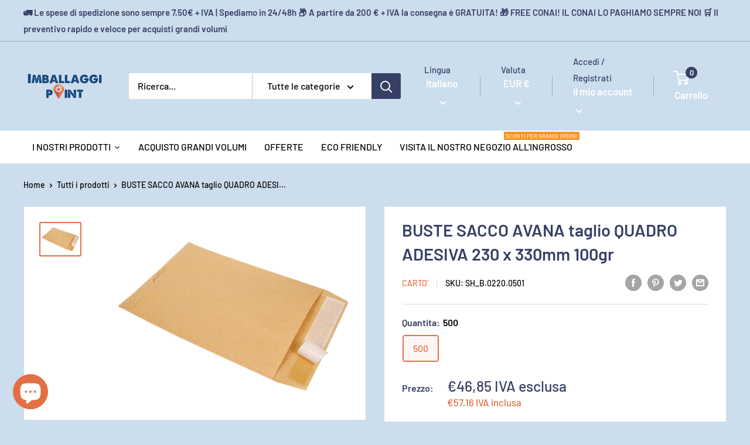

--- FILE ---
content_type: text/html; charset=utf-8
request_url: https://shop.imballaggi-point.it/products/buste_sacco_avanataglio_quadro_adesiva_230_x_330mm_100gr_id9543
body_size: 110808
content:
<!doctype html>

<html class="no-js" lang="it">
  <head>
    <meta name="yandex-verification" content="ffc11b8924bb6e2a" />
    <!-- Google Tag Manager -->
<script>(function(w,d,s,l,i){w[l]=w[l]||[];w[l].push({'gtm.start':
new Date().getTime(),event:'gtm.js'});var f=d.getElementsByTagName(s)[0],
j=d.createElement(s),dl=l!='dataLayer'?'&l='+l:'';j.async=true;j.src=
'https://www.googletagmanager.com/gtm.js?id='+i+dl;f.parentNode.insertBefore(j,f);
})(window,document,'script','dataLayer','GTM-PLR3CVK');</script>
<!-- End Google Tag Manager -->
    
    <!-- Global site tag (gtag.js) - Google Analytics -->
<script async src="https://www.googletagmanager.com/gtag/js?id=G-NRWJXNX54W"></script>
<script>
  window.dataLayer = window.dataLayer || [];
  function gtag(){dataLayer.push(arguments);}
  gtag('js', new Date());

  gtag('config', 'G-NRWJXNX54W');
</script>
    <meta charset="utf-8">
    <meta name="viewport" content="width=device-width, initial-scale=1.0, height=device-height, minimum-scale=1.0, maximum-scale=5.0">
    <meta name="theme-color" content="#e46f44"><title>BUSTE SACCO AVANA taglio QUADRO ADESIVA 230 x 330mm 100gr
</title><meta name="description" content="Buste avana non internografate in carta giallo postale."><link rel="canonical" href="https://shop.imballaggi-point.it/products/buste_sacco_avanataglio_quadro_adesiva_230_x_330mm_100gr_id9543"><link rel="shortcut icon" href="//shop.imballaggi-point.it/cdn/shop/files/point_96x96.png?v=1615389490" type="image/png"><link rel="preload" as="style" href="//shop.imballaggi-point.it/cdn/shop/t/5/assets/theme.css?v=30254639569758611481626545273">
    <link rel="preload" as="script" href="//shop.imballaggi-point.it/cdn/shop/t/5/assets/theme.min.js?v=164977014983380440891642697727">
    <link rel="preconnect" href="https://cdn.shopify.com">
    <link rel="preconnect" href="https://fonts.shopifycdn.com">
    <link rel="dns-prefetch" href="https://productreviews.shopifycdn.com">
    <link rel="dns-prefetch" href="https://ajax.googleapis.com">
    <link rel="dns-prefetch" href="https://maps.googleapis.com">
    <link rel="dns-prefetch" href="https://maps.gstatic.com">

    <meta property="og:type" content="product">
  <meta property="og:title" content="BUSTE SACCO AVANA taglio QUADRO ADESIVA 230 x 330mm 100gr"><meta property="og:image" content="http://shop.imballaggi-point.it/cdn/shop/products/02_0220_0501.png?v=1624485450">
    <meta property="og:image:secure_url" content="https://shop.imballaggi-point.it/cdn/shop/products/02_0220_0501.png?v=1624485450">
    <meta property="og:image:width" content="500">
    <meta property="og:image:height" content="400"><meta property="product:price:amount" content="46,85">
  <meta property="product:price:currency" content="EUR"><meta property="og:description" content="Buste avana non internografate in carta giallo postale."><meta property="og:url" content="https://shop.imballaggi-point.it/products/buste_sacco_avanataglio_quadro_adesiva_230_x_330mm_100gr_id9543">
<meta property="og:site_name" content="Imballaggi-Point"><meta name="twitter:card" content="summary"><meta name="twitter:title" content="BUSTE SACCO AVANA taglio QUADRO ADESIVA 230 x 330mm 100gr">
  <meta name="twitter:description" content="BLASETTIBuste avana non internografate in carta giallo postale.">
  <meta name="twitter:image" content="https://shop.imballaggi-point.it/cdn/shop/products/02_0220_0501_600x600_crop_center.png?v=1624485450">
    <link rel="preload" href="//shop.imballaggi-point.it/cdn/fonts/barlow/barlow_n6.329f582a81f63f125e63c20a5a80ae9477df68e1.woff2" as="font" type="font/woff2" crossorigin>
<link rel="preload" href="//shop.imballaggi-point.it/cdn/fonts/barlow/barlow_n5.a193a1990790eba0cc5cca569d23799830e90f07.woff2" as="font" type="font/woff2" crossorigin>

<style>
  @font-face {
  font-family: Barlow;
  font-weight: 600;
  font-style: normal;
  font-display: swap;
  src: url("//shop.imballaggi-point.it/cdn/fonts/barlow/barlow_n6.329f582a81f63f125e63c20a5a80ae9477df68e1.woff2") format("woff2"),
       url("//shop.imballaggi-point.it/cdn/fonts/barlow/barlow_n6.0163402e36247bcb8b02716880d0b39568412e9e.woff") format("woff");
}

  @font-face {
  font-family: Barlow;
  font-weight: 500;
  font-style: normal;
  font-display: swap;
  src: url("//shop.imballaggi-point.it/cdn/fonts/barlow/barlow_n5.a193a1990790eba0cc5cca569d23799830e90f07.woff2") format("woff2"),
       url("//shop.imballaggi-point.it/cdn/fonts/barlow/barlow_n5.ae31c82169b1dc0715609b8cc6a610b917808358.woff") format("woff");
}

@font-face {
  font-family: Barlow;
  font-weight: 600;
  font-style: normal;
  font-display: swap;
  src: url("//shop.imballaggi-point.it/cdn/fonts/barlow/barlow_n6.329f582a81f63f125e63c20a5a80ae9477df68e1.woff2") format("woff2"),
       url("//shop.imballaggi-point.it/cdn/fonts/barlow/barlow_n6.0163402e36247bcb8b02716880d0b39568412e9e.woff") format("woff");
}

@font-face {
  font-family: Barlow;
  font-weight: 600;
  font-style: italic;
  font-display: swap;
  src: url("//shop.imballaggi-point.it/cdn/fonts/barlow/barlow_i6.5a22bd20fb27bad4d7674cc6e666fb9c77d813bb.woff2") format("woff2"),
       url("//shop.imballaggi-point.it/cdn/fonts/barlow/barlow_i6.1c8787fcb59f3add01a87f21b38c7ef797e3b3a1.woff") format("woff");
}


  @font-face {
  font-family: Barlow;
  font-weight: 700;
  font-style: normal;
  font-display: swap;
  src: url("//shop.imballaggi-point.it/cdn/fonts/barlow/barlow_n7.691d1d11f150e857dcbc1c10ef03d825bc378d81.woff2") format("woff2"),
       url("//shop.imballaggi-point.it/cdn/fonts/barlow/barlow_n7.4fdbb1cb7da0e2c2f88492243ffa2b4f91924840.woff") format("woff");
}

  @font-face {
  font-family: Barlow;
  font-weight: 500;
  font-style: italic;
  font-display: swap;
  src: url("//shop.imballaggi-point.it/cdn/fonts/barlow/barlow_i5.714d58286997b65cd479af615cfa9bb0a117a573.woff2") format("woff2"),
       url("//shop.imballaggi-point.it/cdn/fonts/barlow/barlow_i5.0120f77e6447d3b5df4bbec8ad8c2d029d87fb21.woff") format("woff");
}

  @font-face {
  font-family: Barlow;
  font-weight: 700;
  font-style: italic;
  font-display: swap;
  src: url("//shop.imballaggi-point.it/cdn/fonts/barlow/barlow_i7.50e19d6cc2ba5146fa437a5a7443c76d5d730103.woff2") format("woff2"),
       url("//shop.imballaggi-point.it/cdn/fonts/barlow/barlow_i7.47e9f98f1b094d912e6fd631cc3fe93d9f40964f.woff") format("woff");
}


  :root {
    --default-text-font-size : 15px;
    --base-text-font-size    : 16px;
    --heading-font-family    : Barlow, sans-serif;
    --heading-font-weight    : 600;
    --heading-font-style     : normal;
    --text-font-family       : Barlow, sans-serif;
    --text-font-weight       : 500;
    --text-font-style        : normal;
    --text-font-bolder-weight: 600;
    --text-link-decoration   : underline;

    --text-color               : #000000;
    --text-color-rgb           : 0, 0, 0;
    --heading-color            : #364064;
    --border-color             : #ccdded;
    --border-color-rgb         : 204, 221, 237;
    --form-border-color        : #b9d0e6;
    --accent-color             : #e46f44;
    --accent-color-rgb         : 228, 111, 68;
    --link-color               : #e46f44;
    --link-color-hover         : #c0481c;
    --background               : #ccdded;
    --secondary-background     : #ffffff;
    --secondary-background-rgb : 255, 255, 255;
    --accent-background        : rgba(228, 111, 68, 0.08);

    --input-background: #ffffff;

    --error-color       : #ff0000;
    --error-background  : rgba(255, 0, 0, 0.07);
    --success-color     : #00aa00;
    --success-background: rgba(0, 170, 0, 0.11);

    --primary-button-background      : #e46f44;
    --primary-button-background-rgb  : 228, 111, 68;
    --primary-button-text-color      : #ffffff;
    --secondary-button-background    : #364064;
    --secondary-button-background-rgb: 54, 64, 100;
    --secondary-button-text-color    : #ffffff;

    --header-background      : #ccdded;
    --header-text-color      : #ffffff;
    --header-light-text-color: #364064;
    --header-border-color    : rgba(54, 64, 100, 0.3);
    --header-accent-color    : #364064;

    --footer-background-color:    #ccdded;
    --footer-heading-text-color:  #364064;
    --footer-body-text-color:     #000000;
    --footer-body-text-color-rgb: 0, 0, 0;
    --footer-accent-color:        #e46f44;
    --footer-accent-color-rgb:    228, 111, 68;
    --footer-border:              1px solid var(--border-color);
    
    --flickity-arrow-color: #81abd2;--product-on-sale-accent           : #ee0000;
    --product-on-sale-accent-rgb       : 238, 0, 0;
    --product-on-sale-color            : #ffffff;
    --product-in-stock-color           : #008a00;
    --product-low-stock-color          : #ee0000;
    --product-sold-out-color           : #8a9297;
    --product-custom-label-1-background: #008a00;
    --product-custom-label-1-color     : #ffffff;
    --product-custom-label-2-background: #00a500;
    --product-custom-label-2-color     : #ffffff;
    --product-review-star-color        : #ffbd00;

    --mobile-container-gutter : 20px;
    --desktop-container-gutter: 40px;

    /* Shopify related variables */
    --payment-terms-background-color: #ccdded;
  }
</style>

<script>
  // IE11 does not have support for CSS variables, so we have to polyfill them
  if (!(((window || {}).CSS || {}).supports && window.CSS.supports('(--a: 0)'))) {
    const script = document.createElement('script');
    script.type = 'text/javascript';
    script.src = 'https://cdn.jsdelivr.net/npm/css-vars-ponyfill@2';
    script.onload = function() {
      cssVars({});
    };

    document.getElementsByTagName('head')[0].appendChild(script);
  }
</script>


    <script>window.performance && window.performance.mark && window.performance.mark('shopify.content_for_header.start');</script><meta name="facebook-domain-verification" content="kb7p38snwis4l9k1ckxbtfrommucci">
<meta name="facebook-domain-verification" content="kb7p38snwis4l9k1ckxbtfrommucci">
<meta name="google-site-verification" content="BpsAxjI3cGsQoazqifyxFDQYbnQyAxG3fkUgq5XWOk0">
<meta id="shopify-digital-wallet" name="shopify-digital-wallet" content="/32343326852/digital_wallets/dialog">
<meta name="shopify-checkout-api-token" content="1cf90f431c680c2dd7519ba4f4741af9">
<meta id="in-context-paypal-metadata" data-shop-id="32343326852" data-venmo-supported="false" data-environment="production" data-locale="it_IT" data-paypal-v4="true" data-currency="EUR">
<link rel="alternate" hreflang="x-default" href="https://shop.imballaggi-point.it/products/buste_sacco_avanataglio_quadro_adesiva_230_x_330mm_100gr_id9543">
<link rel="alternate" hreflang="it" href="https://shop.imballaggi-point.it/products/buste_sacco_avanataglio_quadro_adesiva_230_x_330mm_100gr_id9543">
<link rel="alternate" hreflang="fr" href="https://shop.imballaggi-point.it/fr/products/buste_sacco_avanataglio_quadro_adesiva_230_x_330mm_100gr_id9543">
<link rel="alternate" type="application/json+oembed" href="https://shop.imballaggi-point.it/products/buste_sacco_avanataglio_quadro_adesiva_230_x_330mm_100gr_id9543.oembed">
<script async="async" src="/checkouts/internal/preloads.js?locale=it-IT"></script>
<link rel="preconnect" href="https://shop.app" crossorigin="anonymous">
<script async="async" src="https://shop.app/checkouts/internal/preloads.js?locale=it-IT&shop_id=32343326852" crossorigin="anonymous"></script>
<script id="apple-pay-shop-capabilities" type="application/json">{"shopId":32343326852,"countryCode":"IT","currencyCode":"EUR","merchantCapabilities":["supports3DS"],"merchantId":"gid:\/\/shopify\/Shop\/32343326852","merchantName":"Imballaggi-Point","requiredBillingContactFields":["postalAddress","email","phone"],"requiredShippingContactFields":["postalAddress","email","phone"],"shippingType":"shipping","supportedNetworks":["visa","maestro","masterCard","amex"],"total":{"type":"pending","label":"Imballaggi-Point","amount":"1.00"},"shopifyPaymentsEnabled":true,"supportsSubscriptions":true}</script>
<script id="shopify-features" type="application/json">{"accessToken":"1cf90f431c680c2dd7519ba4f4741af9","betas":["rich-media-storefront-analytics"],"domain":"shop.imballaggi-point.it","predictiveSearch":true,"shopId":32343326852,"locale":"it"}</script>
<script>var Shopify = Shopify || {};
Shopify.shop = "imballaggi-point.myshopify.com";
Shopify.locale = "it";
Shopify.currency = {"active":"EUR","rate":"1.0"};
Shopify.country = "IT";
Shopify.theme = {"name":"Warehouse","id":120592203934,"schema_name":"Warehouse","schema_version":"1.18.0","theme_store_id":871,"role":"main"};
Shopify.theme.handle = "null";
Shopify.theme.style = {"id":null,"handle":null};
Shopify.cdnHost = "shop.imballaggi-point.it/cdn";
Shopify.routes = Shopify.routes || {};
Shopify.routes.root = "/";</script>
<script type="module">!function(o){(o.Shopify=o.Shopify||{}).modules=!0}(window);</script>
<script>!function(o){function n(){var o=[];function n(){o.push(Array.prototype.slice.apply(arguments))}return n.q=o,n}var t=o.Shopify=o.Shopify||{};t.loadFeatures=n(),t.autoloadFeatures=n()}(window);</script>
<script>
  window.ShopifyPay = window.ShopifyPay || {};
  window.ShopifyPay.apiHost = "shop.app\/pay";
  window.ShopifyPay.redirectState = null;
</script>
<script id="shop-js-analytics" type="application/json">{"pageType":"product"}</script>
<script defer="defer" async type="module" src="//shop.imballaggi-point.it/cdn/shopifycloud/shop-js/modules/v2/client.init-shop-cart-sync_DQIcCFLZ.it.esm.js"></script>
<script defer="defer" async type="module" src="//shop.imballaggi-point.it/cdn/shopifycloud/shop-js/modules/v2/chunk.common_BYLi5q0m.esm.js"></script>
<script type="module">
  await import("//shop.imballaggi-point.it/cdn/shopifycloud/shop-js/modules/v2/client.init-shop-cart-sync_DQIcCFLZ.it.esm.js");
await import("//shop.imballaggi-point.it/cdn/shopifycloud/shop-js/modules/v2/chunk.common_BYLi5q0m.esm.js");

  window.Shopify.SignInWithShop?.initShopCartSync?.({"fedCMEnabled":true,"windoidEnabled":true});

</script>
<script>
  window.Shopify = window.Shopify || {};
  if (!window.Shopify.featureAssets) window.Shopify.featureAssets = {};
  window.Shopify.featureAssets['shop-js'] = {"shop-cart-sync":["modules/v2/client.shop-cart-sync_CZl5mG_u.it.esm.js","modules/v2/chunk.common_BYLi5q0m.esm.js"],"init-fed-cm":["modules/v2/client.init-fed-cm_CBxtZrxg.it.esm.js","modules/v2/chunk.common_BYLi5q0m.esm.js"],"shop-button":["modules/v2/client.shop-button_ByfqkYDY.it.esm.js","modules/v2/chunk.common_BYLi5q0m.esm.js"],"shop-cash-offers":["modules/v2/client.shop-cash-offers_stx9RVL8.it.esm.js","modules/v2/chunk.common_BYLi5q0m.esm.js","modules/v2/chunk.modal_9bWcvmUU.esm.js"],"init-windoid":["modules/v2/client.init-windoid_DqmADOHy.it.esm.js","modules/v2/chunk.common_BYLi5q0m.esm.js"],"init-shop-email-lookup-coordinator":["modules/v2/client.init-shop-email-lookup-coordinator_Po4-2zNR.it.esm.js","modules/v2/chunk.common_BYLi5q0m.esm.js"],"shop-toast-manager":["modules/v2/client.shop-toast-manager_DHXyfGC3.it.esm.js","modules/v2/chunk.common_BYLi5q0m.esm.js"],"shop-login-button":["modules/v2/client.shop-login-button_MJmbO2R1.it.esm.js","modules/v2/chunk.common_BYLi5q0m.esm.js","modules/v2/chunk.modal_9bWcvmUU.esm.js"],"avatar":["modules/v2/client.avatar_BTnouDA3.it.esm.js"],"pay-button":["modules/v2/client.pay-button_rrOf3zEi.it.esm.js","modules/v2/chunk.common_BYLi5q0m.esm.js"],"init-shop-cart-sync":["modules/v2/client.init-shop-cart-sync_DQIcCFLZ.it.esm.js","modules/v2/chunk.common_BYLi5q0m.esm.js"],"init-customer-accounts":["modules/v2/client.init-customer-accounts_C1klJByh.it.esm.js","modules/v2/client.shop-login-button_MJmbO2R1.it.esm.js","modules/v2/chunk.common_BYLi5q0m.esm.js","modules/v2/chunk.modal_9bWcvmUU.esm.js"],"init-shop-for-new-customer-accounts":["modules/v2/client.init-shop-for-new-customer-accounts_oBwlSv5e.it.esm.js","modules/v2/client.shop-login-button_MJmbO2R1.it.esm.js","modules/v2/chunk.common_BYLi5q0m.esm.js","modules/v2/chunk.modal_9bWcvmUU.esm.js"],"init-customer-accounts-sign-up":["modules/v2/client.init-customer-accounts-sign-up_CSjFWgfV.it.esm.js","modules/v2/client.shop-login-button_MJmbO2R1.it.esm.js","modules/v2/chunk.common_BYLi5q0m.esm.js","modules/v2/chunk.modal_9bWcvmUU.esm.js"],"checkout-modal":["modules/v2/client.checkout-modal_DfvW2q5x.it.esm.js","modules/v2/chunk.common_BYLi5q0m.esm.js","modules/v2/chunk.modal_9bWcvmUU.esm.js"],"shop-follow-button":["modules/v2/client.shop-follow-button_BvgASt9f.it.esm.js","modules/v2/chunk.common_BYLi5q0m.esm.js","modules/v2/chunk.modal_9bWcvmUU.esm.js"],"lead-capture":["modules/v2/client.lead-capture_BPF3QT4q.it.esm.js","modules/v2/chunk.common_BYLi5q0m.esm.js","modules/v2/chunk.modal_9bWcvmUU.esm.js"],"shop-login":["modules/v2/client.shop-login_5L2eCxM9.it.esm.js","modules/v2/chunk.common_BYLi5q0m.esm.js","modules/v2/chunk.modal_9bWcvmUU.esm.js"],"payment-terms":["modules/v2/client.payment-terms_p4_Vxuou.it.esm.js","modules/v2/chunk.common_BYLi5q0m.esm.js","modules/v2/chunk.modal_9bWcvmUU.esm.js"]};
</script>
<script id="__st">var __st={"a":32343326852,"offset":3600,"reqid":"08de93d5-880b-4bef-82ee-40ab2a68600d-1768385835","pageurl":"shop.imballaggi-point.it\/products\/buste_sacco_avanataglio_quadro_adesiva_230_x_330mm_100gr_id9543","u":"cf97ce366d27","p":"product","rtyp":"product","rid":6778472824990};</script>
<script>window.ShopifyPaypalV4VisibilityTracking = true;</script>
<script id="captcha-bootstrap">!function(){'use strict';const t='contact',e='account',n='new_comment',o=[[t,t],['blogs',n],['comments',n],[t,'customer']],c=[[e,'customer_login'],[e,'guest_login'],[e,'recover_customer_password'],[e,'create_customer']],r=t=>t.map((([t,e])=>`form[action*='/${t}']:not([data-nocaptcha='true']) input[name='form_type'][value='${e}']`)).join(','),a=t=>()=>t?[...document.querySelectorAll(t)].map((t=>t.form)):[];function s(){const t=[...o],e=r(t);return a(e)}const i='password',u='form_key',d=['recaptcha-v3-token','g-recaptcha-response','h-captcha-response',i],f=()=>{try{return window.sessionStorage}catch{return}},m='__shopify_v',_=t=>t.elements[u];function p(t,e,n=!1){try{const o=window.sessionStorage,c=JSON.parse(o.getItem(e)),{data:r}=function(t){const{data:e,action:n}=t;return t[m]||n?{data:e,action:n}:{data:t,action:n}}(c);for(const[e,n]of Object.entries(r))t.elements[e]&&(t.elements[e].value=n);n&&o.removeItem(e)}catch(o){console.error('form repopulation failed',{error:o})}}const l='form_type',E='cptcha';function T(t){t.dataset[E]=!0}const w=window,h=w.document,L='Shopify',v='ce_forms',y='captcha';let A=!1;((t,e)=>{const n=(g='f06e6c50-85a8-45c8-87d0-21a2b65856fe',I='https://cdn.shopify.com/shopifycloud/storefront-forms-hcaptcha/ce_storefront_forms_captcha_hcaptcha.v1.5.2.iife.js',D={infoText:'Protetto da hCaptcha',privacyText:'Privacy',termsText:'Termini'},(t,e,n)=>{const o=w[L][v],c=o.bindForm;if(c)return c(t,g,e,D).then(n);var r;o.q.push([[t,g,e,D],n]),r=I,A||(h.body.append(Object.assign(h.createElement('script'),{id:'captcha-provider',async:!0,src:r})),A=!0)});var g,I,D;w[L]=w[L]||{},w[L][v]=w[L][v]||{},w[L][v].q=[],w[L][y]=w[L][y]||{},w[L][y].protect=function(t,e){n(t,void 0,e),T(t)},Object.freeze(w[L][y]),function(t,e,n,w,h,L){const[v,y,A,g]=function(t,e,n){const i=e?o:[],u=t?c:[],d=[...i,...u],f=r(d),m=r(i),_=r(d.filter((([t,e])=>n.includes(e))));return[a(f),a(m),a(_),s()]}(w,h,L),I=t=>{const e=t.target;return e instanceof HTMLFormElement?e:e&&e.form},D=t=>v().includes(t);t.addEventListener('submit',(t=>{const e=I(t);if(!e)return;const n=D(e)&&!e.dataset.hcaptchaBound&&!e.dataset.recaptchaBound,o=_(e),c=g().includes(e)&&(!o||!o.value);(n||c)&&t.preventDefault(),c&&!n&&(function(t){try{if(!f())return;!function(t){const e=f();if(!e)return;const n=_(t);if(!n)return;const o=n.value;o&&e.removeItem(o)}(t);const e=Array.from(Array(32),(()=>Math.random().toString(36)[2])).join('');!function(t,e){_(t)||t.append(Object.assign(document.createElement('input'),{type:'hidden',name:u})),t.elements[u].value=e}(t,e),function(t,e){const n=f();if(!n)return;const o=[...t.querySelectorAll(`input[type='${i}']`)].map((({name:t})=>t)),c=[...d,...o],r={};for(const[a,s]of new FormData(t).entries())c.includes(a)||(r[a]=s);n.setItem(e,JSON.stringify({[m]:1,action:t.action,data:r}))}(t,e)}catch(e){console.error('failed to persist form',e)}}(e),e.submit())}));const S=(t,e)=>{t&&!t.dataset[E]&&(n(t,e.some((e=>e===t))),T(t))};for(const o of['focusin','change'])t.addEventListener(o,(t=>{const e=I(t);D(e)&&S(e,y())}));const B=e.get('form_key'),M=e.get(l),P=B&&M;t.addEventListener('DOMContentLoaded',(()=>{const t=y();if(P)for(const e of t)e.elements[l].value===M&&p(e,B);[...new Set([...A(),...v().filter((t=>'true'===t.dataset.shopifyCaptcha))])].forEach((e=>S(e,t)))}))}(h,new URLSearchParams(w.location.search),n,t,e,['guest_login'])})(!0,!0)}();</script>
<script integrity="sha256-4kQ18oKyAcykRKYeNunJcIwy7WH5gtpwJnB7kiuLZ1E=" data-source-attribution="shopify.loadfeatures" defer="defer" src="//shop.imballaggi-point.it/cdn/shopifycloud/storefront/assets/storefront/load_feature-a0a9edcb.js" crossorigin="anonymous"></script>
<script crossorigin="anonymous" defer="defer" src="//shop.imballaggi-point.it/cdn/shopifycloud/storefront/assets/shopify_pay/storefront-65b4c6d7.js?v=20250812"></script>
<script data-source-attribution="shopify.dynamic_checkout.dynamic.init">var Shopify=Shopify||{};Shopify.PaymentButton=Shopify.PaymentButton||{isStorefrontPortableWallets:!0,init:function(){window.Shopify.PaymentButton.init=function(){};var t=document.createElement("script");t.src="https://shop.imballaggi-point.it/cdn/shopifycloud/portable-wallets/latest/portable-wallets.it.js",t.type="module",document.head.appendChild(t)}};
</script>
<script data-source-attribution="shopify.dynamic_checkout.buyer_consent">
  function portableWalletsHideBuyerConsent(e){var t=document.getElementById("shopify-buyer-consent"),n=document.getElementById("shopify-subscription-policy-button");t&&n&&(t.classList.add("hidden"),t.setAttribute("aria-hidden","true"),n.removeEventListener("click",e))}function portableWalletsShowBuyerConsent(e){var t=document.getElementById("shopify-buyer-consent"),n=document.getElementById("shopify-subscription-policy-button");t&&n&&(t.classList.remove("hidden"),t.removeAttribute("aria-hidden"),n.addEventListener("click",e))}window.Shopify?.PaymentButton&&(window.Shopify.PaymentButton.hideBuyerConsent=portableWalletsHideBuyerConsent,window.Shopify.PaymentButton.showBuyerConsent=portableWalletsShowBuyerConsent);
</script>
<script>
  function portableWalletsCleanup(e){e&&e.src&&console.error("Failed to load portable wallets script "+e.src);var t=document.querySelectorAll("shopify-accelerated-checkout .shopify-payment-button__skeleton, shopify-accelerated-checkout-cart .wallet-cart-button__skeleton"),e=document.getElementById("shopify-buyer-consent");for(let e=0;e<t.length;e++)t[e].remove();e&&e.remove()}function portableWalletsNotLoadedAsModule(e){e instanceof ErrorEvent&&"string"==typeof e.message&&e.message.includes("import.meta")&&"string"==typeof e.filename&&e.filename.includes("portable-wallets")&&(window.removeEventListener("error",portableWalletsNotLoadedAsModule),window.Shopify.PaymentButton.failedToLoad=e,"loading"===document.readyState?document.addEventListener("DOMContentLoaded",window.Shopify.PaymentButton.init):window.Shopify.PaymentButton.init())}window.addEventListener("error",portableWalletsNotLoadedAsModule);
</script>

<script type="module" src="https://shop.imballaggi-point.it/cdn/shopifycloud/portable-wallets/latest/portable-wallets.it.js" onError="portableWalletsCleanup(this)" crossorigin="anonymous"></script>
<script nomodule>
  document.addEventListener("DOMContentLoaded", portableWalletsCleanup);
</script>

<script id='scb4127' type='text/javascript' async='' src='https://shop.imballaggi-point.it/cdn/shopifycloud/privacy-banner/storefront-banner.js'></script><link id="shopify-accelerated-checkout-styles" rel="stylesheet" media="screen" href="https://shop.imballaggi-point.it/cdn/shopifycloud/portable-wallets/latest/accelerated-checkout-backwards-compat.css" crossorigin="anonymous">
<style id="shopify-accelerated-checkout-cart">
        #shopify-buyer-consent {
  margin-top: 1em;
  display: inline-block;
  width: 100%;
}

#shopify-buyer-consent.hidden {
  display: none;
}

#shopify-subscription-policy-button {
  background: none;
  border: none;
  padding: 0;
  text-decoration: underline;
  font-size: inherit;
  cursor: pointer;
}

#shopify-subscription-policy-button::before {
  box-shadow: none;
}

      </style>

<script>window.performance && window.performance.mark && window.performance.mark('shopify.content_for_header.end');</script><link rel="stylesheet" href="//shop.imballaggi-point.it/cdn/shop/t/5/assets/theme.css?v=30254639569758611481626545273">

    
  <script type="application/ld+json">
  {
    "@context": "http://schema.org",
    "@type": "Product",
    "offers": [{
          "@type": "Offer",
          "name": "500",
          "availability":"https://schema.org/InStock",
          "price": 46.85,
          "priceCurrency": "EUR",
          "priceValidUntil": "2026-01-24","sku": "SH_B.0220.0501","url": "/products/buste_sacco_avanataglio_quadro_adesiva_230_x_330mm_100gr_id9543?variant=50406374736203"
        }
],
    "brand": {
      "name": "Carto'"
    },
    "name": "BUSTE SACCO AVANA taglio QUADRO ADESIVA 230 x 330mm 100gr",
    "description": "BLASETTIBuste avana non internografate in carta giallo postale.",
    "category": "BUSTE A SACCO AVANA ADESIVE",
    "url": "/products/buste_sacco_avanataglio_quadro_adesiva_230_x_330mm_100gr_id9543",
    "sku": "SH_B.0220.0501",
    "image": {
      "@type": "ImageObject",
      "url": "https://shop.imballaggi-point.it/cdn/shop/products/02_0220_0501_1024x.png?v=1624485450",
      "image": "https://shop.imballaggi-point.it/cdn/shop/products/02_0220_0501_1024x.png?v=1624485450",
      "name": "BUSTE SACCO AVANAtaglio QUADRO ADESIVA 230 x 330mm 100gr",
      "width": "1024",
      "height": "1024"
    }
  }
  </script>



  <script type="application/ld+json">
  {
    "@context": "http://schema.org",
    "@type": "BreadcrumbList",
  "itemListElement": [{
      "@type": "ListItem",
      "position": 1,
      "name": "Home",
      "item": "https://shop.imballaggi-point.it"
    },{
          "@type": "ListItem",
          "position": 2,
          "name": "BUSTE SACCO AVANA taglio QUADRO ADESIVA 230 x 330mm 100gr",
          "item": "https://shop.imballaggi-point.it/products/buste_sacco_avanataglio_quadro_adesiva_230_x_330mm_100gr_id9543"
        }]
  }
  </script>


    <script>
      // This allows to expose several variables to the global scope, to be used in scripts
      window.theme = {
        pageType: "product",
        cartCount: 0,
        moneyFormat: "\u003cspan class=dualPrice\u003e€{{amount_with_comma_separator}}\u003c\/span\u003e",
        moneyWithCurrencyFormat: "\u003cspan class=dualPrice\u003e€{{amount_with_comma_separator}} EUR\u003c\/span\u003e",
        showDiscount: true,
        discountMode: "saving",
        searchMode: "product,article",
        searchUnavailableProducts: "last",
        cartType: "drawer"
      };

      window.routes = {
        rootUrl: "\/",
        rootUrlWithoutSlash: '',
        cartUrl: "\/cart",
        cartAddUrl: "\/cart\/add",
        cartChangeUrl: "\/cart\/change",
        searchUrl: "\/search",
        productRecommendationsUrl: "\/recommendations\/products"
      };

      window.languages = {
        productRegularPrice: "Prezzo regolare",
        productSalePrice: "Prezzo di vendita",
        collectionOnSaleLabel: "",
        productFormUnavailable: "Non disponibile",
        productFormAddToCart: "Aggiungi al carrello",
        productFormSoldOut: "Esaurito",
        productAdded: "Il prodotto è stato aggiunto al tuo carrello",
        productAddedShort: "Aggiunto!",
        shippingEstimatorNoResults: "Nessuna spedizione trovata per il tuo indirizzo.",
        shippingEstimatorOneResult: "C\u0026#39;è una tariffa di spedizione per il tuo indirizzo:",
        shippingEstimatorMultipleResults: "Ci sono {{count}} tariffe di spedizione per il tuo indirizzo:",
        shippingEstimatorErrors: "Ci sono alcuni errori:"
      };

      window.lazySizesConfig = {
        loadHidden: false,
        hFac: 0.8,
        expFactor: 3,
        customMedia: {
          '--phone': '(max-width: 640px)',
          '--tablet': '(min-width: 641px) and (max-width: 1023px)',
          '--lap': '(min-width: 1024px)'
        }
      };

      document.documentElement.className = document.documentElement.className.replace('no-js', 'js');
    </script><script src="//shop.imballaggi-point.it/cdn/shop/t/5/assets/theme.min.js?v=164977014983380440891642697727" defer></script>
    <script src="//shop.imballaggi-point.it/cdn/shop/t/5/assets/custom.js?v=90373254691674712701615323977" defer></script><script>
        (function () {
          window.onpageshow = function() {
            // We force re-freshing the cart content onpageshow, as most browsers will serve a cache copy when hitting the
            // back button, which cause staled data
            document.documentElement.dispatchEvent(new CustomEvent('cart:refresh', {
              bubbles: true,
              detail: {scrollToTop: false}
            }));
          };
        })();
      </script><script src="//shop.imballaggi-point.it/cdn/shop/t/5/assets/qikify-auto-hide.js?v=86319126213485426121624400003" type="text/javascript"></script>
  






  <meta name="google-site-verification" content="4X6QT0jD9KXdCoBLryxKRjvdq3p7yhk1XFg00yucUgw" />
<!-- BEGIN app block: shopify://apps/dual-price-display-pro/blocks/app-block/fbd96439-f105-44a6-b4c5-51766faddec4 -->
    <!-- BEGIN app snippet: init --><style>
    .dualPrice{display:block;}
    [itemprop="price"]{display:block !important;}
</style>

    <div class="styleForDualPrice tae">
        <style>
            .dualPrice{display:none;}
        </style>
    </div>


<script type="text/javascript">
    
        var productDPID = '6778472824990';
        var productDPHandle = 'buste_sacco_avanataglio_quadro_adesiva_230_x_330mm_100gr_id9543';
        var productDPTags = JSON.parse(JSON.stringify(["230 x 330mm 100gr","BUSTE","BUSTE A SACCO AVANA ADESIVE","BUSTE E SACCHETTI","BUSTE SACCO AVANAtaglio QUADRO ADESIVA","Cartotecnica","Colore_Avana","Dimensione_230 x 330 mm","SACCHETTI AVANA"]));
        var productDPVendor = "Carto'";
        var variants = [];
        var variantsDPTaxable = [];
        
            variants.push('{"id":' + 50406374736203 + ',"price":' + 4685 + '}');
            variantsDPTaxable.push('{"id":' + 50406374736203 + ',"taxable":' + true + ',"compareAtPrice":' + 0 + '}');
        
        var productDPVariants = '[' + variants.join(",") + ']';
        var productDPVariantsTaxable = '[' + variantsDPTaxable.join(",") + ']';
        var selectedProductDPPrice = '4685';
        var selectedProductDPCompareAtPrice = '';
        var selectedProductDPVariantID = '50406374736203';
    
    var isCart = false;
    
    var dualPriceStoreID = parseInt('2310');
    var dpLocalizationIsoCode = 'IT';

    
    var dp_activate_app = '1';
    var dp_base_price_type = '1';
    var dp_price_type_to_show = '0';
    var dp_first_price = '1';
    var dp_tax_percent = '22';
    var dp_dual_price_for_taxable_products = '0';
    var dp_apply_only_tax_rules_prices = '';
    var dp_tax_incl_label = 'IVA inclusa';
    var dp_tax_excl_label = 'IVA esclusa';
    var dp_price_path = '[itemprop=price]';
    var dp_catalog_price_path = '.dualPrice';
    var dp_tax_incl_color = '#E46F44';
    var dp_tax_excl_color = '#364064';
    var dp_size_ratio = '1';
    var dp_money_format = '€$$amount_with_comma_separator&&';
    
        dp_money_format = '€{{amount_with_comma_separator}}';
    
    var dp_show_compare_at_price = '0';

    var dp_tax_rules = [];
    
        dp_tax_rules = [];
    

    var dp_customer_tags = [];
    
        
    

    var dp_collections_products_ids = {};
    
    
</script>
<!-- END app snippet -->
    <!-- BEGIN app snippet: scripts -->

    <script src='https://cdn.shopify.com/extensions/019b1312-1188-701f-a167-4312b20b1b1a/dual-price-display-pro-11/assets/dualPrice_v5.js' defer></script>


<!-- END app snippet -->



<!-- END app block --><script src="https://cdn.shopify.com/extensions/7bc9bb47-adfa-4267-963e-cadee5096caf/inbox-1252/assets/inbox-chat-loader.js" type="text/javascript" defer="defer"></script>
<link href="https://monorail-edge.shopifysvc.com" rel="dns-prefetch">
<script>(function(){if ("sendBeacon" in navigator && "performance" in window) {try {var session_token_from_headers = performance.getEntriesByType('navigation')[0].serverTiming.find(x => x.name == '_s').description;} catch {var session_token_from_headers = undefined;}var session_cookie_matches = document.cookie.match(/_shopify_s=([^;]*)/);var session_token_from_cookie = session_cookie_matches && session_cookie_matches.length === 2 ? session_cookie_matches[1] : "";var session_token = session_token_from_headers || session_token_from_cookie || "";function handle_abandonment_event(e) {var entries = performance.getEntries().filter(function(entry) {return /monorail-edge.shopifysvc.com/.test(entry.name);});if (!window.abandonment_tracked && entries.length === 0) {window.abandonment_tracked = true;var currentMs = Date.now();var navigation_start = performance.timing.navigationStart;var payload = {shop_id: 32343326852,url: window.location.href,navigation_start,duration: currentMs - navigation_start,session_token,page_type: "product"};window.navigator.sendBeacon("https://monorail-edge.shopifysvc.com/v1/produce", JSON.stringify({schema_id: "online_store_buyer_site_abandonment/1.1",payload: payload,metadata: {event_created_at_ms: currentMs,event_sent_at_ms: currentMs}}));}}window.addEventListener('pagehide', handle_abandonment_event);}}());</script>
<script id="web-pixels-manager-setup">(function e(e,d,r,n,o){if(void 0===o&&(o={}),!Boolean(null===(a=null===(i=window.Shopify)||void 0===i?void 0:i.analytics)||void 0===a?void 0:a.replayQueue)){var i,a;window.Shopify=window.Shopify||{};var t=window.Shopify;t.analytics=t.analytics||{};var s=t.analytics;s.replayQueue=[],s.publish=function(e,d,r){return s.replayQueue.push([e,d,r]),!0};try{self.performance.mark("wpm:start")}catch(e){}var l=function(){var e={modern:/Edge?\/(1{2}[4-9]|1[2-9]\d|[2-9]\d{2}|\d{4,})\.\d+(\.\d+|)|Firefox\/(1{2}[4-9]|1[2-9]\d|[2-9]\d{2}|\d{4,})\.\d+(\.\d+|)|Chrom(ium|e)\/(9{2}|\d{3,})\.\d+(\.\d+|)|(Maci|X1{2}).+ Version\/(15\.\d+|(1[6-9]|[2-9]\d|\d{3,})\.\d+)([,.]\d+|)( \(\w+\)|)( Mobile\/\w+|) Safari\/|Chrome.+OPR\/(9{2}|\d{3,})\.\d+\.\d+|(CPU[ +]OS|iPhone[ +]OS|CPU[ +]iPhone|CPU IPhone OS|CPU iPad OS)[ +]+(15[._]\d+|(1[6-9]|[2-9]\d|\d{3,})[._]\d+)([._]\d+|)|Android:?[ /-](13[3-9]|1[4-9]\d|[2-9]\d{2}|\d{4,})(\.\d+|)(\.\d+|)|Android.+Firefox\/(13[5-9]|1[4-9]\d|[2-9]\d{2}|\d{4,})\.\d+(\.\d+|)|Android.+Chrom(ium|e)\/(13[3-9]|1[4-9]\d|[2-9]\d{2}|\d{4,})\.\d+(\.\d+|)|SamsungBrowser\/([2-9]\d|\d{3,})\.\d+/,legacy:/Edge?\/(1[6-9]|[2-9]\d|\d{3,})\.\d+(\.\d+|)|Firefox\/(5[4-9]|[6-9]\d|\d{3,})\.\d+(\.\d+|)|Chrom(ium|e)\/(5[1-9]|[6-9]\d|\d{3,})\.\d+(\.\d+|)([\d.]+$|.*Safari\/(?![\d.]+ Edge\/[\d.]+$))|(Maci|X1{2}).+ Version\/(10\.\d+|(1[1-9]|[2-9]\d|\d{3,})\.\d+)([,.]\d+|)( \(\w+\)|)( Mobile\/\w+|) Safari\/|Chrome.+OPR\/(3[89]|[4-9]\d|\d{3,})\.\d+\.\d+|(CPU[ +]OS|iPhone[ +]OS|CPU[ +]iPhone|CPU IPhone OS|CPU iPad OS)[ +]+(10[._]\d+|(1[1-9]|[2-9]\d|\d{3,})[._]\d+)([._]\d+|)|Android:?[ /-](13[3-9]|1[4-9]\d|[2-9]\d{2}|\d{4,})(\.\d+|)(\.\d+|)|Mobile Safari.+OPR\/([89]\d|\d{3,})\.\d+\.\d+|Android.+Firefox\/(13[5-9]|1[4-9]\d|[2-9]\d{2}|\d{4,})\.\d+(\.\d+|)|Android.+Chrom(ium|e)\/(13[3-9]|1[4-9]\d|[2-9]\d{2}|\d{4,})\.\d+(\.\d+|)|Android.+(UC? ?Browser|UCWEB|U3)[ /]?(15\.([5-9]|\d{2,})|(1[6-9]|[2-9]\d|\d{3,})\.\d+)\.\d+|SamsungBrowser\/(5\.\d+|([6-9]|\d{2,})\.\d+)|Android.+MQ{2}Browser\/(14(\.(9|\d{2,})|)|(1[5-9]|[2-9]\d|\d{3,})(\.\d+|))(\.\d+|)|K[Aa][Ii]OS\/(3\.\d+|([4-9]|\d{2,})\.\d+)(\.\d+|)/},d=e.modern,r=e.legacy,n=navigator.userAgent;return n.match(d)?"modern":n.match(r)?"legacy":"unknown"}(),u="modern"===l?"modern":"legacy",c=(null!=n?n:{modern:"",legacy:""})[u],f=function(e){return[e.baseUrl,"/wpm","/b",e.hashVersion,"modern"===e.buildTarget?"m":"l",".js"].join("")}({baseUrl:d,hashVersion:r,buildTarget:u}),m=function(e){var d=e.version,r=e.bundleTarget,n=e.surface,o=e.pageUrl,i=e.monorailEndpoint;return{emit:function(e){var a=e.status,t=e.errorMsg,s=(new Date).getTime(),l=JSON.stringify({metadata:{event_sent_at_ms:s},events:[{schema_id:"web_pixels_manager_load/3.1",payload:{version:d,bundle_target:r,page_url:o,status:a,surface:n,error_msg:t},metadata:{event_created_at_ms:s}}]});if(!i)return console&&console.warn&&console.warn("[Web Pixels Manager] No Monorail endpoint provided, skipping logging."),!1;try{return self.navigator.sendBeacon.bind(self.navigator)(i,l)}catch(e){}var u=new XMLHttpRequest;try{return u.open("POST",i,!0),u.setRequestHeader("Content-Type","text/plain"),u.send(l),!0}catch(e){return console&&console.warn&&console.warn("[Web Pixels Manager] Got an unhandled error while logging to Monorail."),!1}}}}({version:r,bundleTarget:l,surface:e.surface,pageUrl:self.location.href,monorailEndpoint:e.monorailEndpoint});try{o.browserTarget=l,function(e){var d=e.src,r=e.async,n=void 0===r||r,o=e.onload,i=e.onerror,a=e.sri,t=e.scriptDataAttributes,s=void 0===t?{}:t,l=document.createElement("script"),u=document.querySelector("head"),c=document.querySelector("body");if(l.async=n,l.src=d,a&&(l.integrity=a,l.crossOrigin="anonymous"),s)for(var f in s)if(Object.prototype.hasOwnProperty.call(s,f))try{l.dataset[f]=s[f]}catch(e){}if(o&&l.addEventListener("load",o),i&&l.addEventListener("error",i),u)u.appendChild(l);else{if(!c)throw new Error("Did not find a head or body element to append the script");c.appendChild(l)}}({src:f,async:!0,onload:function(){if(!function(){var e,d;return Boolean(null===(d=null===(e=window.Shopify)||void 0===e?void 0:e.analytics)||void 0===d?void 0:d.initialized)}()){var d=window.webPixelsManager.init(e)||void 0;if(d){var r=window.Shopify.analytics;r.replayQueue.forEach((function(e){var r=e[0],n=e[1],o=e[2];d.publishCustomEvent(r,n,o)})),r.replayQueue=[],r.publish=d.publishCustomEvent,r.visitor=d.visitor,r.initialized=!0}}},onerror:function(){return m.emit({status:"failed",errorMsg:"".concat(f," has failed to load")})},sri:function(e){var d=/^sha384-[A-Za-z0-9+/=]+$/;return"string"==typeof e&&d.test(e)}(c)?c:"",scriptDataAttributes:o}),m.emit({status:"loading"})}catch(e){m.emit({status:"failed",errorMsg:(null==e?void 0:e.message)||"Unknown error"})}}})({shopId: 32343326852,storefrontBaseUrl: "https://shop.imballaggi-point.it",extensionsBaseUrl: "https://extensions.shopifycdn.com/cdn/shopifycloud/web-pixels-manager",monorailEndpoint: "https://monorail-edge.shopifysvc.com/unstable/produce_batch",surface: "storefront-renderer",enabledBetaFlags: ["2dca8a86","a0d5f9d2"],webPixelsConfigList: [{"id":"3698196811","configuration":"{\"accountID\":\"imballaggi-point.myshopify.com\"}","eventPayloadVersion":"v1","runtimeContext":"STRICT","scriptVersion":"9e8f38f1b97e3d0f481979552e07f77a","type":"APP","apiClientId":233009709057,"privacyPurposes":[],"dataSharingAdjustments":{"protectedCustomerApprovalScopes":["read_customer_address","read_customer_email","read_customer_name","read_customer_personal_data","read_customer_phone"]}},{"id":"3635249483","configuration":"{\"config\":\"{\\\"google_tag_ids\\\":[\\\"G-NRWJXNX54W\\\",\\\"GT-WVXM36ST\\\"],\\\"target_country\\\":\\\"IT\\\",\\\"gtag_events\\\":[{\\\"type\\\":\\\"search\\\",\\\"action_label\\\":\\\"G-NRWJXNX54W\\\"},{\\\"type\\\":\\\"begin_checkout\\\",\\\"action_label\\\":\\\"G-NRWJXNX54W\\\"},{\\\"type\\\":\\\"view_item\\\",\\\"action_label\\\":[\\\"G-NRWJXNX54W\\\",\\\"MC-7XLEYRCSNG\\\"]},{\\\"type\\\":\\\"purchase\\\",\\\"action_label\\\":[\\\"G-NRWJXNX54W\\\",\\\"MC-7XLEYRCSNG\\\"]},{\\\"type\\\":\\\"page_view\\\",\\\"action_label\\\":[\\\"G-NRWJXNX54W\\\",\\\"MC-7XLEYRCSNG\\\"]},{\\\"type\\\":\\\"add_payment_info\\\",\\\"action_label\\\":\\\"G-NRWJXNX54W\\\"},{\\\"type\\\":\\\"add_to_cart\\\",\\\"action_label\\\":\\\"G-NRWJXNX54W\\\"}],\\\"enable_monitoring_mode\\\":false}\"}","eventPayloadVersion":"v1","runtimeContext":"OPEN","scriptVersion":"b2a88bafab3e21179ed38636efcd8a93","type":"APP","apiClientId":1780363,"privacyPurposes":[],"dataSharingAdjustments":{"protectedCustomerApprovalScopes":["read_customer_address","read_customer_email","read_customer_name","read_customer_personal_data","read_customer_phone"]}},{"id":"411599179","configuration":"{\"pixel_id\":\"5467805763260569\",\"pixel_type\":\"facebook_pixel\",\"metaapp_system_user_token\":\"-\"}","eventPayloadVersion":"v1","runtimeContext":"OPEN","scriptVersion":"ca16bc87fe92b6042fbaa3acc2fbdaa6","type":"APP","apiClientId":2329312,"privacyPurposes":["ANALYTICS","MARKETING","SALE_OF_DATA"],"dataSharingAdjustments":{"protectedCustomerApprovalScopes":["read_customer_address","read_customer_email","read_customer_name","read_customer_personal_data","read_customer_phone"]}},{"id":"287801675","eventPayloadVersion":"1","runtimeContext":"LAX","scriptVersion":"1","type":"CUSTOM","privacyPurposes":[],"name":"TRAKPILOT CUSTOM PIXEL SCRIPT"},{"id":"shopify-app-pixel","configuration":"{}","eventPayloadVersion":"v1","runtimeContext":"STRICT","scriptVersion":"0450","apiClientId":"shopify-pixel","type":"APP","privacyPurposes":["ANALYTICS","MARKETING"]},{"id":"shopify-custom-pixel","eventPayloadVersion":"v1","runtimeContext":"LAX","scriptVersion":"0450","apiClientId":"shopify-pixel","type":"CUSTOM","privacyPurposes":["ANALYTICS","MARKETING"]}],isMerchantRequest: false,initData: {"shop":{"name":"Imballaggi-Point","paymentSettings":{"currencyCode":"EUR"},"myshopifyDomain":"imballaggi-point.myshopify.com","countryCode":"IT","storefrontUrl":"https:\/\/shop.imballaggi-point.it"},"customer":null,"cart":null,"checkout":null,"productVariants":[{"price":{"amount":46.85,"currencyCode":"EUR"},"product":{"title":"BUSTE SACCO AVANA taglio QUADRO ADESIVA 230 x 330mm 100gr","vendor":"Carto'","id":"6778472824990","untranslatedTitle":"BUSTE SACCO AVANA taglio QUADRO ADESIVA 230 x 330mm 100gr","url":"\/products\/buste_sacco_avanataglio_quadro_adesiva_230_x_330mm_100gr_id9543","type":"BUSTE A SACCO AVANA ADESIVE"},"id":"50406374736203","image":{"src":"\/\/shop.imballaggi-point.it\/cdn\/shop\/products\/02_0220_0501.png?v=1624485450"},"sku":"SH_B.0220.0501","title":"500","untranslatedTitle":"500"}],"purchasingCompany":null},},"https://shop.imballaggi-point.it/cdn","7cecd0b6w90c54c6cpe92089d5m57a67346",{"modern":"","legacy":""},{"shopId":"32343326852","storefrontBaseUrl":"https:\/\/shop.imballaggi-point.it","extensionBaseUrl":"https:\/\/extensions.shopifycdn.com\/cdn\/shopifycloud\/web-pixels-manager","surface":"storefront-renderer","enabledBetaFlags":"[\"2dca8a86\", \"a0d5f9d2\"]","isMerchantRequest":"false","hashVersion":"7cecd0b6w90c54c6cpe92089d5m57a67346","publish":"custom","events":"[[\"page_viewed\",{}],[\"product_viewed\",{\"productVariant\":{\"price\":{\"amount\":46.85,\"currencyCode\":\"EUR\"},\"product\":{\"title\":\"BUSTE SACCO AVANA taglio QUADRO ADESIVA 230 x 330mm 100gr\",\"vendor\":\"Carto'\",\"id\":\"6778472824990\",\"untranslatedTitle\":\"BUSTE SACCO AVANA taglio QUADRO ADESIVA 230 x 330mm 100gr\",\"url\":\"\/products\/buste_sacco_avanataglio_quadro_adesiva_230_x_330mm_100gr_id9543\",\"type\":\"BUSTE A SACCO AVANA ADESIVE\"},\"id\":\"50406374736203\",\"image\":{\"src\":\"\/\/shop.imballaggi-point.it\/cdn\/shop\/products\/02_0220_0501.png?v=1624485450\"},\"sku\":\"SH_B.0220.0501\",\"title\":\"500\",\"untranslatedTitle\":\"500\"}}]]"});</script><script>
  window.ShopifyAnalytics = window.ShopifyAnalytics || {};
  window.ShopifyAnalytics.meta = window.ShopifyAnalytics.meta || {};
  window.ShopifyAnalytics.meta.currency = 'EUR';
  var meta = {"product":{"id":6778472824990,"gid":"gid:\/\/shopify\/Product\/6778472824990","vendor":"Carto'","type":"BUSTE A SACCO AVANA ADESIVE","handle":"buste_sacco_avanataglio_quadro_adesiva_230_x_330mm_100gr_id9543","variants":[{"id":50406374736203,"price":4685,"name":"BUSTE SACCO AVANA taglio QUADRO ADESIVA 230 x 330mm 100gr - 500","public_title":"500","sku":"SH_B.0220.0501"}],"remote":false},"page":{"pageType":"product","resourceType":"product","resourceId":6778472824990,"requestId":"08de93d5-880b-4bef-82ee-40ab2a68600d-1768385835"}};
  for (var attr in meta) {
    window.ShopifyAnalytics.meta[attr] = meta[attr];
  }
</script>
<script class="analytics">
  (function () {
    var customDocumentWrite = function(content) {
      var jquery = null;

      if (window.jQuery) {
        jquery = window.jQuery;
      } else if (window.Checkout && window.Checkout.$) {
        jquery = window.Checkout.$;
      }

      if (jquery) {
        jquery('body').append(content);
      }
    };

    var hasLoggedConversion = function(token) {
      if (token) {
        return document.cookie.indexOf('loggedConversion=' + token) !== -1;
      }
      return false;
    }

    var setCookieIfConversion = function(token) {
      if (token) {
        var twoMonthsFromNow = new Date(Date.now());
        twoMonthsFromNow.setMonth(twoMonthsFromNow.getMonth() + 2);

        document.cookie = 'loggedConversion=' + token + '; expires=' + twoMonthsFromNow;
      }
    }

    var trekkie = window.ShopifyAnalytics.lib = window.trekkie = window.trekkie || [];
    if (trekkie.integrations) {
      return;
    }
    trekkie.methods = [
      'identify',
      'page',
      'ready',
      'track',
      'trackForm',
      'trackLink'
    ];
    trekkie.factory = function(method) {
      return function() {
        var args = Array.prototype.slice.call(arguments);
        args.unshift(method);
        trekkie.push(args);
        return trekkie;
      };
    };
    for (var i = 0; i < trekkie.methods.length; i++) {
      var key = trekkie.methods[i];
      trekkie[key] = trekkie.factory(key);
    }
    trekkie.load = function(config) {
      trekkie.config = config || {};
      trekkie.config.initialDocumentCookie = document.cookie;
      var first = document.getElementsByTagName('script')[0];
      var script = document.createElement('script');
      script.type = 'text/javascript';
      script.onerror = function(e) {
        var scriptFallback = document.createElement('script');
        scriptFallback.type = 'text/javascript';
        scriptFallback.onerror = function(error) {
                var Monorail = {
      produce: function produce(monorailDomain, schemaId, payload) {
        var currentMs = new Date().getTime();
        var event = {
          schema_id: schemaId,
          payload: payload,
          metadata: {
            event_created_at_ms: currentMs,
            event_sent_at_ms: currentMs
          }
        };
        return Monorail.sendRequest("https://" + monorailDomain + "/v1/produce", JSON.stringify(event));
      },
      sendRequest: function sendRequest(endpointUrl, payload) {
        // Try the sendBeacon API
        if (window && window.navigator && typeof window.navigator.sendBeacon === 'function' && typeof window.Blob === 'function' && !Monorail.isIos12()) {
          var blobData = new window.Blob([payload], {
            type: 'text/plain'
          });

          if (window.navigator.sendBeacon(endpointUrl, blobData)) {
            return true;
          } // sendBeacon was not successful

        } // XHR beacon

        var xhr = new XMLHttpRequest();

        try {
          xhr.open('POST', endpointUrl);
          xhr.setRequestHeader('Content-Type', 'text/plain');
          xhr.send(payload);
        } catch (e) {
          console.log(e);
        }

        return false;
      },
      isIos12: function isIos12() {
        return window.navigator.userAgent.lastIndexOf('iPhone; CPU iPhone OS 12_') !== -1 || window.navigator.userAgent.lastIndexOf('iPad; CPU OS 12_') !== -1;
      }
    };
    Monorail.produce('monorail-edge.shopifysvc.com',
      'trekkie_storefront_load_errors/1.1',
      {shop_id: 32343326852,
      theme_id: 120592203934,
      app_name: "storefront",
      context_url: window.location.href,
      source_url: "//shop.imballaggi-point.it/cdn/s/trekkie.storefront.55c6279c31a6628627b2ba1c5ff367020da294e2.min.js"});

        };
        scriptFallback.async = true;
        scriptFallback.src = '//shop.imballaggi-point.it/cdn/s/trekkie.storefront.55c6279c31a6628627b2ba1c5ff367020da294e2.min.js';
        first.parentNode.insertBefore(scriptFallback, first);
      };
      script.async = true;
      script.src = '//shop.imballaggi-point.it/cdn/s/trekkie.storefront.55c6279c31a6628627b2ba1c5ff367020da294e2.min.js';
      first.parentNode.insertBefore(script, first);
    };
    trekkie.load(
      {"Trekkie":{"appName":"storefront","development":false,"defaultAttributes":{"shopId":32343326852,"isMerchantRequest":null,"themeId":120592203934,"themeCityHash":"13694785978904153494","contentLanguage":"it","currency":"EUR","eventMetadataId":"2389eb4c-6178-490c-9c0e-6c41d7e92b22"},"isServerSideCookieWritingEnabled":true,"monorailRegion":"shop_domain","enabledBetaFlags":["65f19447"]},"Session Attribution":{},"S2S":{"facebookCapiEnabled":true,"source":"trekkie-storefront-renderer","apiClientId":580111}}
    );

    var loaded = false;
    trekkie.ready(function() {
      if (loaded) return;
      loaded = true;

      window.ShopifyAnalytics.lib = window.trekkie;

      var originalDocumentWrite = document.write;
      document.write = customDocumentWrite;
      try { window.ShopifyAnalytics.merchantGoogleAnalytics.call(this); } catch(error) {};
      document.write = originalDocumentWrite;

      window.ShopifyAnalytics.lib.page(null,{"pageType":"product","resourceType":"product","resourceId":6778472824990,"requestId":"08de93d5-880b-4bef-82ee-40ab2a68600d-1768385835","shopifyEmitted":true});

      var match = window.location.pathname.match(/checkouts\/(.+)\/(thank_you|post_purchase)/)
      var token = match? match[1]: undefined;
      if (!hasLoggedConversion(token)) {
        setCookieIfConversion(token);
        window.ShopifyAnalytics.lib.track("Viewed Product",{"currency":"EUR","variantId":50406374736203,"productId":6778472824990,"productGid":"gid:\/\/shopify\/Product\/6778472824990","name":"BUSTE SACCO AVANA taglio QUADRO ADESIVA 230 x 330mm 100gr - 500","price":"46.85","sku":"SH_B.0220.0501","brand":"Carto'","variant":"500","category":"BUSTE A SACCO AVANA ADESIVE","nonInteraction":true,"remote":false},undefined,undefined,{"shopifyEmitted":true});
      window.ShopifyAnalytics.lib.track("monorail:\/\/trekkie_storefront_viewed_product\/1.1",{"currency":"EUR","variantId":50406374736203,"productId":6778472824990,"productGid":"gid:\/\/shopify\/Product\/6778472824990","name":"BUSTE SACCO AVANA taglio QUADRO ADESIVA 230 x 330mm 100gr - 500","price":"46.85","sku":"SH_B.0220.0501","brand":"Carto'","variant":"500","category":"BUSTE A SACCO AVANA ADESIVE","nonInteraction":true,"remote":false,"referer":"https:\/\/shop.imballaggi-point.it\/products\/buste_sacco_avanataglio_quadro_adesiva_230_x_330mm_100gr_id9543"});
      }
    });


        var eventsListenerScript = document.createElement('script');
        eventsListenerScript.async = true;
        eventsListenerScript.src = "//shop.imballaggi-point.it/cdn/shopifycloud/storefront/assets/shop_events_listener-3da45d37.js";
        document.getElementsByTagName('head')[0].appendChild(eventsListenerScript);

})();</script>
<script
  defer
  src="https://shop.imballaggi-point.it/cdn/shopifycloud/perf-kit/shopify-perf-kit-3.0.3.min.js"
  data-application="storefront-renderer"
  data-shop-id="32343326852"
  data-render-region="gcp-us-east1"
  data-page-type="product"
  data-theme-instance-id="120592203934"
  data-theme-name="Warehouse"
  data-theme-version="1.18.0"
  data-monorail-region="shop_domain"
  data-resource-timing-sampling-rate="10"
  data-shs="true"
  data-shs-beacon="true"
  data-shs-export-with-fetch="true"
  data-shs-logs-sample-rate="1"
  data-shs-beacon-endpoint="https://shop.imballaggi-point.it/api/collect"
></script>
</head>

  <body class="warehouse--v1 features--animate-zoom template-product " data-instant-intensity="viewport">
<!-- Google Tag Manager (noscript) -->
<noscript><iframe src="https://www.googletagmanager.com/ns.html?id=GTM-PLR3CVK"
height="0" width="0" style="display:none;visibility:hidden"></iframe></noscript>
<!-- End Google Tag Manager (noscript) -->
    <a href="#main" class="visually-hidden skip-to-content">Salta al contenuto</a>
    <span class="loading-bar"></span>

    <div id="shopify-section-announcement-bar" class="shopify-section"><section data-section-id="announcement-bar" data-section-type="announcement-bar" data-section-settings='{
    "showNewsletter": false
  }'><div class="announcement-bar">
      <div class="container">
        <div class="announcement-bar__inner"><p class="announcement-bar__content announcement-bar__content--left">🚛 Le spese di spedizione sono sempre 7,50€ + IVA  | Spediamo in 24/48h  📦 A partire da 200 € + IVA la consegna è GRATUITA!   🎁 FREE CONAI! IL CONAI LO PAGHIAMO SEMPRE NOI  🛒 Il preventivo rapido e veloce per acquisti grandi volumi</p></div>
      </div>
    </div>
  </section>

  <style>
    .announcement-bar {
      background: #ccdded;
      color: #364064;
    }
  </style>

  <script>document.documentElement.style.removeProperty('--announcement-bar-button-width');document.documentElement.style.setProperty('--announcement-bar-height', document.getElementById('shopify-section-announcement-bar').clientHeight + 'px');
  </script></div>
<div id="shopify-section-popups" class="shopify-section"><div data-section-id="popups" data-section-type="popups"></div>

</div>
<div id="shopify-section-header" class="shopify-section shopify-section__header"><section data-section-id="header" data-section-type="header" data-section-settings='{
  "navigationLayout": "inline",
  "desktopOpenTrigger": "hover",
  "useStickyHeader": false
}'>
  <header class="header header--inline " role="banner">
    <div class="container">
      <div class="header__inner"><nav class="header__mobile-nav hidden-lap-and-up">
            <button class="header__mobile-nav-toggle icon-state touch-area" data-action="toggle-menu" aria-expanded="false" aria-haspopup="true" aria-controls="mobile-menu" aria-label="Apri il menu">
              <span class="icon-state__primary"><svg focusable="false" class="icon icon--hamburger-mobile" viewBox="0 0 20 16" role="presentation">
      <path d="M0 14h20v2H0v-2zM0 0h20v2H0V0zm0 7h20v2H0V7z" fill="currentColor" fill-rule="evenodd"></path>
    </svg></span>
              <span class="icon-state__secondary"><svg focusable="false" class="icon icon--close" viewBox="0 0 19 19" role="presentation">
      <path d="M9.1923882 8.39339828l7.7781745-7.7781746 1.4142136 1.41421357-7.7781746 7.77817459 7.7781746 7.77817456L16.9705627 19l-7.7781745-7.7781746L1.41421356 19 0 17.5857864l7.7781746-7.77817456L0 2.02943725 1.41421356.61522369 9.1923882 8.39339828z" fill="currentColor" fill-rule="evenodd"></path>
    </svg></span>
            </button><div id="mobile-menu" class="mobile-menu" aria-hidden="true"><svg focusable="false" class="icon icon--nav-triangle-borderless" viewBox="0 0 20 9" role="presentation">
      <path d="M.47108938 9c.2694725-.26871321.57077721-.56867841.90388257-.89986354C3.12384116 6.36134886 5.74788116 3.76338565 9.2467995.30653888c.4145057-.4095171 1.0844277-.40860098 1.4977971.00205122L19.4935156 9H.47108938z" fill="#ffffff"></path>
    </svg><div class="mobile-menu__inner">
    <div class="mobile-menu__panel">
      <div class="mobile-menu__section">
        <ul class="mobile-menu__nav" data-type="menu" role="list"><li class="mobile-menu__nav-item"><button class="mobile-menu__nav-link" data-type="menuitem" aria-haspopup="true" aria-expanded="false" aria-controls="mobile-panel-0" data-action="open-panel">SPEDIZIONI<svg focusable="false" class="icon icon--arrow-right" viewBox="0 0 8 12" role="presentation">
      <path stroke="currentColor" stroke-width="2" d="M2 2l4 4-4 4" fill="none" stroke-linecap="square"></path>
    </svg></button></li><li class="mobile-menu__nav-item"><button class="mobile-menu__nav-link" data-type="menuitem" aria-haspopup="true" aria-expanded="false" aria-controls="mobile-panel-1" data-action="open-panel">TRASLOCO<svg focusable="false" class="icon icon--arrow-right" viewBox="0 0 8 12" role="presentation">
      <path stroke="currentColor" stroke-width="2" d="M2 2l4 4-4 4" fill="none" stroke-linecap="square"></path>
    </svg></button></li><li class="mobile-menu__nav-item"><button class="mobile-menu__nav-link" data-type="menuitem" aria-haspopup="true" aria-expanded="false" aria-controls="mobile-panel-2" data-action="open-panel">UFFICIO<svg focusable="false" class="icon icon--arrow-right" viewBox="0 0 8 12" role="presentation">
      <path stroke="currentColor" stroke-width="2" d="M2 2l4 4-4 4" fill="none" stroke-linecap="square"></path>
    </svg></button></li><li class="mobile-menu__nav-item"><a href="/pages/alimentari" class="mobile-menu__nav-link" data-type="menuitem">ALIMENTARI</a></li><li class="mobile-menu__nav-item"><a href="/pages/imballaggio-e-logistica" class="mobile-menu__nav-link" data-type="menuitem">IMBALLAGGIO E LOGISTICA</a></li><li class="mobile-menu__nav-item"><a href="/pages/negozio-e-regalo" class="mobile-menu__nav-link" data-type="menuitem">NEGOZIO E REGALO</a></li></ul>
      </div><div class="mobile-menu__section mobile-menu__section--loose">
          <p class="mobile-menu__section-title heading h5">Hai bisogno di aiuto?</p><div class="mobile-menu__help-wrapper"><svg focusable="false" class="icon icon--bi-phone" viewBox="0 0 24 24" role="presentation">
      <g stroke-width="2" fill="none" fill-rule="evenodd" stroke-linecap="square">
        <path d="M17 15l-3 3-8-8 3-3-5-5-3 3c0 9.941 8.059 18 18 18l3-3-5-5z" stroke="#364064"></path>
        <path d="M14 1c4.971 0 9 4.029 9 9m-9-5c2.761 0 5 2.239 5 5" stroke="#e46f44"></path>
      </g>
    </svg><span>Tel 0656547117</span>
            </div><div class="mobile-menu__help-wrapper"><svg focusable="false" class="icon icon--bi-email" viewBox="0 0 22 22" role="presentation">
      <g fill="none" fill-rule="evenodd">
        <path stroke="#e46f44" d="M.916667 10.08333367l3.66666667-2.65833334v4.65849997zm20.1666667 0L17.416667 7.42500033v4.65849997z"></path>
        <path stroke="#364064" stroke-width="2" d="M4.58333367 7.42500033L.916667 10.08333367V21.0833337h20.1666667V10.08333367L17.416667 7.42500033"></path>
        <path stroke="#364064" stroke-width="2" d="M4.58333367 12.1000003V.916667H17.416667v11.1833333m-16.5-2.01666663L21.0833337 21.0833337m0-11.00000003L11.0000003 15.5833337"></path>
        <path d="M8.25000033 5.50000033h5.49999997M8.25000033 9.166667h5.49999997" stroke="#e46f44" stroke-width="2" stroke-linecap="square"></path>
      </g>
    </svg><a href="mailto:sales@imballaggi-point.it">sales@imballaggi-point.it</a>
            </div></div><div class="mobile-menu__section mobile-menu__section--loose">
          <p class="mobile-menu__section-title heading h5">Seguici</p><ul class="social-media__item-list social-media__item-list--stack list--unstyled" role="list">
    <li class="social-media__item social-media__item--facebook">
      <a href="https://www.facebook.com/ImballaggiPoint" target="_blank" rel="noopener" aria-label="Seguici su Facebook"><svg focusable="false" class="icon icon--facebook" viewBox="0 0 30 30">
      <path d="M15 30C6.71572875 30 0 23.2842712 0 15 0 6.71572875 6.71572875 0 15 0c8.2842712 0 15 6.71572875 15 15 0 8.2842712-6.7157288 15-15 15zm3.2142857-17.1429611h-2.1428678v-2.1425646c0-.5852979.8203285-1.07160109 1.0714928-1.07160109h1.071375v-2.1428925h-2.1428678c-2.3564786 0-3.2142536 1.98610393-3.2142536 3.21449359v2.1425646h-1.0714822l.0032143 2.1528011 1.0682679-.0099086v7.499969h3.2142536v-7.499969h2.1428678v-2.1428925z" fill="currentColor" fill-rule="evenodd"></path>
    </svg>Facebook</a>
    </li>

    
<li class="social-media__item social-media__item--instagram">
      <a href="https://www.instagram.com/imballaggi.point/" target="_blank" rel="noopener" aria-label="Seguici su Instagram"><svg focusable="false" class="icon icon--instagram" role="presentation" viewBox="0 0 30 30">
      <path d="M15 30C6.71572875 30 0 23.2842712 0 15 0 6.71572875 6.71572875 0 15 0c8.2842712 0 15 6.71572875 15 15 0 8.2842712-6.7157288 15-15 15zm.0000159-23.03571429c-2.1823849 0-2.4560363.00925037-3.3131306.0483571-.8553081.03901103-1.4394529.17486384-1.9505835.37352345-.52841925.20532625-.9765517.48009406-1.42331254.926823-.44672894.44676084-.72149675.89489329-.926823 1.42331254-.19865961.5111306-.33451242 1.0952754-.37352345 1.9505835-.03910673.8570943-.0483571 1.1307457-.0483571 3.3131306 0 2.1823531.00925037 2.4560045.0483571 3.3130988.03901103.8553081.17486384 1.4394529.37352345 1.9505835.20532625.5284193.48009406.9765517.926823 1.4233125.44676084.446729.89489329.7214968 1.42331254.9268549.5111306.1986278 1.0952754.3344806 1.9505835.3734916.8570943.0391067 1.1307457.0483571 3.3131306.0483571 2.1823531 0 2.4560045-.0092504 3.3130988-.0483571.8553081-.039011 1.4394529-.1748638 1.9505835-.3734916.5284193-.2053581.9765517-.4801259 1.4233125-.9268549.446729-.4467608.7214968-.8948932.9268549-1.4233125.1986278-.5111306.3344806-1.0952754.3734916-1.9505835.0391067-.8570943.0483571-1.1307457.0483571-3.3130988 0-2.1823849-.0092504-2.4560363-.0483571-3.3131306-.039011-.8553081-.1748638-1.4394529-.3734916-1.9505835-.2053581-.52841925-.4801259-.9765517-.9268549-1.42331254-.4467608-.44672894-.8948932-.72149675-1.4233125-.926823-.5111306-.19865961-1.0952754-.33451242-1.9505835-.37352345-.8570943-.03910673-1.1307457-.0483571-3.3130988-.0483571zm0 1.44787387c2.1456068 0 2.3997686.00819774 3.2471022.04685789.7834742.03572556 1.2089592.1666342 1.4921162.27668167.3750864.14577303.6427729.31990322.9239522.60111439.2812111.28117926.4553413.54886575.6011144.92395217.1100474.283157.2409561.708642.2766816 1.4921162.0386602.8473336.0468579 1.1014954.0468579 3.247134 0 2.1456068-.0081977 2.3997686-.0468579 3.2471022-.0357255.7834742-.1666342 1.2089592-.2766816 1.4921162-.1457731.3750864-.3199033.6427729-.6011144.9239522-.2811793.2812111-.5488658.4553413-.9239522.6011144-.283157.1100474-.708642.2409561-1.4921162.2766816-.847206.0386602-1.1013359.0468579-3.2471022.0468579-2.1457981 0-2.3998961-.0081977-3.247134-.0468579-.7834742-.0357255-1.2089592-.1666342-1.4921162-.2766816-.37508642-.1457731-.64277291-.3199033-.92395217-.6011144-.28117927-.2811793-.45534136-.5488658-.60111439-.9239522-.11004747-.283157-.24095611-.708642-.27668167-1.4921162-.03866015-.8473336-.04685789-1.1014954-.04685789-3.2471022 0-2.1456386.00819774-2.3998004.04685789-3.247134.03572556-.7834742.1666342-1.2089592.27668167-1.4921162.14577303-.37508642.31990322-.64277291.60111439-.92395217.28117926-.28121117.54886575-.45534136.92395217-.60111439.283157-.11004747.708642-.24095611 1.4921162-.27668167.8473336-.03866015 1.1014954-.04685789 3.247134-.04685789zm0 9.26641182c-1.479357 0-2.6785873-1.1992303-2.6785873-2.6785555 0-1.479357 1.1992303-2.6785873 2.6785873-2.6785873 1.4793252 0 2.6785555 1.1992303 2.6785555 2.6785873 0 1.4793252-1.1992303 2.6785555-2.6785555 2.6785555zm0-6.8050167c-2.2790034 0-4.1264612 1.8474578-4.1264612 4.1264612 0 2.2789716 1.8474578 4.1264294 4.1264612 4.1264294 2.2789716 0 4.1264294-1.8474578 4.1264294-4.1264294 0-2.2790034-1.8474578-4.1264612-4.1264294-4.1264612zm5.2537621-.1630297c0-.532566-.431737-.96430298-.964303-.96430298-.532534 0-.964271.43173698-.964271.96430298 0 .5325659.431737.964271.964271.964271.532566 0 .964303-.4317051.964303-.964271z" fill="currentColor" fill-rule="evenodd"></path>
    </svg>Instagram</a>
    </li>

    
<li class="social-media__item social-media__item--linkedin">
      <a href="https://www.linkedin.com/company/imballaggi-point" target="_blank" rel="noopener" aria-label="Seguici su LinkedIn"><svg focusable="false" class="icon icon--linkedin" role="presentation" viewBox="0 0 30 30">
      <path d="M15 30C6.71572875 30 0 23.2842712 0 15 0 6.71572875 6.71572875 0 15 0c8.2842712 0 15 6.71572875 15 15 0 8.2842712-6.7157288 15-15 15zM10.2456033 7.5c-.92709386 0-1.67417473.75112475-1.67417473 1.67662742 0 .92604418.74708087 1.67716898 1.67417473 1.67716898.9233098 0 1.6730935-.7511248 1.6730935-1.67716898C11.9186968 8.25112475 11.1689131 7.5 10.2456033 7.5zM8.80063428 21.4285714h2.88885682v-9.3037658H8.80063428v9.3037658zm4.69979822-9.3037658v9.3037658h2.8829104v-4.6015191c0-1.2141468.2292058-2.3898439 1.7309356-2.3898439 1.4811878 0 1.5001081 1.3879832 1.5001081 2.4667435v4.5246195H22.5V16.326122c0-2.5057349-.5400389-4.4320151-3.4618711-4.4320151-1.4044256 0-2.3466556.7711619-2.7315482 1.502791h-.0394623v-1.2720923h-2.7666859z" fill="currentColor" fill-rule="evenodd"></path>
    </svg>LinkedIn</a>
    </li>

    

  </ul></div></div><div id="mobile-panel-0" class="mobile-menu__panel is-nested">
          <div class="mobile-menu__section is-sticky">
            <button class="mobile-menu__back-button" data-action="close-panel"><svg focusable="false" class="icon icon--arrow-left" viewBox="0 0 8 12" role="presentation">
      <path stroke="currentColor" stroke-width="2" d="M6 10L2 6l4-4" fill="none" stroke-linecap="square"></path>
    </svg> Indietro</button>
          </div>

          <div class="mobile-menu__section"><div class="mobile-menu__nav-list"><div class="mobile-menu__nav-list-item"><a href="/collections/scatola-cartone-unonda-avana" class="mobile-menu__nav-list-toggle text--strong">Scatola cartone un'onda avana</a></div></div>

                  <div class="mobile-menu__promo-item">
                    <a href="#" class="mobile-menu__promo">
                      <div class="mobile-menu__image-wrapper">
                        <div class="aspect-ratio" style="padding-bottom: 88.8157894736842%">
                          <img class="lazyload image--fade-in" data-src="//shop.imballaggi-point.it/cdn/shop/files/3-box-set-s_550x.png?v=1623004913" alt="">
                        </div>
                      </div>

                      <span class="mobile-menu__image-heading heading">Your image</span>
                      <p class="mobile-menu__image-text">Tell your story</p>
                    </a>
                  </div></div>
        </div><div id="mobile-panel-1" class="mobile-menu__panel is-nested">
          <div class="mobile-menu__section is-sticky">
            <button class="mobile-menu__back-button" data-action="close-panel"><svg focusable="false" class="icon icon--arrow-left" viewBox="0 0 8 12" role="presentation">
      <path stroke="currentColor" stroke-width="2" d="M6 10L2 6l4-4" fill="none" stroke-linecap="square"></path>
    </svg> Indietro</button>
          </div>

          <div class="mobile-menu__section"><ul class="mobile-menu__nav" data-type="menu" role="list">
                <li class="mobile-menu__nav-item">
                  <a href="/pages/trasloco" class="mobile-menu__nav-link text--strong">TRASLOCO</a>
                </li><li class="mobile-menu__nav-item"><a href="/products/kit-5-scatle-armadio-per-abiti-traslochi-60x50x120cm-doppia-onda" class="mobile-menu__nav-link" data-type="menuitem">Kit 5 Scatle armadio per abiti traslochi 60X50X120cm doppia onda</a></li></ul></div>
        </div><div id="mobile-panel-2" class="mobile-menu__panel is-nested">
          <div class="mobile-menu__section is-sticky">
            <button class="mobile-menu__back-button" data-action="close-panel"><svg focusable="false" class="icon icon--arrow-left" viewBox="0 0 8 12" role="presentation">
      <path stroke="currentColor" stroke-width="2" d="M6 10L2 6l4-4" fill="none" stroke-linecap="square"></path>
    </svg> Indietro</button>
          </div>

          <div class="mobile-menu__section"><ul class="mobile-menu__nav" data-type="menu" role="list">
                <li class="mobile-menu__nav-item">
                  <a href="/pages/ufficio-1" class="mobile-menu__nav-link text--strong">UFFICIO</a>
                </li><li class="mobile-menu__nav-item"><a href="/pages/buste-e-sacchetti" class="mobile-menu__nav-link" data-type="menuitem">Buste e Sacchetti</a></li><li class="mobile-menu__nav-item"><a href="/pages/carta" class="mobile-menu__nav-link" data-type="menuitem">Carta</a></li><li class="mobile-menu__nav-item"><a href="/pages/correttori-e-prodotti-per-cancellare" class="mobile-menu__nav-link" data-type="menuitem">Correttori e Prodotti per Cancellare</a></li></ul></div>
        </div></div>
</div></nav><div class="header__logo"><a href="/" class="header__logo-link"><span class="visually-hidden">Imballaggi-Point</span>
              <img class="header__logo-image"
                   style="max-width: 140px"
                   width="5000"
                   height="1992"
                   src="//shop.imballaggi-point.it/cdn/shop/files/logo_imb_2019_orange_03f01bf6-d6c1-4a68-a669-86e25a7b7aae_140x@2x.png?v=1623000817"
                   alt="Imballaggi-Point"></a></div><div class="header__search-bar-wrapper ">
          <form action="/search" method="get" role="search" class="search-bar"><div class="search-bar__top-wrapper">
              <div class="search-bar__top">
                <input type="hidden" name="type" value="product">
                <input type="hidden" name="options[prefix]" value="last">
                <input type="hidden" name="options[unavailable_products]" value="last">

                <div class="search-bar__input-wrapper">
                  <input class="search-bar__input" type="text" name="q" autocomplete="off" autocorrect="off" aria-label="Ricerca..." placeholder="Ricerca...">
                  <button type="button" class="search-bar__input-clear hidden-lap-and-up" data-action="clear-input">
                    <span class="visually-hidden">Chiaro</span>
                    <svg focusable="false" class="icon icon--close" viewBox="0 0 19 19" role="presentation">
      <path d="M9.1923882 8.39339828l7.7781745-7.7781746 1.4142136 1.41421357-7.7781746 7.77817459 7.7781746 7.77817456L16.9705627 19l-7.7781745-7.7781746L1.41421356 19 0 17.5857864l7.7781746-7.77817456L0 2.02943725 1.41421356.61522369 9.1923882 8.39339828z" fill="currentColor" fill-rule="evenodd"></path>
    </svg>
                  </button>
                </div><div class="search-bar__filter">
                    <label for="search-product-type" class="search-bar__filter-label">
                      <span class="search-bar__filter-active">Tutte le categorie</span><svg focusable="false" class="icon icon--arrow-bottom" viewBox="0 0 12 8" role="presentation">
      <path stroke="currentColor" stroke-width="2" d="M10 2L6 6 2 2" fill="none" stroke-linecap="square"></path>
    </svg></label>

                    <select id="search-product-type">
                      <option value="" selected="selected">Tutte le categorie</option><option value="+1 SS4">+1 SS4</option><option value="10583 SCIENTIFICA 244F">10583 SCIENTIFICA 244F</option><option value="10584 SCIENTIFICA QUADRA 417 FUNZIONI">10584 SCIENTIFICA QUADRA 417 FUNZIONI</option><option value="10585 SCIENTIFICA QUADRA 56 FUNZIONI">10585 SCIENTIFICA QUADRA 56 FUNZIONI</option><option value="10586 QUADRA DA TAVOLO">10586 QUADRA DA TAVOLO</option><option value="10587 QUADRA DA TAVOLO">10587 QUADRA DA TAVOLO</option><option value="10588 QUADRA DA TAVOLO">10588 QUADRA DA TAVOLO</option><option value="122N">122N</option><option value="124N">124N</option><option value="134/10">134/10</option><option value="1870 WILD NATURE">1870 WILD NATURE</option><option value="208">208</option><option value="221 POP">221 POP</option><option value="280 RICARICABILE">280 RICARICABILE</option><option value="3 COLORI + PORTAMINE HB">3 COLORI + PORTAMINE HB</option><option value="333 ROLLER">333 ROLLER</option><option value="337 M">337 M</option><option value="338 M ROLLER">338 M ROLLER</option><option value="37">37</option><option value="38 MINI">38 MINI</option><option value="380 RIGIDO">380 RIGIDO</option><option value="386">386</option><option value="3M POGGIAPOLSI GEL">3M POGGIAPOLSI GEL</option><option value="3M POST-IT 558">3M POST-IT 558</option><option value="4 COLORI BIC">4 COLORI BIC</option><option value="4 COLORI FASHION GRIP">4 COLORI FASHION GRIP</option><option value="4 COLORI GRIP">4 COLORI GRIP</option><option value="4 COLORI GRIP PRO">4 COLORI GRIP PRO</option><option value="4 COLORI SHINE SILVER">4 COLORI SHINE SILVER</option><option value="4 IN 1">4 IN 1</option><option value="4001 FLACONE 78">4001 FLACONE 78</option><option value="413">413</option><option value="590 MET">590 MET</option><option value="7058B">7058B</option><option value="771 FISSAFORTE MIRRORING">771 FISSAFORTE MIRRORING</option><option value="873 BICOLORE">873 BICOLORE</option><option value="ACRILICO ACCESSORI PER SCRIVANIA">ACRILICO ACCESSORI PER SCRIVANIA</option><option value="ACROBALL PLASTIC BEGREEN">ACROBALL PLASTIC BEGREEN</option><option value="AIR MICRO">AIR MICRO</option><option value="AL 20">AL 20</option><option value="AL 30">AL 30</option><option value="AL130">AL130</option><option value="ALBUM PORTAFIGURINE">ALBUM PORTAFIGURINE</option><option value="ALIMENTATORE PER DYMO">ALIMENTATORE PER DYMO</option><option value="ALPLAST PORTAPATENTE">ALPLAST PORTAPATENTE</option><option value="ANELLI METALLICI">ANELLI METALLICI</option><option value="ANELLI METALLICI PASSO 31 34 FORI">ANELLI METALLICI PASSO 31 34 FORI</option><option value="ANELLI PLASTICI CLICKBIND">ANELLI PLASTICI CLICKBIND</option><option value="ANGOLINI PER FOTO">ANGOLINI PER FOTO</option><option value="APPENDIABITO CON PORTAMBRELLI">APPENDIABITO CON PORTAMBRELLI</option><option value="APPENDICARTELLO">APPENDICARTELLO</option><option value="APPUNTAMATITONE GIOTTO BEBE">APPUNTAMATITONE GIOTTO BEBE</option><option value="ARDA BOCCA UNIVERSALE DA 2 A 3 MM.">ARDA BOCCA UNIVERSALE DA 2 A 3 MM.</option><option value="ARIA COMPRESSA INFIAMMABILE">ARIA COMPRESSA INFIAMMABILE</option><option value="ARIZONA">ARIZONA</option><option value="ARMADIETTO PRONTO SOCCORSO">ARMADIETTO PRONTO SOCCORSO</option><option value="ASCIUGAMANI">ASCIUGAMANI</option><option value="ASCIUGAMANI PIEGATI/INTERCALATI">ASCIUGAMANI PIEGATI/INTERCALATI</option><option value="ASCIUGAMANI SPIROLL">ASCIUGAMANI SPIROLL</option><option value="ASCIUGATUTTO INDUSTRIALE">ASCIUGATUTTO INDUSTRIALE</option><option value="ASTUCCIO 12 MINE MICRO COLOR">ASTUCCIO 12 MINE MICRO COLOR</option><option value="ATLA GS BUSTA CON SOFFIETTO">ATLA GS BUSTA CON SOFFIETTO</option><option value="ATLANTIS CLASSIC">ATLANTIS CLASSIC</option><option value="ATLANTIS EXACT">ATLANTIS EXACT</option><option value="ATLANTIS FLUID">ATLANTIS FLUID</option><option value="ATLANTIS SOFT">ATLANTIS SOFT</option><option value="ATTAK CLASSIC">ATTAK CLASSIC</option><option value="ATTAK EASY BRUSH">ATTAK EASY BRUSH</option><option value="ATTAK PERFECT PEN">ATTAK PERFECT PEN</option><option value="ATTAK SCOLLATUTTO">ATTAK SCOLLATUTTO</option><option value="AURORA DT 661">AURORA DT 661</option><option value="AVERY ETICHETTE LASER PER DVD">AVERY ETICHETTE LASER PER DVD</option><option value="AVERY ETICHETTE STAMPANTI INK JET">AVERY ETICHETTE STAMPANTI INK JET</option><option value="AVERY ETICHETTE STAMPANTI LASER PER CD">AVERY ETICHETTE STAMPANTI LASER PER CD</option><option value="AVERY ETICHETTE STAMPANTI LASER PER IDENTIFICAZIONE">AVERY ETICHETTE STAMPANTI LASER PER IDENTIFICAZIONE</option><option value="AVERY ETICHETTE STAMPANTI LASER PER INDIRIZZI">AVERY ETICHETTE STAMPANTI LASER PER INDIRIZZI</option><option value="BABY TRIBU">BABY TRIBU</option><option value="BACHECA IN SUGHERO DA INTERNO">BACHECA IN SUGHERO DA INTERNO</option><option value="BACHECA INTERNO ANTE SCORREVOLI FONDO BIANCO">BACHECA INTERNO ANTE SCORREVOLI FONDO BIANCO</option><option value="BACHECA INTERNO ANTE SCORREVOLI FONDO SUGHERO">BACHECA INTERNO ANTE SCORREVOLI FONDO SUGHERO</option><option value="BACHECA PER ESTERNI ANTA BATTENTE FONDO BIANCO">BACHECA PER ESTERNI ANTA BATTENTE FONDO BIANCO</option><option value="BACHECA PER INTERNI ANTA BATTENTE FONDO SUGHERO">BACHECA PER INTERNI ANTA BATTENTE FONDO SUGHERO</option><option value="BACINELLA">BACINELLA</option><option value="BAGNADITA">BAGNADITA</option><option value="BANGKOK">BANGKOK</option><option value="BASE PORTACALENDARIO">BASE PORTACALENDARIO</option><option value="BASE RICARICABILE PER POST-IT R330">BASE RICARICABILE PER POST-IT R330</option><option value="BASER RICARICABILE PER POST-IT R350">BASER RICARICABILE PER POST-IT R350</option><option value="BASIC IN BLISTER">BASIC IN BLISTER</option><option value="BIADESIVO IN PPDA 721">BIADESIVO IN PPDA 721</option><option value="BIADESIVO PER FOTO">BIADESIVO PER FOTO</option><option value="BIADESIVO TRASPARETE 700 RDA">BIADESIVO TRASPARETE 700 RDA</option><option value="BIC 4 COLORI FINE">BIC 4 COLORI FINE</option><option value="BIC 4 COLORI MINI">BIC 4 COLORI MINI</option><option value="BIC 4 COLORI PRO">BIC 4 COLORI PRO</option><option value="BICCHIERE PORTAPENNE">BICCHIERE PORTAPENNE</option><option value="BICCHIERE TRASPARENTE">BICCHIERE TRASPARENTE</option><option value="BIG">BIG</option><option value="BIGLIETTI DA VISITA 3C">BIGLIETTI DA VISITA 3C</option><option value="BIGLIETTI VEDUTE DI ROMA">BIGLIETTI VEDUTE DI ROMA</option><option value="BIGLIETTI VISITA">BIGLIETTI VISITA</option><option value="BILANCIA ELETTRONICA DIGITALE">BILANCIA ELETTRONICA DIGITALE</option><option value="BLACK ROLLER">BLACK ROLLER</option><option value="BLISTER PER MONETE">BLISTER PER MONETE</option><option value="BLOCCHI DI RICAMBIO PER LAVAGNA">BLOCCHI DI RICAMBIO PER LAVAGNA</option><option value="BOOM">BOOM</option><option value="BORABORA">BORABORA</option><option value="BORSA 2 SCOMPARTI">BORSA 2 SCOMPARTI</option><option value="BORSA MEETING">BORSA MEETING</option><option value="BORSA PILOTA">BORSA PILOTA</option><option value="BOSS MINI">BOSS MINI</option><option value="BOSS MINI PASTEL">BOSS MINI PASTEL</option><option value="BOTTONI MAGNETICI">BOTTONI MAGNETICI</option><option value="BOX 1">BOX 1</option><option value="BOX 4">BOX 4</option><option value="BOXY 80 - 100">BOXY 80 - 100</option><option value="BP-S FINE">BP-S FINE</option><option value="BP-S GP">BP-S GP</option><option value="BP-S MATIC">BP-S MATIC</option><option value="BR 40">BR 40</option><option value="BUSTA A L">BUSTA A L</option><option value="BUSTA CARDS">BUSTA CARDS</option><option value="BUSTA CON BOTTONE">BUSTA CON BOTTONE</option><option value="BUSTA CON BOTTONE CON FORI">BUSTA CON BOTTONE CON FORI</option><option value="BUSTA PERFORATA A SOFFIETTO ALTO SPESSORE 20/100">BUSTA PERFORATA A SOFFIETTO ALTO SPESSORE 20/100</option><option value="BUSTA PERFORATA A SOFFIETTO CON PATELLA ALTO SPESSORE">BUSTA PERFORATA A SOFFIETTO CON PATELLA ALTO SPESSORE</option><option value="BUSTA PERFORATA APERTURA A L">BUSTA PERFORATA APERTURA A L</option><option value="BUSTA PERFORATA ORIGINALE">BUSTA PERFORATA ORIGINALE</option><option value="BUSTA PORTA AVVISI">BUSTA PORTA AVVISI</option><option value="BUSTA PORTA CD / DVD">BUSTA PORTA CD / DVD</option><option value="BUSTA REGALO FANTASIA">BUSTA REGALO FANTASIA</option><option value="BUSTA REGALO OLOGRAFICHE">BUSTA REGALO OLOGRAFICHE</option><option value="BUSTA TRASPARENTE CHIUSURA A PRESSIONE">BUSTA TRASPARENTE CHIUSURA A PRESSIONE</option><option value="BUSTE A L L ORIGINALE">BUSTE A L L ORIGINALE</option><option value="BUSTE A SACCO AVANA ADESIVE">BUSTE A SACCO AVANA ADESIVE</option><option value="BUSTE A SACCO AVANA ADESIVE 2 SOFFIETTI">BUSTE A SACCO AVANA ADESIVE 2 SOFFIETTI</option><option value="BUSTE A SACCO BIANCHE ADESIVE">BUSTE A SACCO BIANCHE ADESIVE</option><option value="BUSTE A SACCO BIANCHE CON FINESTRA">BUSTE A SACCO BIANCHE CON FINESTRA</option><option value="BUSTE A U">BUSTE A U</option><option value="BUSTE A U CON BOTTONE">BUSTE A U CON BOTTONE</option><option value="BUSTE BIANCHE 70GR A PUNTA">BUSTE BIANCHE 70GR A PUNTA</option><option value="BUSTE BIANCHE 80GR QUADRE">BUSTE BIANCHE 80GR QUADRE</option><option value="BUSTE BIANCHE ADESIVE">BUSTE BIANCHE ADESIVE</option><option value="BUSTE BIANCHE ADESIVE CON FINESTRA">BUSTE BIANCHE ADESIVE CON FINESTRA</option><option value="BUSTE BIANCHE CON DOPPIA FINESTRA">BUSTE BIANCHE CON DOPPIA FINESTRA</option><option value="BUSTE BIANCHE CON FINESTRA">BUSTE BIANCHE CON FINESTRA</option><option value="BUSTE CAMPIDOGLIO BIANCHE RESISTENTI">BUSTE CAMPIDOGLIO BIANCHE RESISTENTI</option><option value="BUSTE CON BOTTONE FLUORESCENTI TOP">BUSTE CON BOTTONE FLUORESCENTI TOP</option><option value="BUSTE E BIGLIETTI VISITA">BUSTE E BIGLIETTI VISITA</option><option value="BUSTE GIALLO POSTA">BUSTE GIALLO POSTA</option><option value="BUSTE IMBOTTITE">BUSTE IMBOTTITE</option><option value="BUSTE PER CD">BUSTE PER CD</option><option value="BUSTE PERFORATE">BUSTE PERFORATE</option><option value="BUSTE PERFORATE BIGLIETTI DA VISITA">BUSTE PERFORATE BIGLIETTI DA VISITA</option><option value="BUSTE PERFORATE CD 3">BUSTE PERFORATE CD 3</option><option value="BUSTE PERFORATE DIAPOSITIVE">BUSTE PERFORATE DIAPOSITIVE</option><option value="BUSTE PERFORATE FAVORIT">BUSTE PERFORATE FAVORIT</option><option value="BUSTE PERFORATE FOTOGRAFIE">BUSTE PERFORATE FOTOGRAFIE</option><option value="BUSTE PERFORATE MATRICI ASSEGNI">BUSTE PERFORATE MATRICI ASSEGNI</option><option value="BUSTE PERFORATE SCONTRINI FISCALI">BUSTE PERFORATE SCONTRINI FISCALI</option><option value="BUSTE POSTYVEK">BUSTE POSTYVEK</option><option value="BUSTE SACCO BIANCO">BUSTE SACCO BIANCO</option><option value="BUSTE SCHEDE/FIGURINE">BUSTE SCHEDE/FIGURINE</option><option value="BUSTE TINTA UNITA EXTRA STRONG">BUSTE TINTA UNITA EXTRA STRONG</option><option value="BUSTE TRASPARENTI RETE CON ZIP">BUSTE TRASPARENTI RETE CON ZIP</option><option value="BUSTE VISITA">BUSTE VISITA</option><option value="BUSTE ZIP">BUSTE ZIP</option><option value="CALCOLATRICE SCIENTIFICA">CALCOLATRICE SCIENTIFICA</option><option value="CALLIGRAPHY CANVAS">CALLIGRAPHY CANVAS</option><option value="CALLIGRAPHY LINO">CALLIGRAPHY LINO</option><option value="CALLIGRAPHY MILLERIGHE">CALLIGRAPHY MILLERIGHE</option><option value="CALLIGRAPHY PERGAMENA">CALLIGRAPHY PERGAMENA</option><option value="CANCELLIK">CANCELLIK</option><option value="CANCELLINO FELTRO">CANCELLINO FELTRO</option><option value="CANCELLINO MAGNETICO">CANCELLINO MAGNETICO</option><option value="CANCELLINO MANICO PLASTICA">CANCELLINO MANICO PLASTICA</option><option value="CANCELLINO PER GESSO">CANCELLINO PER GESSO</option><option value="CANSON LUCIDO">CANSON LUCIDO</option><option value="CANSON MILLIMETRATA">CANSON MILLIMETRATA</option><option value="CAPICLASS">CAPICLASS</option><option value="CAPPUCCIO TEMPERAMATITE">CAPPUCCIO TEMPERAMATITE</option><option value="CARD SEI">CARD SEI</option><option value="CARDEA 3L CROMA">CARDEA 3L CROMA</option><option value="CARDEA CROMA RACCOGLITORI AD ANELLI">CARDEA CROMA RACCOGLITORI AD ANELLI</option><option value="CARDEA EP38 - EP43 - EP50">CARDEA EP38 - EP43 - EP50</option><option value="CARDEA LP3E LABEL">CARDEA LP3E LABEL</option><option value="CARDEA PROG">CARDEA PROG</option><option value="CARICABATTERIA STILO CON 2 PILE INCLUSE">CARICABATTERIA STILO CON 2 PILE INCLUSE</option><option value="Carrelli">Carrelli</option><option value="CARRELLO PORTACOMPUTER">CARRELLO PORTACOMPUTER</option><option value="CARTA DA REGALO">CARTA DA REGALO</option><option value="CARTA DA REGALO PEPPA PIG">CARTA DA REGALO PEPPA PIG</option><option value="CARTA EVERYDAY PAPER">CARTA EVERYDAY PAPER</option><option value="CARTA FOTOCOPIE COLORATA">CARTA FOTOCOPIE COLORATA</option><option value="CARTA FOTOCOPIE COLORATA 100FF">CARTA FOTOCOPIE COLORATA 100FF</option><option value="CARTA FOTOGRAFICA INK JET LUCIDA SUPERIOR">CARTA FOTOGRAFICA INK JET LUCIDA SUPERIOR</option><option value="CARTA FOTOGRAFICA INKJET LUCIDA CLASSIC">CARTA FOTOGRAFICA INKJET LUCIDA CLASSIC</option><option value="CARTA FOTOGRAFICA INKJET LUCIDA PREMIUM">CARTA FOTOGRAFICA INKJET LUCIDA PREMIUM</option><option value="CARTA IGIENICA">CARTA IGIENICA</option><option value="CARTA IGIENICA INTERFOGLIATA A 2 VELI">CARTA IGIENICA INTERFOGLIATA A 2 VELI</option><option value="CARTA IGIENICA MAXI JUMBO">CARTA IGIENICA MAXI JUMBO</option><option value="CARTA IGIENICA MINI JUMBO">CARTA IGIENICA MINI JUMBO</option><option value="CARTA LUCIDA FOTOCOPIABILE">CARTA LUCIDA FOTOCOPIABILE</option><option value="CARTA PER IMBALLAGGIO">CARTA PER IMBALLAGGIO</option><option value="CARTA SPECIAL EVENTS">CARTA SPECIAL EVENTS</option><option value="CARTA TOP QUALITY">CARTA TOP QUALITY</option><option value="CARTA VELINA 20GR">CARTA VELINA 20GR</option><option value="CARTELLA AD ANELLI PPL OPACO">CARTELLA AD ANELLI PPL OPACO</option><option value="CARTELLA AD ANELLI PPL TRASPARENTE">CARTELLA AD ANELLI PPL TRASPARENTE</option><option value="CARTELLA CITY-TIME 2 SOFFIETTI">CARTELLA CITY-TIME 2 SOFFIETTI</option><option value="CARTELLA CITY-TIME 3 SOFFIETTI">CARTELLA CITY-TIME 3 SOFFIETTI</option><option value="CARTELLA CON ELASTICO">CARTELLA CON ELASTICO</option><option value="CARTELLA CON LACCI TOP QUALITY">CARTELLA CON LACCI TOP QUALITY</option><option value="CARTELLA PORTABLOCCO PROFESSIONAL">CARTELLA PORTABLOCCO PROFESSIONAL</option><option value="CARTELLA SOSPESA ARMADIO CON LENTICOLARE">CARTELLA SOSPESA ARMADIO CON LENTICOLARE</option><option value="CARTELLINA 3 LEMBI IN POLIPROPILENE">CARTELLINA 3 LEMBI IN POLIPROPILENE</option><option value="CARTELLINA CON PRESSINO">CARTELLINA CON PRESSINO</option><option value="CARTELLINA CON TASCA E SOFFIETTI RICICLATA">CARTELLINA CON TASCA E SOFFIETTI RICICLATA</option><option value="CARTELLINA DORSO 1CM">CARTELLINA DORSO 1CM</option><option value="CARTELLINA ELASTICO LUSTRE">CARTELLINA ELASTICO LUSTRE</option><option value="CARTELLINA ELASTICO PPL CON ETICHETTA">CARTELLINA ELASTICO PPL CON ETICHETTA</option><option value="CARTELLINA IN PPL CON ELASTICO">CARTELLINA IN PPL CON ELASTICO</option><option value="CARTELLINA PERSONALIZZABILE CARTOCOM">CARTELLINA PERSONALIZZABILE CARTOCOM</option><option value="CARTELLINA SMART PRESENTATIONCARTELLINA SMART PRESENTATION">CARTELLINA SMART PRESENTATIONCARTELLINA SMART PRESENTATION</option><option value="CARTELLINE 3 LEMBI CARTONCINO RICICLATO COLORI VIVACI">CARTELLINE 3 LEMBI CARTONCINO RICICLATO COLORI VIVACI</option><option value="CARTELLINE A L CON FINESTRA RICICLATE">CARTELLINE A L CON FINESTRA RICICLATE</option><option value="CARTELLINE CON CLIP LUCIDE">CARTELLINE CON CLIP LUCIDE</option><option value="CARTELLINE CON PRESSINO FASTENER">CARTELLINE CON PRESSINO FASTENER</option><option value="CARTELLINE CON SPILLO AD AGHI">CARTELLINE CON SPILLO AD AGHI</option><option value="CARTELLINE PER ATTI BLASETTI">CARTELLINE PER ATTI BLASETTI</option><option value="CARTELLINE RICICLATE SEMPLICI COLORI VIVACI">CARTELLINE RICICLATE SEMPLICI COLORI VIVACI</option><option value="CARTELLO PRESTAMPATO">CARTELLO PRESTAMPATO</option><option value="CARTELLO SEGNALETICA">CARTELLO SEGNALETICA</option><option value="CARTELLO SEGNALETICA POLIPROPILENE">CARTELLO SEGNALETICA POLIPROPILENE</option><option value="CARTINE GEOGRAFICHE DA MURO TELATE CON ASTE METALLICHE">CARTINE GEOGRAFICHE DA MURO TELATE CON ASTE METALLICHE</option><option value="CARTINE GEOGRAFICHE PLASTIFICATE">CARTINE GEOGRAFICHE PLASTIFICATE</option><option value="CARTUCCE GRAND PRIX">CARTUCCE GRAND PRIX</option><option value="CARTUCCE GTP/5 4001">CARTUCCE GTP/5 4001</option><option value="CARTUCCE PER HI-TECPOINT V5 - V7 BEGREEN">CARTUCCE PER HI-TECPOINT V5 - V7 BEGREEN</option><option value="CARTUCCE TP/6 4001">CARTUCCE TP/6 4001</option><option value="CASSETTA PORTA EURO">CASSETTA PORTA EURO</option><option value="CASSETTA PORTACHIAVI 200 GANCI">CASSETTA PORTACHIAVI 200 GANCI</option><option value="CASSETTA PORTACHIAVI NUMERATA">CASSETTA PORTACHIAVI NUMERATA</option><option value="CASSETTA PORTAVALORI">CASSETTA PORTAVALORI</option><option value="CASSETTIERA ECOBlack 100% RICICLATO">CASSETTIERA ECOBlack 100% RICICLATO</option><option value="CASSETTIERA MODULA 4">CASSETTIERA MODULA 4</option><option value="CASSETTIERA MODULO A4 E A3">CASSETTIERA MODULO A4 E A3</option><option value="CASSETTIERE MODULARI OLIVIA ARDA">CASSETTIERE MODULARI OLIVIA ARDA</option><option value="CASTELL 9000">CASTELL 9000</option><option value="CAVALIERINI ADESIVI">CAVALIERINI ADESIVI</option><option value="CAVO MICROUSB ANDROID">CAVO MICROUSB ANDROID</option><option value="CAVO USB LIGHTNING PER APPLE">CAVO USB LIGHTNING PER APPLE</option><option value="CD-R JEWELCASE">CD-R JEWELCASE</option><option value="CD-R SPINDLE">CD-R SPINDLE</option><option value="CERALACCA">CERALACCA</option><option value="CERCHIO">CERCHIO</option><option value="CEROTTO SALVELOX">CEROTTO SALVELOX</option><option value="CESTINO ECOTOUCH">CESTINO ECOTOUCH</option><option value="CESTINO GETTACARTE">CESTINO GETTACARTE</option><option value="CESTINO GETTACARTE CON COPERCHIO BASCULANTE">CESTINO GETTACARTE CON COPERCHIO BASCULANTE</option><option value="CESTINO GETTACARTE FORATO">CESTINO GETTACARTE FORATO</option><option value="CHALK MARKER PUNTA MEDIA">CHALK MARKER PUNTA MEDIA</option><option value="CHALK MARKER SCALPELLO">CHALK MARKER SCALPELLO</option><option value="CHINA MARKER">CHINA MARKER</option><option value="CHOOSE BEGREEN">CHOOSE BEGREEN</option><option value="CITY TIME 5134">CITY TIME 5134</option><option value="CLASSIC">CLASSIC</option><option value="CLASSIFICATORI RIGIDI TASTI STAMPATI">CLASSIFICATORI RIGIDI TASTI STAMPATI</option><option value="CLEAN">CLEAN</option><option value="CLEAN AIR">CLEAN AIR</option><option value="CLICKBIND CLIKMAN">CLICKBIND CLIKMAN</option><option value="COCCARDE STELLE EFFETTO CARTA">COCCARDE STELLE EFFETTO CARTA</option><option value="COCCARDE STELLE ELINE">COCCARDE STELLE ELINE</option><option value="COCCARDE STELLE LUCIDE LACCATE">COCCARDE STELLE LUCIDE LACCATE</option><option value="COCCARDE STELLE METALLIZZATE">COCCARDE STELLE METALLIZZATE</option><option value="COCCARDE STELLE METALLIZZATE OPACHE MATT">COCCARDE STELLE METALLIZZATE OPACHE MATT</option><option value="COCCARDE STELLE RAFIA">COCCARDE STELLE RAFIA</option><option value="COCCARDE VELOX DIAMANT SVELTO STRIP">COCCARDE VELOX DIAMANT SVELTO STRIP</option><option value="COCCARDE VELOX METALLIZZATE SVELTO STR">COCCARDE VELOX METALLIZZATE SVELTO STR</option><option value="COCCOINA 84">COCCOINA 84</option><option value="COCCOINA IN BARATTOLO">COCCOINA IN BARATTOLO</option><option value="COCCOINA STICK">COCCOINA STICK</option><option value="COLIBRI COPRIMAXI TRASPARENTE">COLIBRI COPRIMAXI TRASPARENTE</option><option value="COLLA A CALDO PISTOLA">COLLA A CALDO PISTOLA</option><option value="COLLA A CALDO UHU">COLLA A CALDO UHU</option><option value="COLLA LIQUIDA">COLLA LIQUIDA</option><option value="COLLA LIQUIDA COLLAGE STICK 40GR">COLLA LIQUIDA COLLAGE STICK 40GR</option><option value="COLLA LIQUIDA TRASPARENTE ALL ACQUA">COLLA LIQUIDA TRASPARENTE ALL ACQUA</option><option value="COLLA LIQUIDA UNIVERSALE">COLLA LIQUIDA UNIVERSALE</option><option value="COLLA ROLLER COMPACT">COLLA ROLLER COMPACT</option><option value="COLLA ROLLER SYSTEM">COLLA ROLLER SYSTEM</option><option value="COLLA SPRAY UNIVERSALE">COLLA SPRAY UNIVERSALE</option><option value="COLLA STICK BASIC">COLLA STICK BASIC</option><option value="COLLA STICK MAGIC">COLLA STICK MAGIC</option><option value="COLLA VINILICA TOP QUALITY">COLLA VINILICA TOP QUALITY</option><option value="COLONNINE CON NASTRO">COLONNINE CON NASTRO</option><option value="COLOP CUSCINETTI INCHIOSTRATI">COLOP CUSCINETTI INCHIOSTRATI</option><option value="COLOP CUSCINETTO DI RICAMBIO QUADRATO">COLOP CUSCINETTO DI RICAMBIO QUADRATO</option><option value="COLOP CUSCINETTO DI RICAMBIO ROTONDO">COLOP CUSCINETTO DI RICAMBIO ROTONDO</option><option value="COLOP DATARIO">COLOP DATARIO</option><option value="COLOP DATARIO ANTIURTO">COLOP DATARIO ANTIURTO</option><option value="COLOP DATARIO CON DICITURA FISSA">COLOP DATARIO CON DICITURA FISSA</option><option value="COLOP DATARIO PERSONALIZZABILE">COLOP DATARIO PERSONALIZZABILE</option><option value="COLOP DATARIO PERSONALIZZABILE OFFICE LINE">COLOP DATARIO PERSONALIZZABILE OFFICE LINE</option><option value="COLOP DATARIO PERSONALIZZABILE PRINTER">COLOP DATARIO PERSONALIZZABILE PRINTER</option><option value="COLOP DATARIO TONDO PERSONALIZZABILE">COLOP DATARIO TONDO PERSONALIZZABILE</option><option value="COLOP MICROBAN DATARIO METALLO AUTOINCHIOSTRANTE PERSONALIZZABILE">COLOP MICROBAN DATARIO METALLO AUTOINCHIOSTRANTE PERSONALIZZABILE</option><option value="COLOP NUMERATORE">COLOP NUMERATORE</option><option value="COLOP POLINOMIO">COLOP POLINOMIO</option><option value="COLOP POLINOMIO DATARIO">COLOP POLINOMIO DATARIO</option><option value="COLOP PRINTER">COLOP PRINTER</option><option value="COLOP PRINTER LINE ALLUNGATI">COLOP PRINTER LINE ALLUNGATI</option><option value="COLOP PRINTER QUADRATO">COLOP PRINTER QUADRATO</option><option value="COLOP PRINTER RETTANGOLARI">COLOP PRINTER RETTANGOLARI</option><option value="COLOP PRINTER ROTONDO">COLOP PRINTER ROTONDO</option><option value="COLOP STAMP WRITER">COLOP STAMP WRITER</option><option value="COLOP STAMP WRITER EXCLUSIVE">COLOP STAMP WRITER EXCLUSIVE</option><option value="COLOP TIMBRI PRE-INCHIOSTRATI EOS">COLOP TIMBRI PRE-INCHIOSTRATI EOS</option><option value="COLOP TIMBRO FAI DA TE">COLOP TIMBRO FAI DA TE</option><option value="COLOP TIMBRO TASCABILE">COLOP TIMBRO TASCABILE</option><option value="COLOP TIMBRO TASCABILE TONDO">COLOP TIMBRO TASCABILE TONDO</option><option value="COLOREASSORTITO CARTELLA AD ANELLI">COLOREASSORTITO CARTELLA AD ANELLI</option><option value="COMBBIND C12">COMBBIND C12</option><option value="COMBBIND C20">COMBBIND C20</option><option value="COMBI BOX">COMBI BOX</option><option value="COMET NASTRO ADESIVO">COMET NASTRO ADESIVO</option><option value="COMET PVC">COMET PVC</option><option value="COMFORTMATE SCATTO">COMFORTMATE SCATTO</option><option value="COMPACT FLEX ROLLER">COMPACT FLEX ROLLER</option><option value="COMPASSO PER LAVAGNE">COMPASSO PER LAVAGNE</option><option value="COMPLA 71">COMPLA 71</option><option value="CON PATELLA">CON PATELLA</option><option value="CONTAMONETE CS 270">CONTAMONETE CS 270</option><option value="CONTENITORE CON 500 BUSTE FORATURA UNIVERSALE LISCE">CONTENITORE CON 500 BUSTE FORATURA UNIVERSALE LISCE</option><option value="COPERTINE COLIBRI">COPERTINE COLIBRI</option><option value="COPERTINE IMPRESS BIND">COPERTINE IMPRESS BIND</option><option value="COPERTINE IN CARTONCINO">COPERTINE IN CARTONCINO</option><option value="COPERTINE IN PLASTICA TRASPARENTE">COPERTINE IN PLASTICA TRASPARENTE</option><option value="COPERTINE TERMICHE BUSINESS LEATHERGRAIN">COPERTINE TERMICHE BUSINESS LEATHERGRAIN</option><option value="COPERTINE TERMICHE STANDARD">COPERTINE TERMICHE STANDARD</option><option value="COPIATIVA 1800">COPIATIVA 1800</option><option value="COPREX ROLLER MINI">COPREX ROLLER MINI</option><option value="COPRILIBRO GRANDE NEUTRO">COPRILIBRO GRANDE NEUTRO</option><option value="COPRILIBRO LISCIO">COPRILIBRO LISCIO</option><option value="COPRILIBRO ROTOLO">COPRILIBRO ROTOLO</option><option value="COPRIMAXI COLOROSA">COPRIMAXI COLOROSA</option><option value="COPRIMAXI CON PORTANOME TRASPARENTE">COPRIMAXI CON PORTANOME TRASPARENTE</option><option value="COPRIMAXI EMYSILK CON PORTA ETICHETTA">COPRIMAXI EMYSILK CON PORTA ETICHETTA</option><option value="COPRIMAXI LACCATO CON ETICHETTA">COPRIMAXI LACCATO CON ETICHETTA</option><option value="COPRIMAXI TRASPARENTE">COPRIMAXI TRASPARENTE</option><option value="COPRIMAXI VETRO PVC 180 MICRON">COPRIMAXI VETRO PVC 180 MICRON</option><option value="COPRIPAVIMENTO">COPRIPAVIMENTO</option><option value="COPRIQUADERNI CON PORTANOME LACCATO COPRENTE">COPRIQUADERNI CON PORTANOME LACCATO COPRENTE</option><option value="COPRIQUADERNO">COPRIQUADERNO</option><option value="COPY 1">COPY 1</option><option value="COPY 4 FORI ORGANIZER">COPY 4 FORI ORGANIZER</option><option value="COPY LIFE">COPY LIFE</option><option value="COPY TINTA UNICOLOR">COPY TINTA UNICOLOR</option><option value="CORDONCINO PORTA BADGE">CORDONCINO PORTA BADGE</option><option value="CORDONCINO PORTABADGE ALLUNGABILE">CORDONCINO PORTABADGE ALLUNGABILE</option><option value="CORNICE">CORNICE</option><option value="CORNICE A SCATTO CON PIEDISTALLO TELESCOPICO">CORNICE A SCATTO CON PIEDISTALLO TELESCOPICO</option><option value="CORNICI A GIORNO">CORNICI A GIORNO</option><option value="CORRECTION PEN">CORRECTION PEN</option><option value="CORRETTORE 20 MT">CORRETTORE 20 MT</option><option value="CORRETTORE A NASTRO MINI TOP QUALITY">CORRETTORE A NASTRO MINI TOP QUALITY</option><option value="CORRETTORE A NASTRO TOP QUALITY COLOR">CORRETTORE A NASTRO TOP QUALITY COLOR</option><option value="CORRETTORE FLUID">CORRETTORE FLUID</option><option value="CORRETTORE OSAMA">CORRETTORE OSAMA</option><option value="CORRETTORE ROLLER">CORRETTORE ROLLER</option><option value="COVER UP PEN METAL TIP">COVER UP PEN METAL TIP</option><option value="CRISTAL">CRISTAL</option><option value="CRISTAL CLIC">CRISTAL CLIC</option><option value="CRISTAL FINE">CRISTAL FINE</option><option value="CRISTAL GEL">CRISTAL GEL</option><option value="CRISTAL GRIP">CRISTAL GRIP</option><option value="CRISTAL LARGE">CRISTAL LARGE</option><option value="CRISTAL SHINE ORO/ARGENTO">CRISTAL SHINE ORO/ARGENTO</option><option value="CRISTAL SOFT">CRISTAL SOFT</option><option value="CRISTAL STYLUS">CRISTAL STYLUS</option><option value="CRISTAL UP">CRISTAL UP</option><option value="CUBO COLLATO SENZA CUSTODIA">CUBO COLLATO SENZA CUSTODIA</option><option value="CUBO FOGLIETTI RIPOSIZIONABILI">CUBO FOGLIETTI RIPOSIZIONABILI</option><option value="CUBO PER APPUNTI NON RILEGATO">CUBO PER APPUNTI NON RILEGATO</option><option value="CUBO POST-IT BLU">CUBO POST-IT BLU</option><option value="CUBO POST-IT NEON ROSA">CUBO POST-IT NEON ROSA</option><option value="CUBO POST-IT NEON VERDE">CUBO POST-IT NEON VERDE</option><option value="CUCITRICE A PINZA 24/6">CUCITRICE A PINZA 24/6</option><option value="CUCITRICE BRACCIO LUNGO">CUCITRICE BRACCIO LUNGO</option><option value="CUCITRICE ELETTRICA">CUCITRICE ELETTRICA</option><option value="CUCITRICE TASCABILE">CUCITRICE TASCABILE</option><option value="CUCITRICE YOUNG TOP QUALITY">CUCITRICE YOUNG TOP QUALITY</option><option value="CUCITRICI A PINZA FANTASIE ASSORTITE">CUCITRICI A PINZA FANTASIE ASSORTITE</option><option value="CUSCINETTO DI RICAMBIO">CUSCINETTO DI RICAMBIO</option><option value="CUSCINETTO DI RICAMBIO PER COLOP CLASSIC OFFICE">CUSCINETTO DI RICAMBIO PER COLOP CLASSIC OFFICE</option><option value="CUSCINETTO DI RICAMBIO PER REINER">CUSCINETTO DI RICAMBIO PER REINER</option><option value="CUSCINETTO PER TIMBRI">CUSCINETTO PER TIMBRI</option><option value="CUSTODIA CD/DVD JEWELCASE">CUSTODIA CD/DVD JEWELCASE</option><option value="CUSTODIA CD/DVD SLIM">CUSTODIA CD/DVD SLIM</option><option value="CUSTODIA DVD">CUSTODIA DVD</option><option value="CUTTER">CUTTER</option><option value="CUTTER CON BLOCCALAMA A VITE">CUTTER CON BLOCCALAMA A VITE</option><option value="CUTTER CON GUIDA IN METALLO">CUTTER CON GUIDA IN METALLO</option><option value="CUTTER CON LAMA RIENTRANTE">CUTTER CON LAMA RIENTRANTE</option><option value="CWR COLLA GLITTER">CWR COLLA GLITTER</option><option value="D-C-FIX PLASTICA ADESIVA">D-C-FIX PLASTICA ADESIVA</option><option value="DADO">DADO</option><option value="DATARIO">DATARIO</option><option value="DATARIO IN GOMMA COLOP">DATARIO IN GOMMA COLOP</option><option value="DECO MARKER REMOVIBILE A GESSO">DECO MARKER REMOVIBILE A GESSO</option><option value="DESK ORGANIZER">DESK ORGANIZER</option><option value="DETERECO">DETERECO</option><option value="DETERGENTE PER PAVIMENTI DISINFETTANTE">DETERGENTE PER PAVIMENTI DISINFETTANTE</option><option value="DETERGENTE PER PAVIMENTI SMAC">DETERGENTE PER PAVIMENTI SMAC</option><option value="DIPLOMATICA">DIPLOMATICA</option><option value="DISCO ORARIO">DISCO ORARIO</option><option value="DISPENCER ASCIUGAMANI PIEGATI">DISPENCER ASCIUGAMANI PIEGATI</option><option value="DISPENCER CARTA IGIENICA INTERFOGLIATA">DISPENCER CARTA IGIENICA INTERFOGLIATA</option><option value="DISPENCER CARTA IGIENICA MAXI JUMBO">DISPENCER CARTA IGIENICA MAXI JUMBO</option><option value="DISPENCER CARTA IGIENICA MINI JUMBO">DISPENCER CARTA IGIENICA MINI JUMBO</option><option value="DISPENCER NASTRO ADESIVO 33MT">DISPENCER NASTRO ADESIVO 33MT</option><option value="DISPENCER SAPONE">DISPENCER SAPONE</option><option value="DISPENCER WAVE">DISPENCER WAVE</option><option value="DISPLAY CARTA DA REGALO DISNEY">DISPLAY CARTA DA REGALO DISNEY</option><option value="DISPLAY MOUNT PERMANENTE">DISPLAY MOUNT PERMANENTE</option><option value="DITALI IN GOMMA">DITALI IN GOMMA</option><option value="DIVISORI ALFABETICI IN PLASTICA">DIVISORI ALFABETICI IN PLASTICA</option><option value="DIVISORI CARTONCINO IN FIBRE RICICLATE 3/10 180GR">DIVISORI CARTONCINO IN FIBRE RICICLATE 3/10 180GR</option><option value="DIVISORI COLORATI CARTONCINO LUSTRE 3/10">DIVISORI COLORATI CARTONCINO LUSTRE 3/10</option><option value="DIVISORI COLORATI IN CARTONCINO">DIVISORI COLORATI IN CARTONCINO</option><option value="DIVISORI COLORATI IN PLASTICA">DIVISORI COLORATI IN PLASTICA</option><option value="DIVISORI NUMERICI IN PLASTICA">DIVISORI NUMERICI IN PLASTICA</option><option value="DIVISORI ORIZZONTALI">DIVISORI ORIZZONTALI</option><option value="DIVISORI POLIPROPILENE RIGIDO 30/100">DIVISORI POLIPROPILENE RIGIDO 30/100</option><option value="DIVISORI RUBRICATI">DIVISORI RUBRICATI</option><option value="DIVISORIO LEBEZ BUSTE TRASPARENTI">DIVISORIO LEBEZ BUSTE TRASPARENTI</option><option value="DIXIE MEC">DIXIE MEC</option><option value="Doppia parete per scatola termica">Doppia parete per scatola termica</option><option value="DORSETTI PER RILEGARE">DORSETTI PER RILEGARE</option><option value="DORSI A PETTINE VELOBIND a 4 DENTI RIAPRIBILI">DORSI A PETTINE VELOBIND a 4 DENTI RIAPRIBILI</option><option value="DORSI AD ANELLI PLASTICI">DORSI AD ANELLI PLASTICI</option><option value="DORSI ADESIVI CON FORATURA UNIVERSALE">DORSI ADESIVI CON FORATURA UNIVERSALE</option><option value="DOUBLE CLIPS">DOUBLE CLIPS</option><option value="DRAWING PEN">DRAWING PEN</option><option value="DRYLINE GRIP">DRYLINE GRIP</option><option value="DRYLINE ULTRA RICARICABILE">DRYLINE ULTRA RICARICABILE</option><option value="DT 665">DT 665</option><option value="DURACELL PILE SPECIALISTICHE ELETTRONICA">DURACELL PILE SPECIALISTICHE ELETTRONICA</option><option value="DURACELL PILESPECIALISTICHE ELETTRONICA">DURACELL PILESPECIALISTICHE ELETTRONICA</option><option value="DURACELL PILESPECIALISTICHE PER OROLOGIO">DURACELL PILESPECIALISTICHE PER OROLOGIO</option><option value="DURACELL PLUS">DURACELL PLUS</option><option value="DURACELL RECHARGEABLE ACCU">DURACELL RECHARGEABLE ACCU</option><option value="DURACELL SIMPLY">DURACELL SIMPLY</option><option value="DYMO 280P">DYMO 280P</option><option value="DYMO JUNIOR">DYMO JUNIOR</option><option value="DYMO LABEL MANAGER 210D">DYMO LABEL MANAGER 210D</option><option value="DYMO LABEL MANAGER 360">DYMO LABEL MANAGER 360</option><option value="DYMO LABEL WRITER 450/ 450 TURBO">DYMO LABEL WRITER 450/ 450 TURBO</option><option value="DYMO LETRATAG LT 100">DYMO LETRATAG LT 100</option><option value="DYMO NASTRI VINILICI">DYMO NASTRI VINILICI</option><option value="DYMO OMEGA">DYMO OMEGA</option><option value="E-MOTION CHROME WOOD">E-MOTION CHROME WOOD</option><option value="E-MOTION WOOD">E-MOTION WOOD</option><option value="EASY ERGO">EASY ERGO</option><option value="EASY GRAPH">EASY GRAPH</option><option value="EASY ORIGINAL ROLLER">EASY ORIGINAL ROLLER</option><option value="EASY PEN">EASY PEN</option><option value="EASY TAB">EASY TAB</option><option value="EASY TEMPERAMATITE">EASY TEMPERAMATITE</option><option value="ECOCOLOR">ECOCOLOR</option><option value="ECOPHAN">ECOPHAN</option><option value="ECOVISITA 16">ECOVISITA 16</option><option value="EL501XB">EL501XB</option><option value="ELASTICI A FETTUCCIA">ELASTICI A FETTUCCIA</option><option value="ELASTICI ASSORTITI">ELASTICI ASSORTITI</option><option value="ELASTICI BARATTOLO TOP QUALITY">ELASTICI BARATTOLO TOP QUALITY</option><option value="ELASTICI GIALLI">ELASTICI GIALLI</option><option value="ELASTICI IN BUSTA">ELASTICI IN BUSTA</option><option value="ELASTICI NATURALI RONDELLE">ELASTICI NATURALI RONDELLE</option><option value="ELECTRON A3">ELECTRON A3</option><option value="ELIMINACODE">ELIMINACODE</option><option value="EMPHASIS">EMPHASIS</option><option value="EMTEC CD-RW RISCRIVIBILI">EMTEC CD-RW RISCRIVIBILI</option><option value="EMTEC DVD +/- R JEWELCASE">EMTEC DVD +/- R JEWELCASE</option><option value="EMTEC DVD +/- R SPINDLE">EMTEC DVD +/- R SPINDLE</option><option value="EMTEC DVD +/- RW RISCRIVIBILI">EMTEC DVD +/- RW RISCRIVIBILI</option><option value="ENERGEL X">ENERGEL X</option><option value="ENERGEL XM">ENERGEL XM</option><option value="ENERGEL XM CLICK">ENERGEL XM CLICK</option><option value="ESSELTE ALTA CAPACITA IN PVC">ESSELTE ALTA CAPACITA IN PVC</option><option value="ESSELTE CAVALIERINI">ESSELTE CAVALIERINI</option><option value="ESSELTE EUROFILE">ESSELTE EUROFILE</option><option value="ESSELTE SORTY">ESSELTE SORTY</option><option value="ESSELTE TRANSIT">ESSELTE TRANSIT</option><option value="ESSELTE TRANSIT JUMBO">ESSELTE TRANSIT JUMBO</option><option value="ETICHETTE ADESIVE BIANCHE IN BUSTINA">ETICHETTE ADESIVE BIANCHE IN BUSTINA</option><option value="ETICHETTE ADESIVE IN BUSTINA COLORATE">ETICHETTE ADESIVE IN BUSTINA COLORATE</option><option value="ETICHETTE ADESIVE ORO/ARGENTO STAMPANTI LASER">ETICHETTE ADESIVE ORO/ARGENTO STAMPANTI LASER</option><option value="ETICHETTE ADESIVE PER FOTOCOPIATRICI">ETICHETTE ADESIVE PER FOTOCOPIATRICI</option><option value="ETICHETTE ADESIVE POLIESTERE PER LASER">ETICHETTE ADESIVE POLIESTERE PER LASER</option><option value="ETICHETTE ADESIVE PRESTAMPATE">ETICHETTE ADESIVE PRESTAMPATE</option><option value="ETICHETTE ADESIVE STICK TAC">ETICHETTE ADESIVE STICK TAC</option><option value="ETICHETTE ADESIVI ANELLI RINFORZABUCHI IN SCATOLA">ETICHETTE ADESIVI ANELLI RINFORZABUCHI IN SCATOLA</option><option value="ETICHETTE CON FILO">ETICHETTE CON FILO</option><option value="ETICHETTE DYMO LABELWRITER">ETICHETTE DYMO LABELWRITER</option><option value="ETICHETTE PREZZATRICE">ETICHETTE PREZZATRICE</option><option value="ETICHETTE RIMOVIBILI PER PRODOTTI">ETICHETTE RIMOVIBILI PER PRODOTTI</option><option value="ETICHETTE SCUOLA FANTASIA">ETICHETTE SCUOLA FANTASIA</option><option value="ETONA 160">ETONA 160</option><option value="ETONA 260">ETONA 260</option><option value="ETONA EC-3 CON CARICATORI COLORATI">ETONA EC-3 CON CARICATORI COLORATI</option><option value="EUROCELL BIADESIVO">EUROCELL BIADESIVO</option><option value="EUROCELL ICE TAPE">EUROCELL ICE TAPE</option><option value="EUROCELL IMBALLO PP31">EUROCELL IMBALLO PP31</option><option value="EUROCELL IMBALLO PP36 SILENZIOSO">EUROCELL IMBALLO PP36 SILENZIOSO</option><option value="EUROCELL MASKING">EUROCELL MASKING</option><option value="EUROCELL TELATO">EUROCELL TELATO</option><option value="EVERYDAY">EVERYDAY</option><option value="EVIDENZIATORE CWR BLISTER">EVIDENZIATORE CWR BLISTER</option><option value="EVIDENZIATORE TOP QUALITY">EVIDENZIATORE TOP QUALITY</option><option value="EVOLUTION FLUO">EVOLUTION FLUO</option><option value="EVOLUTION GRAPHITE 650">EVOLUTION GRAPHITE 650</option><option value="EVOLUTION ORIGINAL STRIPES">EVOLUTION ORIGINAL STRIPES</option><option value="EXAM GRADE PENNA">EXAM GRADE PENNA</option><option value="EXAM GRADE TEMPERAMATITE">EXAM GRADE TEMPERAMATITE</option><option value="EXPERT BLACK CT">EXPERT BLACK CT</option><option value="EXPERT BLACK GT">EXPERT BLACK GT</option><option value="EXPORT">EXPORT</option><option value="EXPRESS DISINFETTANTE">EXPRESS DISINFETTANTE</option><option value="EXTRA LARGE">EXTRA LARGE</option><option value="FABER PENNA A SFERA A SCATTO SUPER">FABER PENNA A SFERA A SCATTO SUPER</option><option value="FASCICOLI JOWAREL">FASCICOLI JOWAREL</option><option value="FASTNERS METALLO">FASTNERS METALLO</option><option value="FAVINI CARTA A5">FAVINI CARTA A5</option><option value="FAVINI CARTELLINE FOLDER TRE LEMBI">FAVINI CARTELLINE FOLDER TRE LEMBI</option><option value="FAVINI FOLDER CON FINESTRA">FAVINI FOLDER CON FINESTRA</option><option value="FAVINI FOLDER SIMPLEX">FAVINI FOLDER SIMPLEX</option><option value="FAVORIT 1242A/C ALBUM">FAVORIT 1242A/C ALBUM</option><option value="FAVORIT AIR">FAVORIT AIR</option><option value="FAVORIT DOSSIER">FAVORIT DOSSIER</option><option value="FAVORIT EUROPA">FAVORIT EUROPA</option><option value="FAVORIT FLUO EUROPA 4 ANELLI TONDI">FAVORIT FLUO EUROPA 4 ANELLI TONDI</option><option value="FAVORIT MENPHIS">FAVORIT MENPHIS</option><option value="FAVORIT PB 30">FAVORIT PB 30</option><option value="FAVORIT SVILUPPO">FAVORIT SVILUPPO</option><option value="FAVORIT SVILUPPO PERSONALIZZABILE">FAVORIT SVILUPPO PERSONALIZZABILE</option><option value="FAZZOLETTI">FAZZOLETTI</option><option value="FAZZOLETTI TEMPO">FAZZOLETTI TEMPO</option><option value="FELLOWES ARCHIVIA">FELLOWES ARCHIVIA</option><option value="FELLOWES SALVIETTE PER SCHERMO">FELLOWES SALVIETTE PER SCHERMO</option><option value="FELTRO PER NUMERATORE 206">FELTRO PER NUMERATORE 206</option><option value="FERMACAMPIONI">FERMACAMPIONI</option><option value="FERMAGLI ACCIAIO">FERMAGLI ACCIAIO</option><option value="FERMAGLI ATACHES COLORATI ACCIAIO">FERMAGLI ATACHES COLORATI ACCIAIO</option><option value="FERMAGLI ATACHES COLORATI PLASTIFICATI">FERMAGLI ATACHES COLORATI PLASTIFICATI</option><option value="FIBER PROFESSIONAL">FIBER PROFESSIONAL</option><option value="FIESTA">FIESTA</option><option value="FILA LAVAGNA CASA">FILA LAVAGNA CASA</option><option value="FILA PASTELLO INDUSTRIALE">FILA PASTELLO INDUSTRIALE</option><option value="FILI DI SICUREZZA IN NYLON">FILI DI SICUREZZA IN NYLON</option><option value="FILM ESTENSIBILE">FILM ESTENSIBILE</option><option value="FINELINER 750">FINELINER 750</option><option value="FIORENTINO BUSTE E BIGLIETTI">FIORENTINO BUSTE E BIGLIETTI</option><option value="FIORENTINO SEGNAPOSTO">FIORENTINO SEGNAPOSTO</option><option value="FIORENTINO TASCHETTA CARTA PERGAMENA">FIORENTINO TASCHETTA CARTA PERGAMENA</option><option value="FIORENTINO TASCHETTE CARTONCINO GOFFRATO">FIORENTINO TASCHETTE CARTONCINO GOFFRATO</option><option value="FLASH">FLASH</option><option value="FLEXGRIP ELITE">FLEXGRIP ELITE</option><option value="FLEXGRIP ULTRA SCATTO">FLEXGRIP ULTRA SCATTO</option><option value="FLEXGRIP ULTRA STICK">FLEXGRIP ULTRA STICK</option><option value="FLORENTIA">FLORENTIA</option><option value="FLUOCLIP 7000">FLUOCLIP 7000</option><option value="FOGLI CELLOPHANE">FOGLI CELLOPHANE</option><option value="FOGLIETTI ADESIVI IN BLISTER">FOGLIETTI ADESIVI IN BLISTER</option><option value="FORBICE CON IMPUGNATURA IN GOMMA">FORBICE CON IMPUGNATURA IN GOMMA</option><option value="FORBICE FAST">FORBICE FAST</option><option value="FORBICE ZIG-ZAG GRANDE">FORBICE ZIG-ZAG GRANDE</option><option value="FORBICI ACCIAIO">FORBICI ACCIAIO</option><option value="FORBICI ACCIAIO PUNTA TONDA">FORBICI ACCIAIO PUNTA TONDA</option><option value="FORBICI CENTIMETRATE">FORBICI CENTIMETRATE</option><option value="FORBICI CON LAMA INTERCAMBIABILE">FORBICI CON LAMA INTERCAMBIABILE</option><option value="FORBICI LAMA STAMPATA">FORBICI LAMA STAMPATA</option><option value="FORBICI SFORZO RIDOTTO">FORBICI SFORZO RIDOTTO</option><option value="FORBICI START">FORBICI START</option><option value="FRIXION BALL">FRIXION BALL</option><option value="FRIXION CLICKER">FRIXION CLICKER</option><option value="FRIXION LIGHT">FRIXION LIGHT</option><option value="FRIXION LIGHT SOFT">FRIXION LIGHT SOFT</option><option value="FRIXION POINT">FRIXION POINT</option><option value="FUDENOSUKE CALLIGRAPHY">FUDENOSUKE CALLIGRAPHY</option><option value="FULL">FULL</option><option value="FUSION">FUSION</option><option value="FX 220 PLUS">FX 220 PLUS</option><option value="FX 350 ES PLUS">FX 350 ES PLUS</option><option value="FX 570 ES PLUS">FX 570 ES PLUS</option><option value="G-1">G-1</option><option value="G-1 GRIP">G-1 GRIP</option><option value="G-2">G-2</option><option value="G-2 XS PIXIE">G-2 XS PIXIE</option><option value="G-3">G-3</option><option value="G-TEC C4">G-TEC C4</option><option value="GALET">GALET</option><option value="GANCI A X">GANCI A X</option><option value="GEDESS 980">GEDESS 980</option><option value="GEL EXXX">GEL EXXX</option><option value="GEL-OCITY">GEL-OCITY</option><option value="GELOCITY ILLUSION">GELOCITY ILLUSION</option><option value="GELOCITY ILLUSION REFILL">GELOCITY ILLUSION REFILL</option><option value="GIGLIO">GIGLIO</option><option value="GIOTTO COLLA GLITTER">GIOTTO COLLA GLITTER</option><option value="GIOTTO COLLAGE">GIOTTO COLLAGE</option><option value="GIOTTO CREAMY GLUE">GIOTTO CREAMY GLUE</option><option value="GIOTTO GOMMA">GIOTTO GOMMA</option><option value="GIOTTO MAKE UP SET MATITE COSMETICHE">GIOTTO MAKE UP SET MATITE COSMETICHE</option><option value="GIOTTO MAKE UP SET OMBRETTI CREMOSI">GIOTTO MAKE UP SET OMBRETTI CREMOSI</option><option value="GIOTTO MATITA CON GOMMINO">GIOTTO MATITA CON GOMMINO</option><option value="GIOTTO MINA 3,8">GIOTTO MINA 3,8</option><option value="GIOTTO STICK">GIOTTO STICK</option><option value="GIOTTO TEMPERAMATITE ESAGONALE">GIOTTO TEMPERAMATITE ESAGONALE</option><option value="GIOTTO VINILIK">GIOTTO VINILIK</option><option value="GLITTER COLLA">GLITTER COLLA</option><option value="GLOSSY PAPER DOUBLE SIDE">GLOSSY PAPER DOUBLE SIDE</option><option value="GLUE STAMP">GLUE STAMP</option><option value="GOLD FABER MATITE">GOLD FABER MATITE</option><option value="GOMMA FABER 708230">GOMMA FABER 708230</option><option value="GOMMA FABER 708630">GOMMA FABER 708630</option><option value="GOMMA FABER 709520">GOMMA FABER 709520</option><option value="GOMMA FANTASIA PRISMA">GOMMA FANTASIA PRISMA</option><option value="GOMMA PANE">GOMMA PANE</option><option value="GOMMA PANE LYRA">GOMMA PANE LYRA</option><option value="GOMMA TEMAGRAPH">GOMMA TEMAGRAPH</option><option value="GOMMA TOP QUALITY">GOMMA TOP QUALITY</option><option value="GOMMA ZENOA">GOMMA ZENOA</option><option value="GOMMMA FABER 700840">GOMMMA FABER 700840</option><option value="GOMMMA FABER 707040">GOMMMA FABER 707040</option><option value="GRIP 2001">GRIP 2001</option><option value="GRIP 2001 CAP">GRIP 2001 CAP</option><option value="GRIP 2001 TEMPERAMATITE">GRIP 2001 TEMPERAMATITE</option><option value="GRIP 901">GRIP 901</option><option value="GRUPPI CON ANELLI">GRUPPI CON ANELLI</option><option value="GRUPPI CON LEMBI">GRUPPI CON LEMBI</option><option value="GUANTI IN LATTICE">GUANTI IN LATTICE</option><option value="H-8CD">H-8CD</option><option value="HANDFILM">HANDFILM</option><option value="HANSA FLUO FIRST">HANSA FLUO FIRST</option><option value="HAPPY GOMMA">HAPPY GOMMA</option><option value="HD 410N">HD 410N</option><option value="HD 430N">HD 430N</option><option value="HEMISFERE STAINLESS STEEL CT">HEMISFERE STAINLESS STEEL CT</option><option value="HEMISFERE STAINLESS STEEL GT">HEMISFERE STAINLESS STEEL GT</option><option value="HEMISPHERE ESSENTIAL WHITE CT">HEMISPHERE ESSENTIAL WHITE CT</option><option value="HEMISPHERE MARS BLACK CT">HEMISPHERE MARS BLACK CT</option><option value="HI TEXT 660">HI TEXT 660</option><option value="HOBBY KNIFE">HOBBY KNIFE</option><option value="HYBRID GRIP">HYBRID GRIP</option><option value="HYBRID GRIP METALLIC">HYBRID GRIP METALLIC</option><option value="IM PREMIUM ROLLER">IM PREMIUM ROLLER</option><option value="IM PREMIUM SFERA">IM PREMIUM SFERA</option><option value="IMPRESSBIND">IMPRESSBIND</option><option value="INCHIOSTRO PER TIMBRI">INCHIOSTRO PER TIMBRI</option><option value="INCHIOSTRO PER TIMBRI COLOP">INCHIOSTRO PER TIMBRI COLOP</option><option value="INFILZACARTE">INFILZACARTE</option><option value="INKJOY 100 CAP">INKJOY 100 CAP</option><option value="INKJOY 100 RT">INKJOY 100 RT</option><option value="INKJOY 300 RT">INKJOY 300 RT</option><option value="INKJOY QUATRO">INKJOY QUATRO</option><option value="INTENSITY FINE">INTENSITY FINE</option><option value="INTERPLASTIC 1022G">INTERPLASTIC 1022G</option><option value="JAZZ">JAZZ</option><option value="JETSTREAM COLOURS">JETSTREAM COLOURS</option><option value="JETSTREAM SPORT A SCATTO">JETSTREAM SPORT A SCATTO</option><option value="JOTTER CORE">JOTTER CORE</option><option value="JOTTER GEL">JOTTER GEL</option><option value="JOTTER PREMIUM">JOTTER PREMIUM</option><option value="JOTTER STAINLESS STEEL">JOTTER STAINLESS STEEL</option><option value="JOTTER STAINLESS STEEL GT">JOTTER STAINLESS STEEL GT</option><option value="JUMBO GRIP">JUMBO GRIP</option><option value="JUMBO RACK">JUMBO RACK</option><option value="K1">K1</option><option value="K15">K15</option><option value="K20 ICY">K20 ICY</option><option value="KANSAS">KANSAS</option><option value="KENSINGTON SOLEMATE PLUS">KENSINGTON SOLEMATE PLUS</option><option value="KING MEC CLASSIFICATORI">KING MEC CLASSIFICATORI</option><option value="KING MEC DOX">KING MEC DOX</option><option value="KING MEC STORAGE ARCHIVIO">KING MEC STORAGE ARCHIVIO</option><option value="KING MEC STORAGE CONTENITORE">KING MEC STORAGE CONTENITORE</option><option value="KING MEC STORAGE RIVISTE">KING MEC STORAGE RIVISTE</option><option value="KIT PULIZIA TABLET E E-BOOK">KIT PULIZIA TABLET E E-BOOK</option><option value="KIT REINTEGRO ARMADIETTO PRONTO SOCCORSO">KIT REINTEGRO ARMADIETTO PRONTO SOCCORSO</option><option value="KLEER">KLEER</option><option value="LABEL MANAGER 160 P">LABEL MANAGER 160 P</option><option value="LABEL MANAGER 500TS">LABEL MANAGER 500TS</option><option value="LABELMANAGER 420P">LABELMANAGER 420P</option><option value="LASER EXTRA GLOSSY">LASER EXTRA GLOSSY</option><option value="LASER PEN">LASER PEN</option><option value="LAST LIMONE">LAST LIMONE</option><option value="LAVAGNA BIANCA">LAVAGNA BIANCA</option><option value="LAVAGNA MAGNETICA">LAVAGNA MAGNETICA</option><option value="LAVAGNA MAGNETICA COLORATA">LAVAGNA MAGNETICA COLORATA</option><option value="LAVAGNA MAGNETICA NERA">LAVAGNA MAGNETICA NERA</option><option value="LAVAGNA MAGNETICA ORIENTABILE CON RUOTE">LAVAGNA MAGNETICA ORIENTABILE CON RUOTE</option><option value="LAVAGNA MAGNETICA SUPERFICIE COLORATA QUADRETTATA">LAVAGNA MAGNETICA SUPERFICIE COLORATA QUADRETTATA</option><option value="LAVAGNE MAGNETICHE SUPERFICIE COLORATA">LAVAGNE MAGNETICHE SUPERFICIE COLORATA</option><option value="LC-110N">LC-110N</option><option value="LEBEZ 335">LEBEZ 335</option><option value="LEBEZ ACCA">LEBEZ ACCA</option><option value="LEBEZ ALLUNGALAPIS IN METALLO">LEBEZ ALLUNGALAPIS IN METALLO</option><option value="LEBEZ GOMMA STICK">LEBEZ GOMMA STICK</option><option value="LEBEZ KAPPA">LEBEZ KAPPA</option><option value="LEBEZ MATITE FANTASIA">LEBEZ MATITE FANTASIA</option><option value="LEBEZ MATITE FANTASY CON GOMMA">LEBEZ MATITE FANTASY CON GOMMA</option><option value="LEGACY STABILO">LEGACY STABILO</option><option value="LEGGIO A MURO">LEGGIO A MURO</option><option value="LEGGIO BOOKLIFT">LEGGIO BOOKLIFT</option><option value="LEGGIO DA TAVOLO">LEGGIO DA TAVOLO</option><option value="LEGGIO PER FOGLI E TABLET">LEGGIO PER FOGLI E TABLET</option><option value="LEITZ 5005">LEITZ 5005</option><option value="LEITZ 5114">LEITZ 5114</option><option value="LEITZ 5180">LEITZ 5180</option><option value="LEITZ EASY LAMINATOR BOBINE">LEITZ EASY LAMINATOR BOBINE</option><option value="LEITZ PRESENTER">LEITZ PRESENTER</option><option value="LENTE CON LUCE">LENTE CON LUCE</option><option value="LENTI IN CRISTALLO">LENTI IN CRISTALLO</option><option value="LENZUOLINO PER LETTINI">LENZUOLINO PER LETTINI</option><option value="LEONARDI CLIPPER">LEONARDI CLIPPER</option><option value="LEONARDI PORTACORRISPONDENZA MODULA">LEONARDI PORTACORRISPONDENZA MODULA</option><option value="LETRATAG LT 100T">LETRATAG LT 100T</option><option value="LETRATAG NASTRI">LETRATAG NASTRI</option><option value="LETTERING PEN">LETTERING PEN</option><option value="LEVAPUNTI">LEVAPUNTI</option><option value="LIBRO FIRMA DIRIGENTE">LIBRO FIRMA DIRIGENTE</option><option value="LINEA ABS">LINEA ABS</option><option value="LIQUID PAPER 2 in 1">LIQUID PAPER 2 in 1</option><option value="LOCTITE 60 SEC.">LOCTITE 60 SEC.</option><option value="LUMINA PPL CARTELLA AD ANELLI">LUMINA PPL CARTELLA AD ANELLI</option><option value="LUMOCOLOR">LUMOCOLOR</option><option value="LUMOCOLOR DUO">LUMOCOLOR DUO</option><option value="LUMOCOLOR MARKER">LUMOCOLOR MARKER</option><option value="LUNAR A4 - A3">LUNAR A4 - A3</option><option value="LYRA GOMMA ESAGONALE">LYRA GOMMA ESAGONALE</option><option value="LYRA GROOVE GRAPHITE">LYRA GROOVE GRAPHITE</option><option value="LYRA GROSSO">LYRA GROSSO</option><option value="LYRA NEON">LYRA NEON</option><option value="LYRA ORLOW-TECHNO 107">LYRA ORLOW-TECHNO 107</option><option value="LYRA TEMPERAMATITE A MANOVELLA">LYRA TEMPERAMATITE A MANOVELLA</option><option value="M15">M15</option><option value="M151">M151</option><option value="M2 POP">M2 POP</option><option value="MACCHINETTA MOLLE CLIP">MACCHINETTA MOLLE CLIP</option><option value="MACELLAI 698">MACELLAI 698</option><option value="MAESTRI PRIMULA 6">MAESTRI PRIMULA 6</option><option value="MANILLA SEMPLICE SMERALDO">MANILLA SEMPLICE SMERALDO</option><option value="MAPED 5375">MAPED 5375</option><option value="MAPED CROC CROC">MAPED CROC CROC</option><option value="MAPED KIDIKUT">MAPED KIDIKUT</option><option value="MAPED MAXI OFFICE">MAPED MAXI OFFICE</option><option value="MAPED TATOO">MAPED TATOO</option><option value="MARCATORE CWR">MARCATORE CWR</option><option value="MARKING 2000/2003">MARKING 2000/2003</option><option value="MARS LUMOGRAPH">MARS LUMOGRAPH</option><option value="MARS MICRO CARBON">MARS MICRO CARBON</option><option value="MARS PLASTIC">MARS PLASTIC</option><option value="MARS PLASTIC 528">MARS PLASTIC 528</option><option value="MARS TECHNICO">MARS TECHNICO</option><option value="MARSMICRO">MARSMICRO</option><option value="MASTER">MASTER</option><option value="MATASSINE METALLIZZATE LUCIDE">MATASSINE METALLIZZATE LUCIDE</option><option value="MATIC FUN 07">MATIC FUN 07</option><option value="MATITA BICOLORE LYRA">MATITA BICOLORE LYRA</option><option value="MATITA EVIDENZIATORE JUMBO">MATITA EVIDENZIATORE JUMBO</option><option value="MATITA FALEGNAMI STAEDTLER">MATITA FALEGNAMI STAEDTLER</option><option value="MATITA GLASOCHROM LUMOCOLOR">MATITA GLASOCHROM LUMOCOLOR</option><option value="MATITA OMNICHROM LUMOCOLOR NON PERMANENTE">MATITA OMNICHROM LUMOCOLOR NON PERMANENTE</option><option value="MATITE IN BLISTER">MATITE IN BLISTER</option><option value="MATITE MULTICOLORE JUMBO">MATITE MULTICOLORE JUMBO</option><option value="MATRIMONIO CARTA DA REGALO">MATRIMONIO CARTA DA REGALO</option><option value="MAXI FLUO 10 COLORI">MAXI FLUO 10 COLORI</option><option value="MAXI PERMANENT">MAXI PERMANENT</option><option value="MEGALINER">MEGALINER</option><option value="MEMO GRAPH REFILL">MEMO GRAPH REFILL</option><option value="MEMO TIP">MEMO TIP</option><option value="MEMO TIP RIPOSIZIONABILI">MEMO TIP RIPOSIZIONABILI</option><option value="MEMO TIP SAGOMATI">MEMO TIP SAGOMATI</option><option value="MEMO TOP">MEMO TOP</option><option value="MEMORIE USB">MEMORIE USB</option><option value="MEMORY">MEMORY</option><option value="MESSAGGI BUSTE E BIGLIETTI VISITA">MESSAGGI BUSTE E BIGLIETTI VISITA</option><option value="MICRO TAPE TWIST">MICRO TAPE TWIST</option><option value="MICROMINE 1.4 mm">MICROMINE 1.4 mm</option><option value="MICROMINE HI-POLYMER">MICROMINE HI-POLYMER</option><option value="MINE COLORATE">MINE COLORATE</option><option value="MINE NERE">MINE NERE</option><option value="MINE NERE DUO">MINE NERE DUO</option><option value="MINE PER COMPASSO">MINE PER COMPASSO</option><option value="MINI CUCITRICE A PINZA">MINI CUCITRICE A PINZA</option><option value="MINI MOLLETTE">MINI MOLLETTE</option><option value="MINI PEARL PEN">MINI PEARL PEN</option><option value="MINI PENNA 2 IN 1">MINI PENNA 2 IN 1</option><option value="MINI POCKET MOUSE">MINI POCKET MOUSE</option><option value="MINI PRESTIGE PEN">MINI PRESTIGE PEN</option><option value="MINI REWRITABLES">MINI REWRITABLES</option><option value="MINI SHAKEN SQUEEZE">MINI SHAKEN SQUEEZE</option><option value="MINIPEN">MINIPEN</option><option value="MITSUBISHI DERMATOGRAFICA">MITSUBISHI DERMATOGRAFICA</option><option value="MOBILI PER UFFICIO">MOBILI PER UFFICIO</option><option value="MOLLA FERMAFOGLI">MOLLA FERMAFOGLI</option><option value="MONO CORRECTION TAPE">MONO CORRECTION TAPE</option><option value="MONO ZERO">MONO ZERO</option><option value="MONOCROMO CARTELLA CON ELASTICO">MONOCROMO CARTELLA CON ELASTICO</option><option value="MONOCROMO CARTELLINA DORSO 1,2">MONOCROMO CARTELLINA DORSO 1,2</option><option value="MONOCROMO RACCOGLITORI AD ANELLI">MONOCROMO RACCOGLITORI AD ANELLI</option><option value="MONTEVERDE REFIL ROLLER">MONTEVERDE REFIL ROLLER</option><option value="MOUSEPAD POGGIAPOLSI OSCILLANTE -SPIRE SERIES">MOUSEPAD POGGIAPOLSI OSCILLANTE -SPIRE SERIES</option><option value="MULTI-TACK">MULTI-TACK</option><option value="MULTICOLOR">MULTICOLOR</option><option value="MULTIMARK PERMANENT">MULTIMARK PERMANENT</option><option value="MULTIOFFICE START">MULTIOFFICE START</option><option value="MULTIPAPER">MULTIPAPER</option><option value="MULTISFERA OSAMA">MULTISFERA OSAMA</option><option value="N50 PERMANENT MARKER">N50 PERMANENT MARKER</option><option value="N60 PERMANENT MARKER">N60 PERMANENT MARKER</option><option value="NASCITA CARTA DA REGALO">NASCITA CARTA DA REGALO</option><option value="NASTRI DYMO D1">NASTRI DYMO D1</option><option value="NASTRO ADESIVO FRAGILE">NASTRO ADESIVO FRAGILE</option><option value="NASTRO ADESIVO PER SEGNALAZIONI">NASTRO ADESIVO PER SEGNALAZIONI</option><option value="NASTRO ADESIVO PER SIGILLATORE">NASTRO ADESIVO PER SIGILLATORE</option><option value="NASTRO ADESIVO TRASPARENTE BASIC IN TORRE">NASTRO ADESIVO TRASPARENTE BASIC IN TORRE</option><option value="NASTRO IMBALLO COLORATO">NASTRO IMBALLO COLORATO</option><option value="NASTRO IN CARTA A BASSA ADESIVITA">NASTRO IN CARTA A BASSA ADESIVITA</option><option value="NASTRO IN CARTA COLORATO">NASTRO IN CARTA COLORATO</option><option value="NASTRO ISOLANTE">NASTRO ISOLANTE</option><option value="NASTRO NON ADESIVO PER SEGNALAZIONE">NASTRO NON ADESIVO PER SEGNALAZIONE</option><option value="NASTRO TELATO EXTRA POWER PERFECT">NASTRO TELATO EXTRA POWER PERFECT</option><option value="NASTRO TELATO TESA">NASTRO TELATO TESA</option><option value="NATURE CARTELLA CON ELASTICO">NATURE CARTELLA CON ELASTICO</option><option value="NEVADA">NEVADA</option><option value="NEXXT SERIES PERFORATORE">NEXXT SERIES PERFORATORE</option><option value="NIJI PENNA GLITTER GEL">NIJI PENNA GLITTER GEL</option><option value="NOBO 336 38237">NOBO 336 38237</option><option value="NOBO BACHECA INTERNI ANTA BATTENTE FONDO METALLO">NOBO BACHECA INTERNI ANTA BATTENTE FONDO METALLO</option><option value="NOBO CLASSiC">NOBO CLASSiC</option><option value="NOBO SHARK">NOBO SHARK</option><option value="NOMAD AQUA TESSILE 6500">NOMAD AQUA TESSILE 6500</option><option value="NON STOP">NON STOP</option><option value="NOPI TORRE NASTRO ADESIVO">NOPI TORRE NASTRO ADESIVO</option><option value="NORIS 120">NORIS 120</option><option value="NORIS 122">NORIS 122</option><option value="NORIS ERGOSOFT">NORIS ERGOSOFT</option><option value="NORIS STICK 434">NORIS STICK 434</option><option value="NOTES DERBY">NOTES DERBY</option><option value="NOTES TOP QUALITY">NOTES TOP QUALITY</option><option value="NP 10">NP 10</option><option value="NPR 711">NPR 711</option><option value="NPR 741">NPR 741</option><option value="NUMERATORE AUTOMATICO">NUMERATORE AUTOMATICO</option><option value="NUMERATORE IN GOMMA COLOP">NUMERATORE IN GOMMA COLOP</option><option value="NUVOLA">NUVOLA</option><option value="NUVOLA BUSTE E BIGLIETTI VISITA">NUVOLA BUSTE E BIGLIETTI VISITA</option><option value="NYLON FLAIR">NYLON FLAIR</option><option value="NYLON FLAIR ULTRA FINE">NYLON FLAIR ULTRA FINE</option><option value="OBLIQUE">OBLIQUE</option><option value="OCCHIELLATRICE">OCCHIELLATRICE</option><option value="OHPEN">OHPEN</option><option value="OLFA CMP-1">OLFA CMP-1</option><option value="OLFA L-1">OLFA L-1</option><option value="OLFA SK-4">OLFA SK-4</option><option value="ONE BUSINESS">ONE BUSINESS</option><option value="ONE COLOR POLIPROPILENE">ONE COLOR POLIPROPILENE</option><option value="ONE HYBRID C">ONE HYBRID C</option><option value="ONE HYBRID N">ONE HYBRID N</option><option value="OPACA CAD">OPACA CAD</option><option value="ORANGE GRIP">ORANGE GRIP</option><option value="ORARIO DI LAVORO REGOLABILE">ORARIO DI LAVORO REGOLABILE</option><option value="ORLOW TECHNO 102">ORLOW TECHNO 102</option><option value="ORLOW TECHNO ELITE">ORLOW TECHNO ELITE</option><option value="OROLOGIO DA PARETE">OROLOGIO DA PARETE</option><option value="OS 110/10">OS 110/10</option><option value="OS 112/10">OS 112/10</option><option value="OS 130/12">OS 130/12</option><option value="OS 501/8">OS 501/8</option><option value="OS 502/10">OS 502/10</option><option value="OS 504/12 BI">OS 504/12 BI</option><option value="OS DX120K">OS DX120K</option><option value="OSUMMA 21">OSUMMA 21</option><option value="OVAL-OFFICE">OVAL-OFFICE</option><option value="OVALE">OVALE</option><option value="OVINE">OVINE</option><option value="OXFORD">OXFORD</option><option value="P25S">P25S</option><option value="P28S">P28S</option><option value="PAGLIETTA TRASPARENTE">PAGLIETTA TRASPARENTE</option><option value="PALLA DI ELASTICI">PALLA DI ELASTICI</option><option value="PANASONIC ALKALINE POWER">PANASONIC ALKALINE POWER</option><option value="PANNELLO IN SUGHERO CORNICE ALLUMINIO">PANNELLO IN SUGHERO CORNICE ALLUMINIO</option><option value="PANNELLO IN TESSUTO ELIPSE">PANNELLO IN TESSUTO ELIPSE</option><option value="PARKER IM ROLLER">PARKER IM ROLLER</option><option value="PARKER IM SFERA">PARKER IM SFERA</option><option value="PARKER IM STILO">PARKER IM STILO</option><option value="PARKER IM STILOGRAFICA">PARKER IM STILOGRAFICA</option><option value="PASS 3EC PORTA NOME CON CORDINO">PASS 3EC PORTA NOME CON CORDINO</option><option value="PASS 3M">PASS 3M</option><option value="PASS 3R SENZA PINZETTA">PASS 3R SENZA PINZETTA</option><option value="PASTA AMMORBIDENTE">PASTA AMMORBIDENTE</option><option value="PASTELLO INDUSTRIALE">PASTELLO INDUSTRIALE</option><option value="PASTELLO VETROGRAFICO">PASTELLO VETROGRAFICO</option><option value="PATAFIX GOMMA ADESIVA">PATAFIX GOMMA ADESIVA</option><option value="PATTEX CONTACT MASTICE">PATTEX CONTACT MASTICE</option><option value="PATTEX MILLECHIODI ORIGINAL">PATTEX MILLECHIODI ORIGINAL</option><option value="PATTEX MULTI">PATTEX MULTI</option><option value="PATTEX SPECIAL GOMMA">PATTEX SPECIAL GOMMA</option><option value="PATTEX SPECIAL PELLE">PATTEX SPECIAL PELLE</option><option value="PATTEX SPECIAL PLASTICA">PATTEX SPECIAL PLASTICA</option><option value="PATTEX SPECIAL SCARPE">PATTEX SPECIAL SCARPE</option><option value="PATTEX SPECIAL TESSUTI">PATTEX SPECIAL TESSUTI</option><option value="PELIKAN CUSCINETTI INCHIOSTRATI">PELIKAN CUSCINETTI INCHIOSTRATI</option><option value="PELIKAN CUSCINETTI NON INCHIOSTRATI">PELIKAN CUSCINETTI NON INCHIOSTRATI</option><option value="PELIKAN INCHIOSTRO PER TIMBRI">PELIKAN INCHIOSTRO PER TIMBRI</option><option value="PENNA 10 COLORI MONIKIDS">PENNA 10 COLORI MONIKIDS</option><option value="PENNA 4 COLORI CARIOCA">PENNA 4 COLORI CARIOCA</option><option value="PENNA A 4 FUNZIONI">PENNA A 4 FUNZIONI</option><option value="PENNA A SFERA CON BASE">PENNA A SFERA CON BASE</option><option value="PENNA GEL GLITTERATA">PENNA GEL GLITTERATA</option><option value="PENNA GEL SET">PENNA GEL SET</option><option value="PENNA TATOO LAVABILE">PENNA TATOO LAVABILE</option><option value="PENNARELLO A VERNICE MAXX">PENNARELLO A VERNICE MAXX</option><option value="PERFORATORE 1 FORO">PERFORATORE 1 FORO</option><option value="PERFORATORE 2 FORI 8 FG">PERFORATORE 2 FORI 8 FG</option><option value="PERFORATORE 4 FORI A4">PERFORATORE 4 FORI A4</option><option value="PERFORATORE A STELLA">PERFORATORE A STELLA</option><option value="PERFORATORE COLORI FLUO">PERFORATORE COLORI FLUO</option><option value="PERFORATORE NIK">PERFORATORE NIK</option><option value="PERFORATORE TOP QUALITY">PERFORATORE TOP QUALITY</option><option value="PERFORMANCE">PERFORMANCE</option><option value="PERLATI BUSTE E BIGLIETTI VISITA">PERLATI BUSTE E BIGLIETTI VISITA</option><option value="PERMANENT INK">PERMANENT INK</option><option value="PERMANENT OHP 780">PERMANENT OHP 780</option><option value="PETTINI TERMOSALDANTI SUREBIND">PETTINI TERMOSALDANTI SUREBIND</option><option value="PIEGATRICE PROFESSIONALE DA UFFICIO">PIEGATRICE PROFESSIONALE DA UFFICIO</option><option value="PIGMENT LINER">PIGMENT LINER</option><option value="PIGNA BLOCCO LEGAL">PIGNA BLOCCO LEGAL</option><option value="PIGNA NATURE FLOWERS SPIRALE">PIGNA NATURE FLOWERS SPIRALE</option><option value="PIGNA NATURE RACCOGLITORI AD ANELLI">PIGNA NATURE RACCOGLITORI AD ANELLI</option><option value="PIGNASTYL NOTES">PIGNASTYL NOTES</option><option value="PIGNASTYL SPIRALE">PIGNASTYL SPIRALE</option><option value="PILE SPECIALISTICHE PER FOTOCAMERA">PILE SPECIALISTICHE PER FOTOCAMERA</option><option value="PINZETTE IN METALLO">PINZETTE IN METALLO</option><option value="PIONEER">PIONEER</option><option value="PIRANHA PORTABLOCCO CON RUOTE">PIRANHA PORTABLOCCO CON RUOTE</option><option value="PISTOLA SPARAFILI E RICAMBI">PISTOLA SPARAFILI E RICAMBI</option><option value="PLANNING MAGNETICO QUARTET">PLANNING MAGNETICO QUARTET</option><option value="PLASMA">PLASMA</option><option value="PLAST LAUFER 0120">PLAST LAUFER 0120</option><option value="PLASTICA A BOLLE DARIA">PLASTICA A BOLLE DARIA</option><option value="PLASTIFICATRICE A CALDO GBC STYLE">PLASTIFICATRICE A CALDO GBC STYLE</option><option value="PLASTIFICATRICE HIGH SPEED">PLASTIFICATRICE HIGH SPEED</option><option value="PLOTTER OPACA">PLOTTER OPACA</option><option value="PLUS-10">PLUS-10</option><option value="POCKET MOUSE">POCKET MOUSE</option><option value="POCKET PEN">POCKET PEN</option><option value="POGGIAPIEDI STANDARD">POGGIAPIEDI STANDARD</option><option value="POGGIAPOLSI OSCILLANTE DA TASTIERA I-SPIRE SERIES">POGGIAPOLSI OSCILLANTE DA TASTIERA I-SPIRE SERIES</option><option value="POINT 88">POINT 88</option><option value="POINT 88 MINI">POINT 88 MINI</option><option value="POINT VISCO">POINT VISCO</option><option value="POINTBALL">POINTBALL</option><option value="POLI 200">POLI 200</option><option value="POLI 300">POLI 300</option><option value="POLINOMIO">POLINOMIO</option><option value="POLITENATA 201 TPL">POLITENATA 201 TPL</option><option value="POP LINE">POP LINE</option><option value="PORTA CARD">PORTA CARD</option><option value="PORTA CARDS RIGIDO">PORTA CARDS RIGIDO</option><option value="PORTA CARTA D IDENTITA COPERTINA IN PVC SERGE">PORTA CARTA D IDENTITA COPERTINA IN PVC SERGE</option><option value="PORTA CARTA DI CREDITO CARD 48">PORTA CARTA DI CREDITO CARD 48</option><option value="PORTA CARTA IDENTITA">PORTA CARTA IDENTITA</option><option value="PORTA CARTA IDENTITA CRISTAL">PORTA CARTA IDENTITA CRISTAL</option><option value="PORTA CARTELLINO">PORTA CARTELLINO</option><option value="PORTA CARTELLINO CON CORDONCINO 626">PORTA CARTELLINO CON CORDONCINO 626</option><option value="PORTA CARTELLINO CON SPILLA">PORTA CARTELLINO CON SPILLA</option><option value="PORTA DEPLIANTMULTI-SCOMPARTO">PORTA DEPLIANTMULTI-SCOMPARTO</option><option value="PORTA DEPLIANTS">PORTA DEPLIANTS</option><option value="PORTA ETICHETTE MAGNETICO">PORTA ETICHETTE MAGNETICO</option><option value="PORTA GOMMA UNIVERSALE">PORTA GOMMA UNIVERSALE</option><option value="PORTA MENU&#39; TI PERSONALIZZABILI">PORTA MENU&#39; TI PERSONALIZZABILI</option><option value="PORTA NASTRI ADESIVI">PORTA NASTRI ADESIVI</option><option value="PORTA NASTRO ADESIVO GRANDE">PORTA NASTRO ADESIVO GRANDE</option><option value="PORTA NASTRO ADESIVO S25">PORTA NASTRO ADESIVO S25</option><option value="PORTA ROCCHE E NASTRO ADESIVO DA BANCO">PORTA ROCCHE E NASTRO ADESIVO DA BANCO</option><option value="PORTABANCONOTE BUSTA PERFORATA">PORTABANCONOTE BUSTA PERFORATA</option><option value="PORTABIGLIETTI CON CUSTODIA CARD FOLIO">PORTABIGLIETTI CON CUSTODIA CARD FOLIO</option><option value="PORTABIGLIETTI CON CUSTODIA LEONARDI">PORTABIGLIETTI CON CUSTODIA LEONARDI</option><option value="PORTABIGLIETTI DA VISITA RIGIDI">PORTABIGLIETTI DA VISITA RIGIDI</option><option value="PORTABLOCCO CAPITAL">PORTABLOCCO CAPITAL</option><option value="PORTABLOCCO CON MOLLA ED ELASTICO">PORTABLOCCO CON MOLLA ED ELASTICO</option><option value="PORTABLOCCO DOPPIO RIGIDO CON MOLLA">PORTABLOCCO DOPPIO RIGIDO CON MOLLA</option><option value="PORTABLOCCO DOPPIO SEMITRASPARENTE TRASPARENTE">PORTABLOCCO DOPPIO SEMITRASPARENTE TRASPARENTE</option><option value="PORTABLOCCO IN ALLUMINIO">PORTABLOCCO IN ALLUMINIO</option><option value="PORTABLOCCO IN SIMILPELLE">PORTABLOCCO IN SIMILPELLE</option><option value="PORTABLOCCO ORIZZONTALE">PORTABLOCCO ORIZZONTALE</option><option value="PORTABLOCCO PLEXIGLASS">PORTABLOCCO PLEXIGLASS</option><option value="PORTABLOCCO PROFESSIONAL">PORTABLOCCO PROFESSIONAL</option><option value="PORTABLOCCO RIGIDO TRASPARENTE">PORTABLOCCO RIGIDO TRASPARENTE</option><option value="PORTACAMBIALI SOFFIETTO">PORTACAMBIALI SOFFIETTO</option><option value="PORTACARD A 2 SCOMPARTI">PORTACARD A 2 SCOMPARTI</option><option value="PORTACARD CARDBOOK">PORTACARD CARDBOOK</option><option value="PORTACARD CLASSIC CARD 5 SCOMPARTI">PORTACARD CLASSIC CARD 5 SCOMPARTI</option><option value="PORTACARD CRISTALCARD">PORTACARD CRISTALCARD</option><option value="PORTACARD PLURICARD 14 SCOMPARTI">PORTACARD PLURICARD 14 SCOMPARTI</option><option value="PORTACARD POKERCARD">PORTACARD POKERCARD</option><option value="PORTACARDS RIGIDO">PORTACARDS RIGIDO</option><option value="PORTACENERE/GETTACARTE">PORTACENERE/GETTACARTE</option><option value="PORTADEPLIANTS A T ACRILICO">PORTADEPLIANTS A T ACRILICO</option><option value="PORTADEPLIANTS CHIUSURA MAGNETICA">PORTADEPLIANTS CHIUSURA MAGNETICA</option><option value="PORTADEPLIANTS MULTITASCA">PORTADEPLIANTS MULTITASCA</option><option value="PORTADEPLIANTS SINGOLI">PORTADEPLIANTS SINGOLI</option><option value="PORTADOCUMENTI">PORTADOCUMENTI</option><option value="PORTADOCUMENTI A SOFFIETTO">PORTADOCUMENTI A SOFFIETTO</option><option value="PORTADOCUMENTI A VALIGETTA">PORTADOCUMENTI A VALIGETTA</option><option value="PORTADOCUMENTI CON ELASTICO PIATTO">PORTADOCUMENTI CON ELASTICO PIATTO</option><option value="PORTADOCUMENTI PER AUTO">PORTADOCUMENTI PER AUTO</option><option value="PORTADOCUMENTI TRIS PLUS">PORTADOCUMENTI TRIS PLUS</option><option value="PORTADOCUMENTO PER PATENTE E CARTA DIDENTITA">PORTADOCUMENTO PER PATENTE E CARTA DIDENTITA</option><option value="PORTAFERMAGLI">PORTAFERMAGLI</option><option value="PORTALISTINI MONOCROMO PPL">PORTALISTINI MONOCROMO PPL</option><option value="PORTALISTINO PERSONALIZZABILE TOP QUALITY">PORTALISTINO PERSONALIZZABILE TOP QUALITY</option><option value="PORTALISTINO RIGIDO">PORTALISTINO RIGIDO</option><option value="PORTALISTINO SVILUPPO NEON">PORTALISTINO SVILUPPO NEON</option><option value="PORTAMINE 2MM">PORTAMINE 2MM</option><option value="PORTAMINE BEGINNERS">PORTAMINE BEGINNERS</option><option value="PORTAMINE BOCCA UNIVERSALE">PORTAMINE BOCCA UNIVERSALE</option><option value="PORTAMINE COLOREASSORTITO">PORTAMINE COLOREASSORTITO</option><option value="PORTAMINE IN METALLO">PORTAMINE IN METALLO</option><option value="PORTAMINE TECHNIC PROFESSIONAL TOP QUALITY">PORTAMINE TECHNIC PROFESSIONAL TOP QUALITY</option><option value="PORTAMINE TOP QUALITY">PORTAMINE TOP QUALITY</option><option value="PORTAMONETE">PORTAMONETE</option><option value="PORTAMONETE A SCOMPARTI">PORTAMONETE A SCOMPARTI</option><option value="PORTANASTRO ADESIVO S">PORTANASTRO ADESIVO S</option><option value="PORTAOMBRELLI FORATO">PORTAOMBRELLI FORATO</option><option value="PORTAPASSAPORTO EUROPEO CON FUSTELLATURA">PORTAPASSAPORTO EUROPEO CON FUSTELLATURA</option><option value="PORTAPASSAPORTO EUROPEO IN PVC">PORTAPASSAPORTO EUROPEO IN PVC</option><option value="PORTAPATENTE EUROPEA FORMATO CARD">PORTAPATENTE EUROPEA FORMATO CARD</option><option value="PORTAPATENTE PIEGATA CUSTODIA IN PVC CRISTAL">PORTAPATENTE PIEGATA CUSTODIA IN PVC CRISTAL</option><option value="PORTAPENNE IN METALLO TRAFORATO">PORTAPENNE IN METALLO TRAFORATO</option><option value="PORTARIVISTE E803">PORTARIVISTE E803</option><option value="PORTARIVISTE IN METALLO DA MURO">PORTARIVISTE IN METALLO DA MURO</option><option value="PORTARIVISTE IN METALLO TRAFORATO">PORTARIVISTE IN METALLO TRAFORATO</option><option value="PORTARIVISTE TRASPARENTE">PORTARIVISTE TRASPARENTE</option><option value="PORTATIMBRI">PORTATIMBRI</option><option value="POSACENERE/GETTACARTE AUTOESTINGUENTE">POSACENERE/GETTACARTE AUTOESTINGUENTE</option><option value="POST-IT 559">POST-IT 559</option><option value="POST-IT COVER-UP">POST-IT COVER-UP</option><option value="POST-IT CUBO GIALLO">POST-IT CUBO GIALLO</option><option value="POST-IT DREAM">POST-IT DREAM</option><option value="POST-IT ENERGY">POST-IT ENERGY</option><option value="POST-IT INDEX 680">POST-IT INDEX 680</option><option value="POST-IT INDEX MINI 683">POST-IT INDEX MINI 683</option><option value="POST-IT INDEX MINI FRECCIA 684">POST-IT INDEX MINI FRECCIA 684</option><option value="POST-IT LARGE NOTE">POST-IT LARGE NOTE</option><option value="POST-IT MINI CUBO">POST-IT MINI CUBO</option><option value="POST-IT NOTE MARKER">POST-IT NOTE MARKER</option><option value="POST-IT NOTE NEON">POST-IT NOTE NEON</option><option value="POST-IT NOTE VIVACE">POST-IT NOTE VIVACE</option><option value="POST-IT NOTES CANARY">POST-IT NOTES CANARY</option><option value="POST-IT Z-NOTES">POST-IT Z-NOTES</option><option value="POUCHES">POUCHES</option><option value="POUCHES A BOBINA">POUCHES A BOBINA</option><option value="POUCHES CON FRECCIA DIREZIONALE">POUCHES CON FRECCIA DIREZIONALE</option><option value="POWER BANK SLIM">POWER BANK SLIM</option><option value="POWER FLEX GEL">POWER FLEX GEL</option><option value="POWER PRITT">POWER PRITT</option><option value="POWER SHRED 75CS">POWER SHRED 75CS</option><option value="PRESA MURO 2 USB">PRESA MURO 2 USB</option><option value="PREZZATRICE">PREZZATRICE</option><option value="PREZZATRICE PRINTEX Z 2 LINEE 10 NUM + 8 ALFAN">PREZZATRICE PRINTEX Z 2 LINEE 10 NUM + 8 ALFAN</option><option value="PREZZATRICE PRINTEX Z MAXI">PREZZATRICE PRINTEX Z MAXI</option><option value="PREZZATRICE PRINTEX Z2 CON CINGHIETTINO POLINOMIO 10 ROTOLI">PREZZATRICE PRINTEX Z2 CON CINGHIETTINO POLINOMIO 10 ROTOLI</option><option value="PREZZATRICE SMART 2 LINEE">PREZZATRICE SMART 2 LINEE</option><option value="PRISMA PORTANOMI DA TAVOLO">PRISMA PORTANOMI DA TAVOLO</option><option value="PRITT GLITTER">PRITT GLITTER</option><option value="PRITT STICK">PRITT STICK</option><option value="PRITT STICK RAINBOW">PRITT STICK RAINBOW</option><option value="PRO POWER">PRO POWER</option><option value="PRO-DESIGN GLOSS">PRO-DESIGN GLOSS</option><option value="PRODESIGN">PRODESIGN</option><option value="PROGETTO 3">PROGETTO 3</option><option value="PROGETTO PLUS">PROGETTO PLUS</option><option value="PROJECT CLASSICO">PROJECT CLASSICO</option><option value="PROMARKER">PROMARKER</option><option value="PUNTI ALTI SPESSORI">PUNTI ALTI SPESSORI</option><option value="PUNTI NR. 10">PUNTI NR. 10</option><option value="PUNTI RAPID 21 STANDARD">PUNTI RAPID 21 STANDARD</option><option value="PUNTINE DA DISEGNO ACCIAIOE A TRE PUNTE">PUNTINE DA DISEGNO ACCIAIOE A TRE PUNTE</option><option value="PUNTINE DA DISEGNO COLORATE">PUNTINE DA DISEGNO COLORATE</option><option value="PVC 330 EUROCELL">PVC 330 EUROCELL</option><option value="QUABLOCK RACCOGLITORI AD ANELLI">QUABLOCK RACCOGLITORI AD ANELLI</option><option value="QUADERNO MONOCROMO">QUADERNO MONOCROMO</option><option value="QUARTET LAVAGNA MAGNETICA">QUARTET LAVAGNA MAGNETICA</option><option value="QUASAR - ANELLI PLASTICI">QUASAR - ANELLI PLASTICI</option><option value="QUICK FIT SYSTEM">QUICK FIT SYSTEM</option><option value="QUINK CARTUCCE">QUINK CARTUCCE</option><option value="QUINK FLACONE">QUINK FLACONE</option><option value="R-KIVE PRIMA">R-KIVE PRIMA</option><option value="R-KIVE PRIMA CON COPERCHIO">R-KIVE PRIMA CON COPERCHIO</option><option value="R-KIVE PRIMA PORTARIVISTE">R-KIVE PRIMA PORTARIVISTE</option><option value="R00507">R00507</option><option value="R00534">R00534</option><option value="RACCOGLITORE AD ANELLI MONOCROMO PPL">RACCOGLITORE AD ANELLI MONOCROMO PPL</option><option value="RACCOGLITORE AD ANELLI TRASLUCIDI TOP QUALITY">RACCOGLITORE AD ANELLI TRASLUCIDI TOP QUALITY</option><option value="RACCOGLITORE FILATELIA">RACCOGLITORE FILATELIA</option><option value="RACCOGLITORI AD ANELLI FANTASIA">RACCOGLITORI AD ANELLI FANTASIA</option><option value="RAPID DUAX">RAPID DUAX</option><option value="RAPID HD 31 A PINZA ALTI SPESSORI">RAPID HD 31 A PINZA ALTI SPESSORI</option><option value="RAPID S 50">RAPID S 50</option><option value="RAPID S 51 SOFT GRIP">RAPID S 51 SOFT GRIP</option><option value="RAPID SUPREME S 51">RAPID SUPREME S 51</option><option value="RASOPLAST">RASOPLAST</option><option value="RASOPLAST COMBI">RASOPLAST COMBI</option><option value="RE-NATURE">RE-NATURE</option><option value="REFIL">REFIL</option><option value="REFIL ENERGEL">REFIL ENERGEL</option><option value="REFIL FRIXION">REFIL FRIXION</option><option value="REFIL PARKER ROLLER">REFIL PARKER ROLLER</option><option value="REFIL PARKER ROLLER GEL">REFIL PARKER ROLLER GEL</option><option value="REFIL PARKER SFERA">REFIL PARKER SFERA</option><option value="REFIL ROLLER">REFIL ROLLER</option><option value="REFIL SFERA EASY BALL">REFIL SFERA EASY BALL</option><option value="REFIL SFERA MONTEVERDE">REFIL SFERA MONTEVERDE</option><option value="REFIL TOMBOW ROLLER 0.5">REFIL TOMBOW ROLLER 0.5</option><option value="REFILL EXPRESS 225">REFILL EXPRESS 225</option><option value="REFILL EXPRESS 56 MINI">REFILL EXPRESS 56 MINI</option><option value="REFILL EXPRESS 75">REFILL EXPRESS 75</option><option value="REFILL EXPRESS 785">REFILL EXPRESS 785</option><option value="REFILL FLEX ROLLER">REFILL FLEX ROLLER</option><option value="REFILL INTERNAZIONALE">REFILL INTERNAZIONALE</option><option value="REFILL REPLAY PREMIUM">REFILL REPLAY PREMIUM</option><option value="REFILL RISCRIVI">REFILL RISCRIVI</option><option value="REFILL ROLLER PUNTA CERAMICA">REFILL ROLLER PUNTA CERAMICA</option><option value="REFILL SLIDER 755">REFILL SLIDER 755</option><option value="REGGILIBRO">REGGILIBRO</option><option value="REGISTRATORE MONOCROMO">REGISTRATORE MONOCROMO</option><option value="REGISTRATORE PIGNA NATURE">REGISTRATORE PIGNA NATURE</option><option value="REGISTRATORE TOP QUALITY">REGISTRATORE TOP QUALITY</option><option value="REMOVER FRIXION">REMOVER FRIXION</option><option value="REPLAY">REPLAY</option><option value="REPLAY PREMIUM">REPLAY PREMIUM</option><option value="RETTANGOLO">RETTANGOLO</option><option value="REX 58 THERMOPLAST">REX 58 THERMOPLAST</option><option value="REX DOPPIA">REX DOPPIA</option><option value="REX NATURA">REX NATURA</option><option value="REX PERLAGE">REX PERLAGE</option><option value="REX RASO">REX RASO</option><option value="REX TUTTOCOLORE LUCIDO">REX TUTTOCOLORE LUCIDO</option><option value="REX WALT DISNEY">REX WALT DISNEY</option><option value="REX WALT DISNEY DOPPIA">REX WALT DISNEY DOPPIA</option><option value="REXGRIP">REXGRIP</option><option value="RICAMBI VISITA MC">RICAMBI VISITA MC</option><option value="RILEGATRICE DESKTOP VELOBINDER">RILEGATRICE DESKTOP VELOBINDER</option><option value="RILEGATRICE M230 ANELLI PLASTICI/METALLO 21 FORI">RILEGATRICE M230 ANELLI PLASTICI/METALLO 21 FORI</option><option value="RILEVATORE DI BANCONOTE DP6116N">RILEVATORE DI BANCONOTE DP6116N</option><option value="RINFORZABUCHI BIANCHI">RINFORZABUCHI BIANCHI</option><option value="RINFORZABUCHI COLORATI">RINFORZABUCHI COLORATI</option><option value="RIO DE JANEIRO">RIO DE JANEIRO</option><option value="RISCRIVI DUO">RISCRIVI DUO</option><option value="RISCRIVI GOMMA">RISCRIVI GOMMA</option><option value="RISCRIVI TOUCH CANCELLABILE">RISCRIVI TOUCH CANCELLABILE</option><option value="RISMACQUA">RISMACQUA</option><option value="RISMALUCE">RISMALUCE</option><option value="RISMALUCE BIANCO">RISMALUCE BIANCO</option><option value="ROCCHE 250YD">ROCCHE 250YD</option><option value="ROCCHE FLOCK">ROCCHE FLOCK</option><option value="ROCCHETTI EFFETTO CARTA">ROCCHETTI EFFETTO CARTA</option><option value="ROCCHETTI ELINE">ROCCHETTI ELINE</option><option value="ROCCHETTI METALLIZZATI LUCIDI">ROCCHETTI METALLIZZATI LUCIDI</option><option value="ROCCHETTI METALLIZZATI OPACHI MATT">ROCCHETTI METALLIZZATI OPACHI MATT</option><option value="ROCCHETTINI TUBOLARE">ROCCHETTINI TUBOLARE</option><option value="ROLLER 537R">ROLLER 537R</option><option value="ROLLER GLUE UHU">ROLLER GLUE UHU</option><option value="ROLLER K">ROLLER K</option><option value="ROLLER MINI">ROLLER MINI</option><option value="ROMA">ROMA</option><option value="ROTOLI BILANCE N.V.C.S.F.">ROTOLI BILANCE N.V.C.S.F.</option><option value="ROTOLI CALCOLATRICE">ROTOLI CALCOLATRICE</option><option value="ROTOLI CARTA METALLIZZATA">ROTOLI CARTA METALLIZZATA</option><option value="ROTOLI CARTA REGALO IN PP">ROTOLI CARTA REGALO IN PP</option><option value="ROTOLI POS">ROTOLI POS</option><option value="ROTOLI REGISTRATORE DI CASSA OMOLOGATI">ROTOLI REGISTRATORE DI CASSA OMOLOGATI</option><option value="ROTOLO CARTA LUCIDA">ROTOLO CARTA LUCIDA</option><option value="ROTOLO FAX">ROTOLO FAX</option><option value="ROTRING ARTPEN">ROTRING ARTPEN</option><option value="S+S 40 L">S+S 40 L</option><option value="SACCHETTI CELLOPHANE">SACCHETTI CELLOPHANE</option><option value="SACCHETTI PATTUMIERA UFFICIO">SACCHETTI PATTUMIERA UFFICIO</option><option value="SACCHETTO KRAFT">SACCHETTO KRAFT</option><option value="SACCHETTO MULTIUSO">SACCHETTO MULTIUSO</option><option value="SACCHI PATTUMIERA GRANDI">SACCHI PATTUMIERA GRANDI</option><option value="SAPONE LIQUIDO CON ANTIBATTERICO">SAPONE LIQUIDO CON ANTIBATTERICO</option><option value="SAPONE LIQUIDO EXTRA IDRATANTE">SAPONE LIQUIDO EXTRA IDRATANTE</option><option value="SATURN">SATURN</option><option value="SCALETTA FACTOTUM">SCALETTA FACTOTUM</option><option value="SCATOLA CONTAINER">SCATOLA CONTAINER</option><option value="Scatole lunge">Scatole lunge</option><option value="SCATOLE POSTALI">SCATOLE POSTALI</option><option value="SCHEDARIO">SCHEDARIO</option><option value="SCHEDARIO DA TAVOLO">SCHEDARIO DA TAVOLO</option><option value="SCHEDE STAMPATE">SCHEDE STAMPATE</option><option value="SCHERMO PER PROIEZIONE DA PARETE">SCHERMO PER PROIEZIONE DA PARETE</option><option value="SCHERMO PER PROIEZIONE SCHERMI PER PROIEZIONE TREPPIEDI">SCHERMO PER PROIEZIONE SCHERMI PER PROIEZIONE TREPPIEDI</option><option value="SCOTCH 33 BIADESIVO FORTE">SCOTCH 33 BIADESIVO FORTE</option><option value="SCOTCH 665 BIADESIVO">SCOTCH 665 BIADESIVO</option><option value="SCOTCH CRISTAL 600">SCOTCH CRISTAL 600</option><option value="SCOTCH KITTY">SCOTCH KITTY</option><option value="SCOTCH MAGIC 810">SCOTCH MAGIC 810</option><option value="SCOTCH MAGIC 811">SCOTCH MAGIC 811</option><option value="SCRIPTORIUM">SCRIPTORIUM</option><option value="SCUDOCARD ULTRA CROMO">SCUDOCARD ULTRA CROMO</option><option value="SEGNA PAGINE IN CARTA COLORI ASSORTITI">SEGNA PAGINE IN CARTA COLORI ASSORTITI</option><option value="SEGNAPAGINA CARTA">SEGNAPAGINA CARTA</option><option value="SEGNAPAGINA FILM SIGEL">SEGNAPAGINA FILM SIGEL</option><option value="SEGNAPAGINA IN CARTA">SEGNAPAGINA IN CARTA</option><option value="SEGNAPAGINA PLASTIFICATO">SEGNAPAGINA PLASTIFICATO</option><option value="SEI CDR-S">SEI CDR-S</option><option value="SEI ETICARD-T">SEI ETICARD-T</option><option value="SEI FERMAFOGLI ADESIVO">SEI FERMAFOGLI ADESIVO</option><option value="SEI IESTI">SEI IESTI</option><option value="SEI IESTI SACCHETTO">SEI IESTI SACCHETTO</option><option value="SEI SCATTO">SEI SCATTO</option><option value="SEI SOTTOMANO DOPPIO 100 C">SEI SOTTOMANO DOPPIO 100 C</option><option value="SEI SOTTOMANO DOPPIO 200 L">SEI SOTTOMANO DOPPIO 200 L</option><option value="SEI STELVIO TI">SEI STELVIO TI</option><option value="SEI SUPERBLOCK D">SEI SUPERBLOCK D</option><option value="SEI SUPERBLOCK ML">SEI SUPERBLOCK ML</option><option value="SEI SUPERBLOCK N">SEI SUPERBLOCK N</option><option value="SEI TASCA TR">SEI TASCA TR</option><option value="SEI UNO PORTASCONTRINI">SEI UNO PORTASCONTRINI</option><option value="SEI UNO TI">SEI UNO TI</option><option value="SEPARATORI DIVIDERELLO RUBRICABILI">SEPARATORI DIVIDERELLO RUBRICABILI</option><option value="SERVIZIO DA SCRITTOIO SIMILPELLE">SERVIZIO DA SCRITTOIO SIMILPELLE</option><option value="SET UFFICIO IN RETE">SET UFFICIO IN RETE</option><option value="SFERA TSI SIGNO CANCELLABILE">SFERA TSI SIGNO CANCELLABILE</option><option value="SHAKE N SQUEEZE">SHAKE N SQUEEZE</option><option value="SHAPE 16 CM">SHAPE 16 CM</option><option value="SHARPIE FINE">SHARPIE FINE</option><option value="SHARPIE RT">SHARPIE RT</option><option value="SHOPPER BIANCHE MATER BI BIODEGRADABILI COMPOSTABILI">SHOPPER BIANCHE MATER BI BIODEGRADABILI COMPOSTABILI</option><option value="SHOPPER CLASSIC">SHOPPER CLASSIC</option><option value="SHOPPER IN CARTA DA PACCO">SHOPPER IN CARTA DA PACCO</option><option value="SHOPPER IN CARTA FANTASIA">SHOPPER IN CARTA FANTASIA</option><option value="SHOPPER IN CARTA MONOCOLORE">SHOPPER IN CARTA MONOCOLORE</option><option value="SHOPPER IN CARTA PLASTIFICATE LUCIDE">SHOPPER IN CARTA PLASTIFICATE LUCIDE</option><option value="SHOPPER IN CARTA WALT DISNEY">SHOPPER IN CARTA WALT DISNEY</option><option value="SHOPPER PER BOTTIGLIA">SHOPPER PER BOTTIGLIA</option><option value="SHOPPER RIGATE">SHOPPER RIGATE</option><option value="SIGEL CONTENITORE BIGLIETTI VISITA VA110">SIGEL CONTENITORE BIGLIETTI VISITA VA110</option><option value="SIGEL CUSTODIA BIGLIETTI ALLUMINIO">SIGEL CUSTODIA BIGLIETTI ALLUMINIO</option><option value="SIGEL PORTABIGLIETTI VISITA SIMILPELLE">SIGEL PORTABIGLIETTI VISITA SIMILPELLE</option><option value="SIGILLATORE PER SACCHETTI">SIGILLATORE PER SACCHETTI</option><option value="SIGNALETIC CASSETTO CON LENTICOLARE">SIGNALETIC CASSETTO CON LENTICOLARE</option><option value="SINTEX">SINTEX</option><option value="SLIDER BASIC">SLIDER BASIC</option><option value="SLIDER EDGE">SLIDER EDGE</option><option value="SLIDER MEMO">SLIDER MEMO</option><option value="SLIDER RAVE">SLIDER RAVE</option><option value="SLIDER TOUCH XB">SLIDER TOUCH XB</option><option value="SMAC EXPRESS BAGNO">SMAC EXPRESS BAGNO</option><option value="SMAC EXPRESS UNIVERSALE">SMAC EXPRESS UNIVERSALE</option><option value="SMAC GEL CANDEGGINA">SMAC GEL CANDEGGINA</option><option value="SMAC SCIOGLICALCARE GEL">SMAC SCIOGLICALCARE GEL</option><option value="SMARTBALL">SMARTBALL</option><option value="SMUSSATO">SMUSSATO</option><option value="SNIPPY 4327">SNIPPY 4327</option><option value="SNIPPY 448">SNIPPY 448</option><option value="SNIPPY ZIG - ZAG">SNIPPY ZIG - ZAG</option><option value="SOFT FEEL CLIC">SOFT FEEL CLIC</option><option value="SONNET LACQUE CT">SONNET LACQUE CT</option><option value="SONNET LACQUER RED GT">SONNET LACQUER RED GT</option><option value="SONNET LAQUE BLACK GT">SONNET LAQUE BLACK GT</option><option value="SONNET MATTE BLACK CT">SONNET MATTE BLACK CT</option><option value="SONNET STAINLESS STEEL CT">SONNET STAINLESS STEEL CT</option><option value="SONNET STAINLESS STEEL GT">SONNET STAINLESS STEEL GT</option><option value="SONNET STERLING SILVER CISELE&#39;">SONNET STERLING SILVER CISELE&#39;</option><option value="SOTTOMANO DOPPIO IN SIMILPELLE">SOTTOMANO DOPPIO IN SIMILPELLE</option><option value="SOTTOMANO TRASPARENTE">SOTTOMANO TRASPARENTE</option><option value="SOVRANA">SOVRANA</option><option value="SPAGO">SPAGO</option><option value="SPAGO NYLON">SPAGO NYLON</option><option value="SPARAPUNTI">SPARAPUNTI</option><option value="SPAZIO">SPAZIO</option><option value="SPILLI ACCIAIO">SPILLI ACCIAIO</option><option value="SPILLI CARTOGRAFICI">SPILLI CARTOGRAFICI</option><option value="SPILLONE PORTA PREZZO">SPILLONE PORTA PREZZO</option><option value="SPIRALI METALLICHE A4 21">SPIRALI METALLICHE A4 21</option><option value="SPRAY MOUNT RIPOSIZIONABILE">SPRAY MOUNT RIPOSIZIONABILE</option><option value="SR-12">SR-12</option><option value="STABILO BOSS LUMINATOR">STABILO BOSS LUMINATOR</option><option value="STABILO BOSS ORIGINAL">STABILO BOSS ORIGINAL</option><option value="STABILO BOSS ORIGINAL DESK SET">STABILO BOSS ORIGINAL DESK SET</option><option value="STABILO BOSS ORIGINAL PASTEL">STABILO BOSS ORIGINAL PASTEL</option><option value="STABILO NEON">STABILO NEON</option><option value="STAEDTLER NORIS">STAEDTLER NORIS</option><option value="STAEDTLER TEMPERAMATITE">STAEDTLER TEMPERAMATITE</option><option value="STANDARD MAXIMA">STANDARD MAXIMA</option><option value="STECCHE PORTAPOSTER">STECCHE PORTAPOSTER</option><option value="STENDINASTRO 626 CON LAMA RETRATTILE">STENDINASTRO 626 CON LAMA RETRATTILE</option><option value="STENO">STENO</option><option value="STILOFORO">STILOFORO</option><option value="STILOFORO BASE TRASPARENTE">STILOFORO BASE TRASPARENTE</option><option value="STOVIGLIE IN PLASTICA">STOVIGLIE IN PLASTICA</option><option value="STRING">STRING</option><option value="STRUMENTI PER DISEGNO TECNICO SU LAVAGNA">STRUMENTI PER DISEGNO TECNICO SU LAVAGNA</option><option value="STUDIUM">STUDIUM</option><option value="SUPER ATTAK VETRO">SUPER ATTAK VETRO</option><option value="SUPER BOSTIK UNIVERSALE">SUPER BOSTIK UNIVERSALE</option><option value="SUPER GLUE BOSTIK">SUPER GLUE BOSTIK</option><option value="SUPER PIRAT">SUPER PIRAT</option><option value="SUPERB">SUPERB</option><option value="SUPERB DOCUMENT">SUPERB DOCUMENT</option><option value="SUPERB MINI">SUPERB MINI</option><option value="SUPERCRISTALLO">SUPERCRISTALLO</option><option value="SUPERGEL">SUPERGEL</option><option value="SUPERGRIP PENNA">SUPERGRIP PENNA</option><option value="SUPERGRIP PORTAMINE H185/H187">SUPERGRIP PORTAMINE H185/H187</option><option value="SUPPORTO MONITOR GIREVOLE">SUPPORTO MONITOR GIREVOLE</option><option value="SUPPORTO MONITOR I-SPIRE SERIES">SUPPORTO MONITOR I-SPIRE SERIES</option><option value="SUPPORTO TABLET I-SPIRE SERIES">SUPPORTO TABLET I-SPIRE SERIES</option><option value="SUPPORTO TASTIERA DELUXE">SUPPORTO TASTIERA DELUXE</option><option value="SWANO FLUO">SWANO FLUO</option><option value="SWING">SWING</option><option value="SWING PASTEL">SWING PASTEL</option><option value="T PORTAMINE">T PORTAMINE</option><option value="TAGLIACARTE">TAGLIACARTE</option><option value="TAMPONCINO DI RICAMBIO PER PREZZATRICE">TAMPONCINO DI RICAMBIO PER PREZZATRICE</option><option value="TAPPETINO MOUSE">TAPPETINO MOUSE</option><option value="TAPPETINO PER CUTTER">TAPPETINO PER CUTTER</option><option value="TARGETTA PORTACHIAVI TOP QUALITY">TARGETTA PORTACHIAVI TOP QUALITY</option><option value="TARGHE SEGNALETICHE">TARGHE SEGNALETICHE</option><option value="TARGHETTA ADESIVA ALLUMINIO">TARGHETTA ADESIVA ALLUMINIO</option><option value="TARGHETTA MULTIUSO">TARGHETTA MULTIUSO</option><option value="TARGHETTA PIEGHEVOLE">TARGHETTA PIEGHEVOLE</option><option value="TARGHETTA PORTANOME PER VALIGIE">TARGHETTA PORTANOME PER VALIGIE</option><option value="TARGHETTE PORTACHIAVI">TARGHETTE PORTACHIAVI</option><option value="TARTAN">TARTAN</option><option value="TASCAPANE MONOCOLORE NORTHPOINT">TASCAPANE MONOCOLORE NORTHPOINT</option><option value="TASTIERA VALUKEYBOARD USB">TASTIERA VALUKEYBOARD USB</option><option value="TATOO PEN">TATOO PEN</option><option value="TB 20">TB 20</option><option value="TEAM">TEAM</option><option value="TELO COPRITUTTO">TELO COPRITUTTO</option><option value="TEMAGRAPH">TEMAGRAPH</option><option value="TEMAGRAPH CON GOMMINO">TEMAGRAPH CON GOMMINO</option><option value="TEMPERAMATITE 3 IN 1">TEMPERAMATITE 3 IN 1</option><option value="TEMPERAMATITE ANIMALS A 2 FORI">TEMPERAMATITE ANIMALS A 2 FORI</option><option value="TEMPERAMATITE COLOREASSORTITO">TEMPERAMATITE COLOREASSORTITO</option><option value="TEMPERAMATITE CON SERBATOIO IN METALLO">TEMPERAMATITE CON SERBATOIO IN METALLO</option><option value="TEMPERAMATITE CON SERBATOIO LYRA">TEMPERAMATITE CON SERBATOIO LYRA</option><option value="TEMPERAMATITE COSMETICO">TEMPERAMATITE COSMETICO</option><option value="TEMPERAMATITE ELETTRICO">TEMPERAMATITE ELETTRICO</option><option value="TEMPERAMATITE FANTASIA">TEMPERAMATITE FANTASIA</option><option value="TEMPERAMATITE GROOVE">TEMPERAMATITE GROOVE</option><option value="TEMPERAMATITE GROOVE TONDO">TEMPERAMATITE GROOVE TONDO</option><option value="TEMPERAMATITE IN BLISTER">TEMPERAMATITE IN BLISTER</option><option value="TEMPERAMATITE METALLO COLORATO TOP QUALITY">TEMPERAMATITE METALLO COLORATO TOP QUALITY</option><option value="TEMPERAMATITE PER ASTUCCIO">TEMPERAMATITE PER ASTUCCIO</option><option value="TEMPERAMATITE PLASTICA">TEMPERAMATITE PLASTICA</option><option value="TEMPERAMATITE SERBATOIO 2 FORI METALLO">TEMPERAMATITE SERBATOIO 2 FORI METALLO</option><option value="TEMPERAMATITE SERBATOIO OVALE">TEMPERAMATITE SERBATOIO OVALE</option><option value="TEMPERAMATITE SLEEVE">TEMPERAMATITE SLEEVE</option><option value="TEMPERAMATITE STAEDTLER METALLO">TEMPERAMATITE STAEDTLER METALLO</option><option value="TEMPERAMINE">TEMPERAMINE</option><option value="TEMPERAMINE A FRESA CON SERBATOIO">TEMPERAMINE A FRESA CON SERBATOIO</option><option value="TEMPERINO CON CONTENITORE E GOMMA">TEMPERINO CON CONTENITORE E GOMMA</option><option value="TEMPERINO CON TAPPO">TEMPERINO CON TAPPO</option><option value="TEMPORA CITY TIME">TEMPORA CITY TIME</option><option value="TEMPORA SOTTOMANO IN PELLE">TEMPORA SOTTOMANO IN PELLE</option><option value="TEPERAMATITE CARL">TEPERAMATITE CARL</option><option value="TERAPEUTICHE A PRESA DOPPIA">TERAPEUTICHE A PRESA DOPPIA</option><option value="TERMORILEGATRICE T200">TERMORILEGATRICE T200</option><option value="TERMORILEGATRICE T400">TERMORILEGATRICE T400</option><option value="TESAFILM">TESAFILM</option><option value="TEXLINER DRY 1148">TEXLINER DRY 1148</option><option value="TEXTSURFER DRY">TEXTSURFER DRY</option><option value="THE SHAKER H1010">THE SHAKER H1010</option><option value="TI 501SV">TI 501SV</option><option value="TICO TAB">TICO TAB</option><option value="TIMBRI COMPONIBILI">TIMBRI COMPONIBILI</option><option value="TIMBRO NUMERATORE IN METALLO">TIMBRO NUMERATORE IN METALLO</option><option value="TINO">TINO</option><option value="TIPP-EX RAPID">TIPP-EX RAPID</option><option value="TOP QUALITY 10581">TOP QUALITY 10581</option><option value="TOP QUALITY 10582">TOP QUALITY 10582</option><option value="TOP QUALITY 126">TOP QUALITY 126</option><option value="TOP QUALITY 68">TOP QUALITY 68</option><option value="TOP QUALITY BLOCCO LUCIDO">TOP QUALITY BLOCCO LUCIDO</option><option value="TOP QUALITY CORRETTORE A PENNA">TOP QUALITY CORRETTORE A PENNA</option><option value="TOP QUALITY CUCITRICE A PINZA">TOP QUALITY CUCITRICE A PINZA</option><option value="TOP QUALITY EVIDENZIATORE">TOP QUALITY EVIDENZIATORE</option><option value="TOP QUALITY MARCATORE">TOP QUALITY MARCATORE</option><option value="TOP QUALITY MILLIMETRATO">TOP QUALITY MILLIMETRATO</option><option value="TOP QUALITY PENNE SFERA A SCATTO">TOP QUALITY PENNE SFERA A SCATTO</option><option value="TOP QUALITY PORTAPROGETTI">TOP QUALITY PORTAPROGETTI</option><option value="TOP QUALITY STICK">TOP QUALITY STICK</option><option value="TOP QUALITY TEMPERAMATITE METALLO">TOP QUALITY TEMPERAMATITE METALLO</option><option value="TOP QUALITY TRE LEMBI">TOP QUALITY TRE LEMBI</option><option value="TOVAGLIOLI">TOVAGLIOLI</option><option value="TRATTO 1">TRATTO 1</option><option value="TRATTO 1 GRIP">TRATTO 1 GRIP</option><option value="TRATTO 3">TRATTO 3</option><option value="TRATTO CD MARK OHP">TRATTO CD MARK OHP</option><option value="TRATTO CLIP">TRATTO CLIP</option><option value="TRATTO EASY GEL">TRATTO EASY GEL</option><option value="TRATTO MARK ALL">TRATTO MARK ALL</option><option value="TRATTO MARKER">TRATTO MARKER</option><option value="TRATTO MATIC GRIP">TRATTO MATIC GRIP</option><option value="TRATTO MEMO GRANDE">TRATTO MEMO GRANDE</option><option value="TRATTO MEMO MEDIO">TRATTO MEMO MEDIO</option><option value="TRATTO OFFICE FINE">TRATTO OFFICE FINE</option><option value="TRATTO OFFICE MAXI">TRATTO OFFICE MAXI</option><option value="TRATTO PEN">TRATTO PEN</option><option value="TRATTO REDIMARK">TRATTO REDIMARK</option><option value="TRATTO SFERA">TRATTO SFERA</option><option value="TRATTO VIDEO">TRATTO VIDEO</option><option value="TRATTO WHITY CORRECTION TAPE">TRATTO WHITY CORRECTION TAPE</option><option value="TRATTO WHITY PEN">TRATTO WHITY PEN</option><option value="TRIS">TRIS</option><option value="TSHIRT TRANSFER">TSHIRT TRANSFER</option><option value="Tubbi postali">Tubbi postali</option><option value="TWIN MARKER">TWIN MARKER</option><option value="TWIST &amp; GLUE">TWIST &amp; GLUE</option><option value="UHU EXTRA">UHU EXTRA</option><option value="UHU GLITTER GLUE">UHU GLITTER GLUE</option><option value="UHU PEN">UHU PEN</option><option value="UHU STICK">UHU STICK</option><option value="UNI JETSTREAM 101">UNI JETSTREAM 101</option><option value="UNI PAINT">UNI PAINT</option><option value="UNI PIN">UNI PIN</option><option value="UNI PROCKEY">UNI PROCKEY</option><option value="UNI-BALL AIR">UNI-BALL AIR</option><option value="UNI-BALL EYE">UNI-BALL EYE</option><option value="UNI-BALL JETSTREAM">UNI-BALL JETSTREAM</option><option value="UNI-BALL JETSTREAM A SCATTO">UNI-BALL JETSTREAM A SCATTO</option><option value="UNI-BALL MICRO DE LUXE">UNI-BALL MICRO DE LUXE</option><option value="UNI-BALL SIGNO 307">UNI-BALL SIGNO 307</option><option value="UNI-BALL VISION ELITE">UNI-BALL VISION ELITE</option><option value="UNIBALL SIGNO">UNIBALL SIGNO</option><option value="UNIBALL SIGNO 207">UNIBALL SIGNO 207</option><option value="UNIPOSCA PC8 LARGA SCALPELLO 8MM">UNIPOSCA PC8 LARGA SCALPELLO 8MM</option><option value="UNIPOSCA PUNTA FINE">UNIPOSCA PUNTA FINE</option><option value="UNIPOSCA PUNTA MEDIA">UNIPOSCA PUNTA MEDIA</option><option value="UNIPOSCA ULTRAFINE PC1 MR">UNIPOSCA ULTRAFINE PC1 MR</option><option value="UNIVERSAL POSTER PAPER">UNIVERSAL POSTER PAPER</option><option value="UNO VISITA L">UNO VISITA L</option><option value="UNO VISITA TI">UNO VISITA TI</option><option value="URBAN PREMIUM ROLLER">URBAN PREMIUM ROLLER</option><option value="URBAN PREMIUM STILO">URBAN PREMIUM STILO</option><option value="URBAN ROLLER">URBAN ROLLER</option><option value="URBAN SFERA">URBAN SFERA</option><option value="V 60 WS">V 60 WS</option><option value="V SIGNPEN">V SIGNPEN</option><option value="V-BALL">V-BALL</option><option value="V-PEN">V-PEN</option><option value="V10 GRIP HI-TECPOINT">V10 GRIP HI-TECPOINT</option><option value="V30 WS">V30 WS</option><option value="V35 WS">V35 WS</option><option value="V5 - V7 RICARICABILI HI-TECPOINT">V5 - V7 RICARICABILI HI-TECPOINT</option><option value="V5 GRIP HI-TECPOINT">V5 GRIP HI-TECPOINT</option><option value="V5 HI-TECPOINT">V5 HI-TECPOINT</option><option value="V5 RT A SCATTO">V5 RT A SCATTO</option><option value="V7 GRIP HI-TECPOINT">V7 GRIP HI-TECPOINT</option><option value="V7 HI-TECPOINT">V7 HI-TECPOINT</option><option value="V7 RT A SCATTO">V7 RT A SCATTO</option><option value="VALIGETTA PORTABLOCCO">VALIGETTA PORTABLOCCO</option><option value="VALIGETTA PRONTO SOCCORSO">VALIGETTA PRONTO SOCCORSO</option><option value="VALIGETTA SEMITRASPARENTE">VALIGETTA SEMITRASPARENTE</option><option value="VALUMOUSE OPTICAL">VALUMOUSE OPTICAL</option><option value="VASCHETTA PORTACORRISPONDENZA COMBO 2">VASCHETTA PORTACORRISPONDENZA COMBO 2</option><option value="VASCHETTA PORTACORRISPONDENZA IN METALLO TRAFORATO">VASCHETTA PORTACORRISPONDENZA IN METALLO TRAFORATO</option><option value="VASCHETTA PORTACORRISPONDENZA TRASPARENTE">VASCHETTA PORTACORRISPONDENZA TRASPARENTE</option><option value="VASCHETTA TRASPARENTE ORIZZONTALE">VASCHETTA TRASPARENTE ORIZZONTALE</option><option value="VBALL GRIP">VBALL GRIP</option><option value="VBALL RT">VBALL RT</option><option value="VELINE">VELINE</option><option value="VELLEDA ROTOLO LAVAGNA">VELLEDA ROTOLO LAVAGNA</option><option value="VELOCITY PRO PORTAMINE">VELOCITY PRO PORTAMINE</option><option value="VELOPLAST">VELOPLAST</option><option value="VENUS">VENUS</option><option value="VERBATIM DVD +/- R PRINTABLE">VERBATIM DVD +/- R PRINTABLE</option><option value="VETRIL MULTISUPERFICIE ANTIBATTERICO">VETRIL MULTISUPERFICIE ANTIBATTERICO</option><option value="VIETATO FUMARE D.P.C.M. 14/12/95">VIETATO FUMARE D.P.C.M. 14/12/95</option><option value="VINAVIL">VINAVIL</option><option value="VISITA MC">VISITA MC</option><option value="VIVO 12 MANCINI">VIVO 12 MANCINI</option><option value="VOGUE">VOGUE</option><option value="W10">W10</option><option value="WC NET DISINCROSTANTE">WC NET DISINCROSTANTE</option><option value="WHITE BOARD 641 WB">WHITE BOARD 641 WB</option><option value="WHITEBOARD FLIPCHART 290 E REFILL STATION 656">WHITEBOARD FLIPCHART 290 E REFILL STATION 656</option><option value="WHITEBOARD MARKER VELLEDA">WHITEBOARD MARKER VELLEDA</option><option value="WHITY FLUID">WHITY FLUID</option><option value="WOW">WOW</option><option value="XYRON CREATIVE STATION">XYRON CREATIVE STATION</option><option value="ZAINO TROLLEY IN TESSUTO">ZAINO TROLLEY IN TESSUTO</option><option value="ZENITH 130E">ZENITH 130E</option><option value="ZENITH 500">ZENITH 500</option><option value="ZENITH 501">ZENITH 501</option><option value="ZENITH 502">ZENITH 502</option><option value="ZENITH 506">ZENITH 506</option><option value="ZENITH 515">ZENITH 515</option><option value="ZENITH 522 E">ZENITH 522 E</option><option value="ZENITH 548 E">ZENITH 548 E</option><option value="ZENITH 551">ZENITH 551</option><option value="ZENITH 580">ZENITH 580</option><option value="ZENITH 586">ZENITH 586</option><option value="ZENITH 595">ZENITH 595</option><option value="ZENITH 788">ZENITH 788</option><option value="ZIGRINATO">ZIGRINATO</option></select>
                  </div><button type="submit" class="search-bar__submit" aria-label="Ricerca"><svg focusable="false" class="icon icon--search" viewBox="0 0 21 21" role="presentation">
      <g stroke-width="2" stroke="currentColor" fill="none" fill-rule="evenodd">
        <path d="M19 19l-5-5" stroke-linecap="square"></path>
        <circle cx="8.5" cy="8.5" r="7.5"></circle>
      </g>
    </svg><svg focusable="false" class="icon icon--search-loader" viewBox="0 0 64 64" role="presentation">
      <path opacity=".4" d="M23.8589104 1.05290547C40.92335108-3.43614731 58.45816642 6.79494359 62.94709453 23.8589104c4.48905278 17.06444068-5.74156424 34.59913135-22.80600493 39.08818413S5.54195825 57.2055303 1.05290547 40.1410896C-3.43602265 23.0771228 6.7944697 5.54195825 23.8589104 1.05290547zM38.6146353 57.1445143c13.8647142-3.64731754 22.17719655-17.89443541 18.529879-31.75914961-3.64743965-13.86517841-17.8944354-22.17719655-31.7591496-18.529879S3.20804604 24.7494569 6.8554857 38.6146353c3.64731753 13.8647142 17.8944354 22.17719655 31.7591496 18.529879z"></path>
      <path d="M1.05290547 40.1410896l5.80258022-1.5264543c3.64731754 13.8647142 17.89443541 22.17719655 31.75914961 18.529879l1.5264543 5.80258023C23.07664892 67.43614731 5.54195825 57.2055303 1.05290547 40.1410896z"></path>
    </svg></button>
              </div>

              <button type="button" class="search-bar__close-button hidden-tablet-and-up" data-action="unfix-search">
                <span class="search-bar__close-text">Chiudi ricerca</span>
              </button>
            </div>

            <div class="search-bar__inner">
              <div class="search-bar__inner-animation">
                <div class="search-bar__results" aria-hidden="true">
                  <div class="skeleton-container"><div class="search-bar__result-item search-bar__result-item--skeleton">
                        <div class="search-bar__image-container">
                          <div class="aspect-ratio aspect-ratio--square">
                            <div class="skeleton-image"></div>
                          </div>
                        </div>

                        <div class="search-bar__item-info">
                          <div class="skeleton-paragraph">
                            <div class="skeleton-text"></div>
                            <div class="skeleton-text"></div>
                          </div>
                        </div>
                      </div><div class="search-bar__result-item search-bar__result-item--skeleton">
                        <div class="search-bar__image-container">
                          <div class="aspect-ratio aspect-ratio--square">
                            <div class="skeleton-image"></div>
                          </div>
                        </div>

                        <div class="search-bar__item-info">
                          <div class="skeleton-paragraph">
                            <div class="skeleton-text"></div>
                            <div class="skeleton-text"></div>
                          </div>
                        </div>
                      </div><div class="search-bar__result-item search-bar__result-item--skeleton">
                        <div class="search-bar__image-container">
                          <div class="aspect-ratio aspect-ratio--square">
                            <div class="skeleton-image"></div>
                          </div>
                        </div>

                        <div class="search-bar__item-info">
                          <div class="skeleton-paragraph">
                            <div class="skeleton-text"></div>
                            <div class="skeleton-text"></div>
                          </div>
                        </div>
                      </div></div>

                  <div class="search-bar__results-inner"></div>
                </div></div>
            </div>
          </form>
        </div><div class="header__action-list"><div class="header__action-item header__action-item--locale hidden-pocket"><form method="post" action="/localization" id="localization_form_header_locale" accept-charset="UTF-8" class="shopify-localization-form" enctype="multipart/form-data"><input type="hidden" name="form_type" value="localization" /><input type="hidden" name="utf8" value="✓" /><input type="hidden" name="_method" value="put" /><input type="hidden" name="return_to" value="/products/buste_sacco_avanataglio_quadro_adesiva_230_x_330mm_100gr_id9543" /><span class="header__action-item-title">Lingua</span>
                <input type="hidden" name="locale_code" value="it">

                <div class="header__action-item-content">
                  <button class="header__action-item-link" data-action="toggle-popover" aria-controls="desktop-locale-selector" aria-expanded="false">
                    <span class="locale-selector__value">Italiano</span> <svg focusable="false" class="icon icon--arrow-bottom" viewBox="0 0 12 8" role="presentation">
      <path stroke="currentColor" stroke-width="2" d="M10 2L6 6 2 2" fill="none" stroke-linecap="square"></path>
    </svg>
                  </button>

                  <div id="desktop-locale-selector" class="popover popover--locale" aria-hidden="true"><svg focusable="false" class="icon icon--nav-triangle-borderless" viewBox="0 0 20 9" role="presentation">
      <path d="M.47108938 9c.2694725-.26871321.57077721-.56867841.90388257-.89986354C3.12384116 6.36134886 5.74788116 3.76338565 9.2467995.30653888c.4145057-.4095171 1.0844277-.40860098 1.4977971.00205122L19.4935156 9H.47108938z" fill="#ffffff"></path>
    </svg><div class="popover__inner popover__inner--no-padding">
                      <ul class="popover__linklist" role="list"><li class="popover__linklist-item">
                            <button type="submit" name="locale_code" class="popover__link-item" value="it" aria-current="true">Italiano</button>
                          </li><li class="popover__linklist-item">
                            <button type="submit" name="locale_code" class="popover__link-item" value="fr" >Français</button>
                          </li></ul>
                    </div>
                  </div></form></div>
            </div><div class="header__action-item header__action-item--currency hidden-pocket"><form method="post" action="/localization" id="localization_form_header_currency" accept-charset="UTF-8" class="shopify-localization-form" enctype="multipart/form-data"><input type="hidden" name="form_type" value="localization" /><input type="hidden" name="utf8" value="✓" /><input type="hidden" name="_method" value="put" /><input type="hidden" name="return_to" value="/products/buste_sacco_avanataglio_quadro_adesiva_230_x_330mm_100gr_id9543" /><span class="header__action-item-title">Valuta</span>
                <input type="hidden" name="currency_code" value="EUR">

                <div class="header__action-item-content">
                  <button class="header__action-item-link" data-action="toggle-popover" aria-controls="desktop-currency-selector" aria-expanded="false">
                    <span class="currency-selector__value">EUR €</span> <svg focusable="false" class="icon icon--arrow-bottom" viewBox="0 0 12 8" role="presentation">
      <path stroke="currentColor" stroke-width="2" d="M10 2L6 6 2 2" fill="none" stroke-linecap="square"></path>
    </svg>
                  </button>

                  <div id="desktop-currency-selector" class="popover popover--currency" aria-hidden="true"><svg focusable="false" class="icon icon--nav-triangle-borderless" viewBox="0 0 20 9" role="presentation">
      <path d="M.47108938 9c.2694725-.26871321.57077721-.56867841.90388257-.89986354C3.12384116 6.36134886 5.74788116 3.76338565 9.2467995.30653888c.4145057-.4095171 1.0844277-.40860098 1.4977971.00205122L19.4935156 9H.47108938z" fill="#ffffff"></path>
    </svg><div class="popover__inner popover__inner--no-padding">
                      <ul class="popover__linklist" role="list"><li class="popover__linklist-item">
                            <button type="submit" name="currency_code" class="popover__link-item" value="ALL" >
                              ALL L
                            </button>
                          </li><li class="popover__linklist-item">
                            <button type="submit" name="currency_code" class="popover__link-item" value="AMD" >
                              AMD դր.
                            </button>
                          </li><li class="popover__linklist-item">
                            <button type="submit" name="currency_code" class="popover__link-item" value="BAM" >
                              BAM КМ
                            </button>
                          </li><li class="popover__linklist-item">
                            <button type="submit" name="currency_code" class="popover__link-item" value="CHF" >
                              CHF CHF
                            </button>
                          </li><li class="popover__linklist-item">
                            <button type="submit" name="currency_code" class="popover__link-item" value="CZK" >
                              CZK Kč
                            </button>
                          </li><li class="popover__linklist-item">
                            <button type="submit" name="currency_code" class="popover__link-item" value="DKK" >
                              DKK kr.
                            </button>
                          </li><li class="popover__linklist-item">
                            <button type="submit" name="currency_code" class="popover__link-item" value="EUR" aria-current="true">
                              EUR €
                            </button>
                          </li><li class="popover__linklist-item">
                            <button type="submit" name="currency_code" class="popover__link-item" value="GBP" >
                              GBP £
                            </button>
                          </li><li class="popover__linklist-item">
                            <button type="submit" name="currency_code" class="popover__link-item" value="HUF" >
                              HUF Ft
                            </button>
                          </li><li class="popover__linklist-item">
                            <button type="submit" name="currency_code" class="popover__link-item" value="ISK" >
                              ISK kr
                            </button>
                          </li><li class="popover__linklist-item">
                            <button type="submit" name="currency_code" class="popover__link-item" value="MDL" >
                              MDL L
                            </button>
                          </li><li class="popover__linklist-item">
                            <button type="submit" name="currency_code" class="popover__link-item" value="MKD" >
                              MKD ден
                            </button>
                          </li><li class="popover__linklist-item">
                            <button type="submit" name="currency_code" class="popover__link-item" value="PLN" >
                              PLN zł
                            </button>
                          </li><li class="popover__linklist-item">
                            <button type="submit" name="currency_code" class="popover__link-item" value="RON" >
                              RON Lei
                            </button>
                          </li><li class="popover__linklist-item">
                            <button type="submit" name="currency_code" class="popover__link-item" value="RSD" >
                              RSD РСД
                            </button>
                          </li><li class="popover__linklist-item">
                            <button type="submit" name="currency_code" class="popover__link-item" value="SEK" >
                              SEK kr
                            </button>
                          </li><li class="popover__linklist-item">
                            <button type="submit" name="currency_code" class="popover__link-item" value="UAH" >
                              UAH ₴
                            </button>
                          </li></ul>
                    </div>
                  </div></form></div>
            </div><div class="header__action-item hidden-tablet-and-up">
              <a class="header__action-item-link" href="/search" data-action="toggle-search" aria-expanded="false" aria-label="Apri ricerca"><svg focusable="false" class="icon icon--search" viewBox="0 0 21 21" role="presentation">
      <g stroke-width="2" stroke="currentColor" fill="none" fill-rule="evenodd">
        <path d="M19 19l-5-5" stroke-linecap="square"></path>
        <circle cx="8.5" cy="8.5" r="7.5"></circle>
      </g>
    </svg></a>
            </div><div class="header__action-item header__action-item--account"><span class="header__action-item-title hidden-pocket hidden-lap">Accedi / Registrati</span><div class="header__action-item-content">
                <a href="/account/login" class="header__action-item-link header__account-icon icon-state hidden-desk" aria-label="Il mio account" aria-controls="account-popover" aria-expanded="false" data-action="toggle-popover" >
                  <span class="icon-state__primary"><svg focusable="false" class="icon icon--account" viewBox="0 0 20 22" role="presentation">
      <path d="M10 13c2.82 0 5.33.64 6.98 1.2A3 3 0 0 1 19 17.02V21H1v-3.97a3 3 0 0 1 2.03-2.84A22.35 22.35 0 0 1 10 13zm0 0c-2.76 0-5-3.24-5-6V6a5 5 0 0 1 10 0v1c0 2.76-2.24 6-5 6z" stroke="currentColor" stroke-width="2" fill="none"></path>
    </svg></span>
                  <span class="icon-state__secondary"><svg focusable="false" class="icon icon--close" viewBox="0 0 19 19" role="presentation">
      <path d="M9.1923882 8.39339828l7.7781745-7.7781746 1.4142136 1.41421357-7.7781746 7.77817459 7.7781746 7.77817456L16.9705627 19l-7.7781745-7.7781746L1.41421356 19 0 17.5857864l7.7781746-7.77817456L0 2.02943725 1.41421356.61522369 9.1923882 8.39339828z" fill="currentColor" fill-rule="evenodd"></path>
    </svg></span>
                </a>

                <a href="/account/login" class="header__action-item-link hidden-pocket hidden-lap" aria-controls="account-popover" aria-expanded="false" data-action="toggle-popover">Il mio account <svg focusable="false" class="icon icon--arrow-bottom" viewBox="0 0 12 8" role="presentation">
      <path stroke="currentColor" stroke-width="2" d="M10 2L6 6 2 2" fill="none" stroke-linecap="square"></path>
    </svg></a>

                <div id="account-popover" class="popover popover--large popover--unlogged" aria-hidden="true"><svg focusable="false" class="icon icon--nav-triangle-borderless" viewBox="0 0 20 9" role="presentation">
      <path d="M.47108938 9c.2694725-.26871321.57077721-.56867841.90388257-.89986354C3.12384116 6.36134886 5.74788116 3.76338565 9.2467995.30653888c.4145057-.4095171 1.0844277-.40860098 1.4977971.00205122L19.4935156 9H.47108938z" fill="#ffffff"></path>
    </svg><div class="popover__panel-list"><div id="header-login-panel" class="popover__panel popover__panel--default is-selected">
                        <div class="popover__inner"><form method="post" action="/account/login" id="header_customer_login" accept-charset="UTF-8" data-login-with-shop-sign-in="true" name="login" class="form"><input type="hidden" name="form_type" value="customer_login" /><input type="hidden" name="utf8" value="✓" /><header class="popover__header">
                              <h2 class="popover__title heading">Accedi al mio account</h2>
                              <p class="popover__legend">Inserisci la tua email e la tua password:</p>
                            </header>

                            <div class="form__input-wrapper form__input-wrapper--labelled">
                              <input type="email" id="login-customer[email]" class="form__field form__field--text" name="customer[email]" required="required">
                              <label for="login-customer[email]" class="form__floating-label">Email</label>
                            </div>

                            <div class="form__input-wrapper form__input-wrapper--labelled">
                              <input type="password" id="login-customer[password]" class="form__field form__field--text" name="customer[password]" required="required" autocomplete="current-password">
                              <label for="login-customer[password]" class="form__floating-label">Password</label>
                            </div>

                            <button type="submit" class="form__submit button button--primary button--full">Login</button></form><div class="popover__secondary-action">
                            <p>Sei un nuovo cliente? <button data-action="show-popover-panel" aria-controls="header-register-panel" class="link link--accented">Crea il tuo account</button></p>
                            <p>Hai dimenticato la password? <a href="/account#recover-password" aria-controls="header-recover-panel" class="link link--accented">Recupera la password</a></p>
                          </div>
                        </div>
                      </div><div id="header-recover-panel" class="popover__panel popover__panel--sliding">
                        <div class="popover__inner"><form method="post" action="/account/recover" accept-charset="UTF-8" name="recover" class="form"><input type="hidden" name="form_type" value="recover_customer_password" /><input type="hidden" name="utf8" value="✓" /><header class="popover__header">
                              <h2 class="popover__title heading">Recupera la password</h2>
                              <p class="popover__legend">Inserisci il tuo indirizzo email:</p>
                            </header>

                            <div class="form__input-wrapper form__input-wrapper--labelled">
                              <input type="email" id="recover-customer[recover_email]" class="form__field form__field--text" name="email" required="required">
                              <label for="recover-customer[recover_email]" class="form__floating-label">E-mail</label>
                            </div>

                            <button type="submit" class="form__submit button button--primary button--full">Recuperare</button></form><div class="popover__secondary-action">
                            <p>Ricordi la tua password? <button data-action="show-popover-panel" aria-controls="header-login-panel" class="link link--accented">Torna al login</button></p>
                          </div>
                        </div>
                      </div><div id="header-register-panel" class="popover__panel popover__panel--sliding">
                        <div class="popover__inner"><form method="post" action="/account" id="create_customer" accept-charset="UTF-8" data-login-with-shop-sign-up="true" name="create" class="form"><input type="hidden" name="form_type" value="create_customer" /><input type="hidden" name="utf8" value="✓" /><header class="popover__header">
                              <h2 class="popover__title heading">Creare il mio account</h2>
                              <p class="popover__legend">Si prega di compilare le informazioni di seguito:</p>
                            </header><div class="form__input-wrapper form__input-wrapper--labelled">
                                <input type="text" id="customer[first_name]" class="form__field form__field--text" name="customer[first_name]" autocomplete="given-name" required="required">
                                <label for="customer[first_name]" class="form__floating-label">Nome</label>
                              </div>

                              <div class="form__input-wrapper form__input-wrapper--labelled">
                                <input type="text" id="customer[last_name]" class="form__field form__field--text" name="customer[last_name]" autocomplete="family-name" required="required">
                                <label for="customer[last_name]" class="form__floating-label">Cognome</label>
                              </div><div class="form__input-wrapper form__input-wrapper--labelled">
                              <input type="email" id="register-customer[email]" class="form__field form__field--text" name="customer[email]" required="required">
                              <label for="register-customer[email]" class="form__floating-label">E-mail</label>
                            </div>

                            <div class="form__input-wrapper form__input-wrapper--labelled">
                              <input type="password" id="register-customer[password]" class="form__field form__field--text" name="customer[password]" required="required" autocomplete="new-password">
                              <label for="register-customer[password]" class="form__floating-label">Password</label>
                            </div>

                            <button type="submit" class="form__submit button button--primary button--full">Creare il mio account</button></form><div class="popover__secondary-action">
                            <p>Hai già un account?  <button data-action="show-popover-panel" aria-controls="header-login-panel" class="link link--accented">Accedi qui</button></p>
                          </div>
                        </div>
                      </div>
                    </div>
                  
                </div>
              </div>
            </div><div class="header__action-item header__action-item--cart">
            <a class="header__action-item-link header__cart-toggle" href="/cart" aria-controls="mini-cart" aria-expanded="false" data-action="toggle-mini-cart" data-no-instant>
              <div class="header__action-item-content">
                <div class="header__cart-icon icon-state" aria-expanded="false">
                  <span class="icon-state__primary"><svg focusable="false" class="icon icon--cart" viewBox="0 0 27 24" role="presentation">
      <g transform="translate(0 1)" stroke-width="2" stroke="currentColor" fill="none" fill-rule="evenodd">
        <circle stroke-linecap="square" cx="11" cy="20" r="2"></circle>
        <circle stroke-linecap="square" cx="22" cy="20" r="2"></circle>
        <path d="M7.31 5h18.27l-1.44 10H9.78L6.22 0H0"></path>
      </g>
    </svg><span class="header__cart-count">0</span>
                  </span>

                  <span class="icon-state__secondary"><svg focusable="false" class="icon icon--close" viewBox="0 0 19 19" role="presentation">
      <path d="M9.1923882 8.39339828l7.7781745-7.7781746 1.4142136 1.41421357-7.7781746 7.77817459 7.7781746 7.77817456L16.9705627 19l-7.7781745-7.7781746L1.41421356 19 0 17.5857864l7.7781746-7.77817456L0 2.02943725 1.41421356.61522369 9.1923882 8.39339828z" fill="currentColor" fill-rule="evenodd"></path>
    </svg></span>
                </div>

                <span class="hidden-pocket hidden-lap">Carrello</span>
              </div>
            </a><form method="post" action="/cart" id="mini-cart" class="mini-cart" aria-hidden="true" novalidate="novalidate" data-item-count="0">
  <input type="hidden" name="attributes[collection_products_per_page]" value="">
  <input type="hidden" name="attributes[collection_layout]" value=""><svg focusable="false" class="icon icon--nav-triangle-borderless" viewBox="0 0 20 9" role="presentation">
      <path d="M.47108938 9c.2694725-.26871321.57077721-.56867841.90388257-.89986354C3.12384116 6.36134886 5.74788116 3.76338565 9.2467995.30653888c.4145057-.4095171 1.0844277-.40860098 1.4977971.00205122L19.4935156 9H.47108938z" fill="#ffffff"></path>
    </svg><div class="mini-cart__content mini-cart__content--empty"><div class="mini-cart__empty-state"><svg focusable="false" width="81" height="70" viewBox="0 0 81 70">
      <g transform="translate(0 2)" stroke-width="4" stroke="#364064" fill="none" fill-rule="evenodd">
        <circle stroke-linecap="square" cx="34" cy="60" r="6"></circle>
        <circle stroke-linecap="square" cx="67" cy="60" r="6"></circle>
        <path d="M22.9360352 15h54.8070373l-4.3391876 30H30.3387146L19.6676025 0H.99560547"></path>
      </g>
    </svg><p class="heading h4">Il tuo carrello è vuoto</p>
      </div>

      <a href="/collections/all" class="button button--primary button--full">Acquista i nostri prodotti</a>
    </div></form>
</div>
        </div>
      </div>
    </div>
  </header><nav class="nav-bar">
      <div class="nav-bar__inner">
        <div class="container">
          <ul class="nav-bar__linklist list--unstyled" data-type="menu" role="list"><li class="nav-bar__item"><a href="/pages/spedizioni" class="nav-bar__link link" data-type="menuitem" aria-expanded="false" aria-controls="desktop-menu-0-1" aria-haspopup="true">SPEDIZIONI<svg focusable="false" class="icon icon--arrow-bottom" viewBox="0 0 12 8" role="presentation">
      <path stroke="currentColor" stroke-width="2" d="M10 2L6 6 2 2" fill="none" stroke-linecap="square"></path>
    </svg><svg focusable="false" class="icon icon--nav-triangle" viewBox="0 0 20 9" role="presentation">
      <g fill="none" fill-rule="evenodd">
        <path d="M.47108938 9c.2694725-.26871321.57077721-.56867841.90388257-.89986354C3.12384116 6.36134886 5.74788116 3.76338565 9.2467995.30653888c.4145057-.4095171 1.0844277-.40860098 1.4977971.00205122L19.4935156 9H.47108938z" fill="#ffffff"></path>
        <path d="M-.00922471 9C1.38887087 7.61849126 4.26661926 4.80337304 8.62402045.5546454c.75993175-.7409708 1.98812015-.7393145 2.74596565.0037073L19.9800494 9h-1.3748787l-7.9226239-7.7676545c-.3789219-.3715101-.9930172-.3723389-1.3729808-.0018557-3.20734177 3.1273507-5.6127118 5.4776841-7.21584193 7.05073579C1.82769633 8.54226204 1.58379521 8.7818599 1.36203986 9H-.00922471z" fill="#ccdded"></path>
      </g>
    </svg></a><div id="desktop-menu-0-1" class="mega-menu " data-type="menu" aria-hidden="true" role="list" ><div class="container"><div class="mega-menu__inner mega-menu__inner--center mega-menu__inner--large"><div class="mega-menu__column">
              <a href="/collections/scatola-cartone-unonda-avana" class="mega-menu__title heading">Scatola cartone un'onda avana</a></div><a href="#" class="mega-menu__promo">
          <div class="mega-menu__image-wrapper">
            <div class="aspect-ratio" style="padding-bottom: 88.8157894736842%">
              <img class="lazyload image--fade-in" data-src="//shop.imballaggi-point.it/cdn/shop/files/3-box-set-s_550x.png?v=1623004913" alt="">
            </div>
          </div>

          <span class="mega-menu__image-heading heading h4">Your image</span>
          <p class="mega-menu__image-text">Tell your story</p>
        </a></div></div></div></li><li class="nav-bar__item"><a href="/pages/trasloco" class="nav-bar__link link" data-type="menuitem" aria-expanded="false" aria-controls="desktop-menu-0-2" aria-haspopup="true">TRASLOCO<svg focusable="false" class="icon icon--arrow-bottom" viewBox="0 0 12 8" role="presentation">
      <path stroke="currentColor" stroke-width="2" d="M10 2L6 6 2 2" fill="none" stroke-linecap="square"></path>
    </svg><svg focusable="false" class="icon icon--nav-triangle" viewBox="0 0 20 9" role="presentation">
      <g fill="none" fill-rule="evenodd">
        <path d="M.47108938 9c.2694725-.26871321.57077721-.56867841.90388257-.89986354C3.12384116 6.36134886 5.74788116 3.76338565 9.2467995.30653888c.4145057-.4095171 1.0844277-.40860098 1.4977971.00205122L19.4935156 9H.47108938z" fill="#ffffff"></path>
        <path d="M-.00922471 9C1.38887087 7.61849126 4.26661926 4.80337304 8.62402045.5546454c.75993175-.7409708 1.98812015-.7393145 2.74596565.0037073L19.9800494 9h-1.3748787l-7.9226239-7.7676545c-.3789219-.3715101-.9930172-.3723389-1.3729808-.0018557-3.20734177 3.1273507-5.6127118 5.4776841-7.21584193 7.05073579C1.82769633 8.54226204 1.58379521 8.7818599 1.36203986 9H-.00922471z" fill="#ccdded"></path>
      </g>
    </svg></a><ul id="desktop-menu-0-2" class="nav-dropdown nav-dropdown--restrict" data-type="menu" aria-hidden="true" role="list"><li class="nav-dropdown__item "><a href="/products/kit-5-scatle-armadio-per-abiti-traslochi-60x50x120cm-doppia-onda" class="nav-dropdown__link link" data-type="menuitem">Kit 5 Scatle armadio per abiti traslochi 60X50X120cm doppia onda</a></li></ul></li><li class="nav-bar__item"><a href="/pages/ufficio-1" class="nav-bar__link link" data-type="menuitem" aria-expanded="false" aria-controls="desktop-menu-0-3" aria-haspopup="true">UFFICIO<svg focusable="false" class="icon icon--arrow-bottom" viewBox="0 0 12 8" role="presentation">
      <path stroke="currentColor" stroke-width="2" d="M10 2L6 6 2 2" fill="none" stroke-linecap="square"></path>
    </svg><svg focusable="false" class="icon icon--nav-triangle" viewBox="0 0 20 9" role="presentation">
      <g fill="none" fill-rule="evenodd">
        <path d="M.47108938 9c.2694725-.26871321.57077721-.56867841.90388257-.89986354C3.12384116 6.36134886 5.74788116 3.76338565 9.2467995.30653888c.4145057-.4095171 1.0844277-.40860098 1.4977971.00205122L19.4935156 9H.47108938z" fill="#ffffff"></path>
        <path d="M-.00922471 9C1.38887087 7.61849126 4.26661926 4.80337304 8.62402045.5546454c.75993175-.7409708 1.98812015-.7393145 2.74596565.0037073L19.9800494 9h-1.3748787l-7.9226239-7.7676545c-.3789219-.3715101-.9930172-.3723389-1.3729808-.0018557-3.20734177 3.1273507-5.6127118 5.4776841-7.21584193 7.05073579C1.82769633 8.54226204 1.58379521 8.7818599 1.36203986 9H-.00922471z" fill="#ccdded"></path>
      </g>
    </svg></a><ul id="desktop-menu-0-3" class="nav-dropdown nav-dropdown--restrict" data-type="menu" aria-hidden="true" role="list"><li class="nav-dropdown__item "><a href="/pages/buste-e-sacchetti" class="nav-dropdown__link link" data-type="menuitem">Buste e Sacchetti</a></li><li class="nav-dropdown__item "><a href="/pages/carta" class="nav-dropdown__link link" data-type="menuitem">Carta</a></li><li class="nav-dropdown__item "><a href="/pages/correttori-e-prodotti-per-cancellare" class="nav-dropdown__link link" data-type="menuitem">Correttori e Prodotti per Cancellare</a></li></ul></li><li class="nav-bar__item"><a href="/pages/alimentari" class="nav-bar__link link" data-type="menuitem">ALIMENTARI</a></li><li class="nav-bar__item"><a href="/pages/imballaggio-e-logistica" class="nav-bar__link link" data-type="menuitem">IMBALLAGGIO E LOGISTICA</a></li><li class="nav-bar__item"><a href="/pages/negozio-e-regalo" class="nav-bar__link link" data-type="menuitem">NEGOZIO E REGALO</a></li></ul>
        </div>
      </div>
    </nav></section>

<style>
  :root {
    --header-is-sticky: 0;
    --header-inline-navigation: 1;
  }

  #shopify-section-header {
    position: relative;
    z-index: 5;}.header__logo-image {
      max-width: 100px !important;
    }

    @media screen and (min-width: 641px) {
      .header__logo-image {
        max-width: 140px !important;
      }
    }@media screen and (min-width: 1000px) {
      .search-bar.is-expanded .search-bar__top {
        box-shadow: 0 -1px var(--border-color) inset;
      }
    }</style>

<script>
  document.documentElement.style.setProperty('--header-height', document.getElementById('shopify-section-header').clientHeight + 'px');
</script>

</div>

    <main id="main" role="main">
      
<!-- amai_stp-added -->
<script>
    if(typeof(Spurit) === 'undefined'){
        var Spurit = {};
    }
    if(!Spurit.tieredPricing){
        Spurit.tieredPricing = {};
    }
    if(!Spurit.tieredPricing.snippet){
        Spurit.tieredPricing.snippet = {};
    }
    Spurit.tieredPricing.snippet.product = {"id":6778472824990,"title":"BUSTE SACCO AVANA taglio QUADRO ADESIVA 230 x 330mm 100gr","handle":"buste_sacco_avanataglio_quadro_adesiva_230_x_330mm_100gr_id9543","description":"\u003cp\u003eBLASETTI\u003c\/p\u003e\u003cp\u003eBuste avana non internografate in carta giallo postale.\u003c\/p\u003e","published_at":"2021-06-23T23:57:28+02:00","created_at":"2021-06-23T23:57:30+02:00","vendor":"Carto'","type":"BUSTE A SACCO AVANA ADESIVE","tags":["230 x 330mm 100gr","BUSTE","BUSTE A SACCO AVANA ADESIVE","BUSTE E SACCHETTI","BUSTE SACCO AVANAtaglio QUADRO ADESIVA","Cartotecnica","Colore_Avana","Dimensione_230 x 330 mm","SACCHETTI AVANA"],"price":4685,"price_min":4685,"price_max":4685,"available":true,"price_varies":false,"compare_at_price":null,"compare_at_price_min":0,"compare_at_price_max":0,"compare_at_price_varies":false,"variants":[{"id":50406374736203,"title":"500","option1":"500","option2":null,"option3":null,"sku":"SH_B.0220.0501","requires_shipping":true,"taxable":true,"featured_image":null,"available":true,"name":"BUSTE SACCO AVANA taglio QUADRO ADESIVA 230 x 330mm 100gr - 500","public_title":"500","options":["500"],"price":4685,"weight":10,"compare_at_price":null,"inventory_management":"shopify","barcode":null,"requires_selling_plan":false,"selling_plan_allocations":[]}],"images":["\/\/shop.imballaggi-point.it\/cdn\/shop\/products\/02_0220_0501.png?v=1624485450"],"featured_image":"\/\/shop.imballaggi-point.it\/cdn\/shop\/products\/02_0220_0501.png?v=1624485450","options":["Quantita"],"media":[{"alt":"BUSTE SACCO AVANAtaglio QUADRO ADESIVA 230 x 330mm 100gr","id":21944706760862,"position":1,"preview_image":{"aspect_ratio":1.25,"height":400,"width":500,"src":"\/\/shop.imballaggi-point.it\/cdn\/shop\/products\/02_0220_0501.png?v=1624485450"},"aspect_ratio":1.25,"height":400,"media_type":"image","src":"\/\/shop.imballaggi-point.it\/cdn\/shop\/products\/02_0220_0501.png?v=1624485450","width":500}],"requires_selling_plan":false,"selling_plan_groups":[],"content":"\u003cp\u003eBLASETTI\u003c\/p\u003e\u003cp\u003eBuste avana non internografate in carta giallo postale.\u003c\/p\u003e"};
</script>

<!-- /amai_stp-added --><div id="shopify-section-product-template" class="shopify-section"><section data-section-id="product-template" data-section-type="product" data-section-settings='{
  "showShippingEstimator": false,
  "showQuantitySelector": true,
  "showPaymentButton": true,
  "showInventoryQuantity": false,
  "lowInventoryThreshold": 10,
  "galleryTransitionEffect": "fade",
  "enableImageZoom": false,
  "zoomEffect": "outside",
  "enableVideoLooping": false,
  "productOptions": [&quot;Quantita&quot;],
  "enableHistoryState": true,
  "infoOverflowScroll": true,
  "isQuickView": false
}'><div class="container container--flush">
      <div class="page__sub-header">
        <nav aria-label="Breadcrumb" class="breadcrumb">
          <ol class="breadcrumb__list" role="list">
            <li class="breadcrumb__item">
              <a class="breadcrumb__link link" href="/">Home</a><svg focusable="false" class="icon icon--arrow-right" viewBox="0 0 8 12" role="presentation">
      <path stroke="currentColor" stroke-width="2" d="M2 2l4 4-4 4" fill="none" stroke-linecap="square"></path>
    </svg></li>

            <li class="breadcrumb__item"><a class="breadcrumb__link link" href="/collections/all">Tutti i prodotti</a><svg focusable="false" class="icon icon--arrow-right" viewBox="0 0 8 12" role="presentation">
      <path stroke="currentColor" stroke-width="2" d="M2 2l4 4-4 4" fill="none" stroke-linecap="square"></path>
    </svg></li>

            <li class="breadcrumb__item">
              <span class="breadcrumb__link" aria-current="page">BUSTE SACCO AVANA taglio QUADRO ADESI...</span>
            </li>
          </ol>
        </nav></div>

      <div class="product-block-list product-block-list--small">
        <div class="product-block-list__wrapper"><div class="product-block-list__item product-block-list__item--gallery">
              <div class="card">
    <div class="card__section card__section--tight">
      <div class="product-gallery product-gallery--with-thumbnails"><div class="product-gallery__carousel-wrapper">
          <div class="product-gallery__carousel " data-media-count="1" data-initial-media-id="21944706760862"><div class="product-gallery__carousel-item is-selected " tabindex="-1" data-media-id="21944706760862" data-media-type="image"  ><div class="product-gallery__size-limiter" style="max-width: 500px"><div class="aspect-ratio" style="padding-bottom: 80.0%">
                        <img class="product-gallery__image lazyload image--fade-in" data-src="//shop.imballaggi-point.it/cdn/shop/products/02_0220_0501_{width}x.png?v=1624485450" data-widths="[400,500]" data-sizes="auto" data-zoom="//shop.imballaggi-point.it/cdn/shop/products/02_0220_0501_1600x.png?v=1624485450" data-zoom-width="500" alt="BUSTE SACCO AVANAtaglio QUADRO ADESIVA 230 x 330mm 100gr">

                        <noscript>
                          <img src="//shop.imballaggi-point.it/cdn/shop/products/02_0220_0501_800x.png?v=1624485450" alt="BUSTE SACCO AVANAtaglio QUADRO ADESIVA 230 x 330mm 100gr">
                        </noscript>
                      </div>
                    </div></div></div></div><div class="scroller">
            <div class="scroller__inner">
              <div class="product-gallery__thumbnail-list"><a href="//shop.imballaggi-point.it/cdn/shop/products/02_0220_0501_1024x.png?v=1624485450" rel="noopener" class="product-gallery__thumbnail is-nav-selected " data-media-id="21944706760862" ><div class="aspect-ratio" style="padding-bottom: 80.0%">
                      <img class="image--fade-in lazyload" data-src="//shop.imballaggi-point.it/cdn/shop/products/02_0220_0501_130x.png?v=1624485450" alt="BUSTE SACCO AVANAtaglio QUADRO ADESIVA 230 x 330mm 100gr">
                    </div>
                  </a></div>
            </div>
          </div></div>
    </div>
  </div>
            </div><div class="product-block-list__item product-block-list__item--info">
            <div class="card card--collapsed card--sticky"><div class="card__section">
    
<div class="product-meta"><h1 class="product-meta__title heading h1">BUSTE SACCO AVANA taglio QUADRO ADESIVA 230 x 330mm 100gr</h1><div class="product-meta__label-list"><span class="product-label product-label--on-sale" style="display: none"></span></div><div class="product-meta__reference"><a class="product-meta__vendor link link--accented" href="/collections/vendors?q=Carto%27">Carto'</a><span class="product-meta__sku" >SKU: <span class="product-meta__sku-number">SH_B.0220.0501</span>
            </span></div><div class="product-meta__share-buttons hidden-phone">
          <ul class="social-media__item-list list--unstyled" role="list">
          <li class="social-media__item social-media__item--facebook">
            <a href="https://www.facebook.com/sharer.php?u=https://shop.imballaggi-point.it/products/buste_sacco_avanataglio_quadro_adesiva_230_x_330mm_100gr_id9543" target="_blank" rel="noopener" aria-label="Condividi su Facebook"><svg focusable="false" class="icon icon--facebook" viewBox="0 0 30 30">
      <path d="M15 30C6.71572875 30 0 23.2842712 0 15 0 6.71572875 6.71572875 0 15 0c8.2842712 0 15 6.71572875 15 15 0 8.2842712-6.7157288 15-15 15zm3.2142857-17.1429611h-2.1428678v-2.1425646c0-.5852979.8203285-1.07160109 1.0714928-1.07160109h1.071375v-2.1428925h-2.1428678c-2.3564786 0-3.2142536 1.98610393-3.2142536 3.21449359v2.1425646h-1.0714822l.0032143 2.1528011 1.0682679-.0099086v7.499969h3.2142536v-7.499969h2.1428678v-2.1428925z" fill="currentColor" fill-rule="evenodd"></path>
    </svg></a>
          </li>

          <li class="social-media__item social-media__item--pinterest">
            <a href="https://pinterest.com/pin/create/button/?url=https://shop.imballaggi-point.it/products/buste_sacco_avanataglio_quadro_adesiva_230_x_330mm_100gr_id9543&media=https://shop.imballaggi-point.it/cdn/shop/products/02_0220_0501_1024x.png?v=1624485450&description=BLASETTIBuste%20avana%20non%20internografate%20in%20carta%20giallo%20postale." target="_blank" rel="noopener" aria-label="Pin su Pinterest"><svg focusable="false" class="icon icon--pinterest" role="presentation" viewBox="0 0 30 30">
      <path d="M15 30C6.71572875 30 0 23.2842712 0 15 0 6.71572875 6.71572875 0 15 0c8.2842712 0 15 6.71572875 15 15 0 8.2842712-6.7157288 15-15 15zm-.4492946-22.49876954c-.3287968.04238918-.6577148.08477836-.9865116.12714793-.619603.15784625-1.2950238.30765013-1.7959124.60980792-1.3367356.80672832-2.26284291 1.74754848-2.88355361 3.27881599-.1001431.247352-.10374313.4870343-.17702448.7625149-.47574032 1.7840923.36779138 3.6310327 1.39120339 4.2696951.1968419.1231267.6448551.3405257.8093833.0511377.0909873-.1603963.0706852-.3734014.1265202-.5593764.036883-.1231267.1532436-.3547666.1263818-.508219-.0455542-.260514-.316041-.4256572-.4299438-.635367-.230748-.4253041-.2421365-.8027267-.3541701-1.3723228.0084116-.0763633.0168405-.1527266.0253733-.2290899.0340445-.6372108.1384107-1.0968422.3287968-1.5502554.5593198-1.3317775 1.4578212-2.07273488 2.9088231-2.5163011.324591-.09899963 1.2400541-.25867013 1.7200175-.1523539.2867042.05078464.5734084.10156927.8600087.1523539 1.0390064.33760307 1.7953931.9602003 2.2007079 1.9316992.252902.6061594.3275507 1.7651044.1517724 2.5415071-.0833199.3679287-.0705641.6832289-.1770418 1.0168107-.3936666 1.2334841-.9709174 2.3763639-2.2765854 2.6942337-.8613761.2093567-1.5070793-.3321303-1.7200175-.8896824-.0589159-.1545509-.1598205-.4285603-.1011297-.6865243.2277711-1.0010987.5562045-1.8969797.8093661-2.8969995.24115-.9528838-.2166421-1.7048063-.9358863-1.8809146-.8949186-.2192233-1.585328.6350139-1.8211644 1.1943903-.1872881.4442919-.3005678 1.2641823-.1517724 1.8557085.0471811.1874265.2666617.689447.2276672.8640842-.1728187.7731269-.3685356 1.6039823-.5818373 2.3635745-.2219729.7906632-.3415527 1.5999416-.5564641 2.3639276-.098793.3507651-.0955738.7263439-.1770244 1.092821v.5337977c-.0739045.3379758-.0194367.9375444.0505042 1.2703809.0449484.2137505-.0261175.4786388.0758948.6357396.0020943.1140055.0159752.1388388.0506254.2031582.3168026-.0095136.7526829-.8673992.9106342-1.118027.3008274-.477913.5797431-.990879.8093833-1.5506281.2069844-.5042174.2391769-1.0621226.4046917-1.60104.1195798-.3894861.2889369-.843272.328918-1.2707535h.0252521c.065614.2342095.3033024.403727.4805692.5334446.5563429.4077482 1.5137774.7873678 2.5547742.5337977 1.1769151-.2868184 2.1141687-.8571599 2.7317812-1.702982.4549537-.6225776.7983583-1.3445472 1.0624066-2.1600633.1297394-.4011574.156982-.8454494.2529193-1.2711066.2405269-1.0661438-.0797199-2.3511383-.3794396-3.0497261-.9078995-2.11694836-2.8374975-3.32410832-5.918897-3.27881604z" fill="currentColor" fill-rule="evenodd"></path>
    </svg></a>
          </li>

          <li class="social-media__item social-media__item--twitter">
            <a href="https://twitter.com/share?text=BUSTE%20SACCO%20AVANA%20taglio%20QUADRO%20ADESIVA%20230%20x%20330mm%20100gr&url=https://shop.imballaggi-point.it/products/buste_sacco_avanataglio_quadro_adesiva_230_x_330mm_100gr_id9543" target="_blank" rel="noopener" aria-label="Twitta su Twitter"><svg focusable="false" class="icon icon--twitter" role="presentation" viewBox="0 0 30 30">
      <path d="M15 30C6.71572875 30 0 23.2842712 0 15 0 6.71572875 6.71572875 0 15 0c8.2842712 0 15 6.71572875 15 15 0 8.2842712-6.7157288 15-15 15zm3.4314771-20.35648929c-.134011.01468929-.2681239.02905715-.4022367.043425-.2602865.05139643-.5083383.11526429-.7319208.20275715-.9352275.36657324-1.5727317 1.05116784-1.86618 2.00016964-.1167278.3774214-.1643635 1.0083696-.0160821 1.3982464-.5276368-.0006268-1.0383364-.0756643-1.4800457-.1737-1.7415129-.3873214-2.8258768-.9100285-4.02996109-1.7609946-.35342035-.2497018-.70016357-.5329286-.981255-.8477679-.09067071-.1012178-.23357785-.1903178-.29762142-.3113357-.00537429-.0025553-.01072822-.0047893-.0161025-.0073446-.13989429.2340643-.27121822.4879125-.35394965.7752857-.32626393 1.1332446.18958607 2.0844643.73998215 2.7026518.16682678.187441.43731214.3036696.60328392.4783178h.01608215c-.12466715.041834-.34181679-.0159589-.45040179-.0360803-.25715143-.0482143-.476235-.0919607-.69177643-.1740215-.11255464-.0482142-.22521107-.09675-.3378675-.1449642-.00525214 1.251691.69448393 2.0653071 1.55247643 2.5503267.27968679.158384.67097143.3713625 1.07780893.391484-.2176789.1657285-1.14873321.0897268-1.47198429.0581143.40392643.9397285 1.02481929 1.5652607 2.09147249 1.9056375.2750861.0874928.6108975.1650857.981255.1593482-.1965482.2107446-.6162514.3825321-.8928439.528766-.57057.3017572-1.2328489.4971697-1.97873466.6450108-.2991075.0590785-.61700464.0469446-.94113107.0941946-.35834678.0520554-.73320321-.02745-1.0537875-.0364018.09657429.053325.19312822.1063286.28958036.1596536.2939775.1615821.60135.3033482.93309.4345875.59738036.2359768 1.23392786.4144661 1.93859037.5725286 1.4209286.3186642 3.4251707.175291 4.6653278-.1740215 3.4539354-.9723053 5.6357529-3.2426035 6.459179-6.586425.1416246-.5754053.162226-1.2283875.1527803-1.9126768.1716718-.1232517.3432215-.2465035.5148729-.3697553.4251996-.3074947.8236703-.7363286 1.118055-1.1591036v-.00765c-.5604729.1583679-1.1506672.4499036-1.8661597.4566054v-.0070232c.1397925-.0495.250515-.1545429.3619908-.2321358.5021089-.3493285.8288003-.8100964 1.0697678-1.39826246-.1366982.06769286-.2734778.13506429-.4101761.20275716-.4218407.1938214-1.1381067.4719375-1.689256.5144143-.6491893-.5345357-1.3289754-.95506074-2.6061215-.93461789z" fill="currentColor" fill-rule="evenodd"></path>
    </svg></a>
          </li>

          <li class="social-media__item">
            <a href="mailto:?&subject=BUSTE SACCO AVANA taglio QUADRO ADESIVA 230 x 330mm 100gr&body=https://shop.imballaggi-point.it/products/buste_sacco_avanataglio_quadro_adesiva_230_x_330mm_100gr_id9543" aria-label="Condividi via e-mail"><svg focusable="false" class="icon icon--email" role="presentation" viewBox="0 0 28 28">
      <path d="M14 28C6.2680135 28 0 21.7319865 0 14S6.2680135 0 14 0s14 6.2680135 14 14-6.2680135 14-14 14zm-3.2379501-18h6.4759002L14 12.6982917 10.7620499 10zM19 11.1350416V18H9v-6.8649584l5 4.1666667 5-4.1666667zM21 8H7v12h14V8z"></path>
    </svg></a>
          </li>
        </ul>
        </div></div>

    <hr class="card__separator">
<form method="post" action="/cart/add" id="product_form_6778472824990" accept-charset="UTF-8" class="product-form" enctype="multipart/form-data"><input type="hidden" name="form_type" value="product" /><input type="hidden" name="utf8" value="✓" /><div class="product-form__variants"><div class="product-form__option" data-selector-type="block"><span class="product-form__option-name text--strong">Quantita: <span class="product-form__selected-value">500</span></span>

                  <div class="block-swatch-list"><div class="block-swatch">
                        <input class="block-swatch__radio product-form__single-selector" type="radio" name="product-template-6778472824990-1" id="product-template-6778472824990-1-1" value="500" checked data-option-position="1">
                        <label class="block-swatch__item" for="product-template-6778472824990-1-1" title="500">
                          <span class="block-swatch__item-text">500</span>
                        </label>
                      </div></div></div><div class="no-js product-form__option">
            <label for="product-select-6778472824990">Variante</label>

            <div class="select-wrapper select-wrapper--primary">
              <select id="product-select-6778472824990" name="id"><option selected="selected"  value="50406374736203" data-sku="SH_B.0220.0501">500 - <span class=dualPrice>€46,85</span></option></select>
            </div>
          </div>
        </div><div class="product-form__info-list">
        <div class="product-form__info-item">
          <span class="product-form__info-title text--strong">Prezzo:</span>

          <div class="product-form__info-content" role="region" aria-live="polite">
            <div class="price-list"><span class="price">
                  <span class="visually-hidden">Prezzo di vendita</span><span class=dualPrice>€46,85</span></span></div>

            <div class="product-form__price-info" style="display: none">
              <div class="unit-price-measurement">
                <span class="unit-price-measurement__price"></span>
                <span class="unit-price-measurement__separator">/ </span>

                <span class="unit-price-measurement__reference-value"></span>

                <span class="unit-price-measurement__reference-unit"></span>
              </div>
            </div>

            <div class="product-form__installments-banner"></div><p class="product-form__price-info"><p>Prezzo IVA inclusa. </p><a href="/policies/shipping-policy" class="link link--accented">Le spese di spedizione sempre 8,90€ + IVA.</a> A partire da 250 € la consegna è GRATUITA!
</p></div>
        </div><div class="product-form__info-item product-form__info-item--quantity">
              <label for="product-template-6778472824990-quantity" class="product-form__info-title text--strong">Quantity:</label>

              <div class="product-form__info-content">
                <div class="quantity-selector quantity-selector--product">
                  <button type="button" class="quantity-selector__button" data-action="decrease-picker-quantity" aria-label="Diminuire la quantità di 1" title="Diminuire la quantità di 1"><svg focusable="false" class="icon icon--minus" viewBox="0 0 10 2" role="presentation">
      <path d="M10 0v2H0V0z" fill="currentColor"></path>
    </svg></button>
                  <input name="quantity" aria-label="Quantity" class="quantity-selector__value" inputmode="numeric" value="1" size="3">
                  <button type="button" class="quantity-selector__button" data-action="increase-picker-quantity" aria-label="Aumenta la quantità di 1" title="Aumenta la quantità di 1"><svg focusable="false" class="icon icon--plus" viewBox="0 0 10 10" role="presentation">
      <path d="M6 4h4v2H6v4H4V6H0V4h4V0h2v4z" fill="currentColor" fill-rule="evenodd"></path>
    </svg></button>
                </div>
              </div>
            </div></div>

      <div class="product-form__payment-container"><button type="submit" class="product-form__add-button button button--primary" data-action="add-to-cart">Aggiungi al carrello</button><div data-shopify="payment-button" class="shopify-payment-button"> <shopify-accelerated-checkout recommended="{&quot;supports_subs&quot;:true,&quot;supports_def_opts&quot;:false,&quot;name&quot;:&quot;shop_pay&quot;,&quot;wallet_params&quot;:{&quot;shopId&quot;:32343326852,&quot;merchantName&quot;:&quot;Imballaggi-Point&quot;,&quot;personalized&quot;:true}}" fallback="{&quot;supports_subs&quot;:true,&quot;supports_def_opts&quot;:true,&quot;name&quot;:&quot;buy_it_now&quot;,&quot;wallet_params&quot;:{}}" access-token="1cf90f431c680c2dd7519ba4f4741af9" buyer-country="IT" buyer-locale="it" buyer-currency="EUR" variant-params="[{&quot;id&quot;:50406374736203,&quot;requiresShipping&quot;:true}]" shop-id="32343326852" enabled-flags="[&quot;ae0f5bf6&quot;]" > <div class="shopify-payment-button__button" role="button" disabled aria-hidden="true" style="background-color: transparent; border: none"> <div class="shopify-payment-button__skeleton">&nbsp;</div> </div> <div class="shopify-payment-button__more-options shopify-payment-button__skeleton" role="button" disabled aria-hidden="true">&nbsp;</div> </shopify-accelerated-checkout> <small id="shopify-buyer-consent" class="hidden" aria-hidden="true" data-consent-type="subscription"> Questo articolo è un acquisto ricorrente o dilazionato. Continuando, acconsento all'<span id="shopify-subscription-policy-button">informativa sulla cancellazione</span> e autorizzo all'addebito del mio metodo di pagamento ai prezzi, alla frequenza e alle date elencati su questa pagina fino all'evasione del mio ordine o al mio annullamento, se consentito. </small> </div>
</div><input type="hidden" name="product-id" value="6778472824990" /><input type="hidden" name="section-id" value="product-template" /></form><div class="product-meta__share-buttons hidden-tablet-and-up">
        <span class="text--strong">Condividi questo prodotto</span>
        <ul class="social-media__item-list list--unstyled" role="list">
          <li class="social-media__item social-media__item--facebook">
            <a href="https://www.facebook.com/sharer.php?u=https://shop.imballaggi-point.it/products/buste_sacco_avanataglio_quadro_adesiva_230_x_330mm_100gr_id9543" target="_blank" rel="noopener" aria-label="Condividi su Facebook"><svg focusable="false" class="icon icon--facebook" viewBox="0 0 30 30">
      <path d="M15 30C6.71572875 30 0 23.2842712 0 15 0 6.71572875 6.71572875 0 15 0c8.2842712 0 15 6.71572875 15 15 0 8.2842712-6.7157288 15-15 15zm3.2142857-17.1429611h-2.1428678v-2.1425646c0-.5852979.8203285-1.07160109 1.0714928-1.07160109h1.071375v-2.1428925h-2.1428678c-2.3564786 0-3.2142536 1.98610393-3.2142536 3.21449359v2.1425646h-1.0714822l.0032143 2.1528011 1.0682679-.0099086v7.499969h3.2142536v-7.499969h2.1428678v-2.1428925z" fill="currentColor" fill-rule="evenodd"></path>
    </svg></a>
          </li>

          <li class="social-media__item social-media__item--pinterest">
            <a href="https://pinterest.com/pin/create/button/?url=https://shop.imballaggi-point.it/products/buste_sacco_avanataglio_quadro_adesiva_230_x_330mm_100gr_id9543&media=https://shop.imballaggi-point.it/cdn/shop/products/02_0220_0501_1024x.png?v=1624485450&description=BLASETTIBuste%20avana%20non%20internografate%20in%20carta%20giallo%20postale." target="_blank" rel="noopener" aria-label="Pin su Pinterest"><svg focusable="false" class="icon icon--pinterest" role="presentation" viewBox="0 0 30 30">
      <path d="M15 30C6.71572875 30 0 23.2842712 0 15 0 6.71572875 6.71572875 0 15 0c8.2842712 0 15 6.71572875 15 15 0 8.2842712-6.7157288 15-15 15zm-.4492946-22.49876954c-.3287968.04238918-.6577148.08477836-.9865116.12714793-.619603.15784625-1.2950238.30765013-1.7959124.60980792-1.3367356.80672832-2.26284291 1.74754848-2.88355361 3.27881599-.1001431.247352-.10374313.4870343-.17702448.7625149-.47574032 1.7840923.36779138 3.6310327 1.39120339 4.2696951.1968419.1231267.6448551.3405257.8093833.0511377.0909873-.1603963.0706852-.3734014.1265202-.5593764.036883-.1231267.1532436-.3547666.1263818-.508219-.0455542-.260514-.316041-.4256572-.4299438-.635367-.230748-.4253041-.2421365-.8027267-.3541701-1.3723228.0084116-.0763633.0168405-.1527266.0253733-.2290899.0340445-.6372108.1384107-1.0968422.3287968-1.5502554.5593198-1.3317775 1.4578212-2.07273488 2.9088231-2.5163011.324591-.09899963 1.2400541-.25867013 1.7200175-.1523539.2867042.05078464.5734084.10156927.8600087.1523539 1.0390064.33760307 1.7953931.9602003 2.2007079 1.9316992.252902.6061594.3275507 1.7651044.1517724 2.5415071-.0833199.3679287-.0705641.6832289-.1770418 1.0168107-.3936666 1.2334841-.9709174 2.3763639-2.2765854 2.6942337-.8613761.2093567-1.5070793-.3321303-1.7200175-.8896824-.0589159-.1545509-.1598205-.4285603-.1011297-.6865243.2277711-1.0010987.5562045-1.8969797.8093661-2.8969995.24115-.9528838-.2166421-1.7048063-.9358863-1.8809146-.8949186-.2192233-1.585328.6350139-1.8211644 1.1943903-.1872881.4442919-.3005678 1.2641823-.1517724 1.8557085.0471811.1874265.2666617.689447.2276672.8640842-.1728187.7731269-.3685356 1.6039823-.5818373 2.3635745-.2219729.7906632-.3415527 1.5999416-.5564641 2.3639276-.098793.3507651-.0955738.7263439-.1770244 1.092821v.5337977c-.0739045.3379758-.0194367.9375444.0505042 1.2703809.0449484.2137505-.0261175.4786388.0758948.6357396.0020943.1140055.0159752.1388388.0506254.2031582.3168026-.0095136.7526829-.8673992.9106342-1.118027.3008274-.477913.5797431-.990879.8093833-1.5506281.2069844-.5042174.2391769-1.0621226.4046917-1.60104.1195798-.3894861.2889369-.843272.328918-1.2707535h.0252521c.065614.2342095.3033024.403727.4805692.5334446.5563429.4077482 1.5137774.7873678 2.5547742.5337977 1.1769151-.2868184 2.1141687-.8571599 2.7317812-1.702982.4549537-.6225776.7983583-1.3445472 1.0624066-2.1600633.1297394-.4011574.156982-.8454494.2529193-1.2711066.2405269-1.0661438-.0797199-2.3511383-.3794396-3.0497261-.9078995-2.11694836-2.8374975-3.32410832-5.918897-3.27881604z" fill="currentColor" fill-rule="evenodd"></path>
    </svg></a>
          </li>

          <li class="social-media__item social-media__item--twitter">
            <a href="https://twitter.com/share?text=BUSTE%20SACCO%20AVANA%20taglio%20QUADRO%20ADESIVA%20230%20x%20330mm%20100gr&url=https://shop.imballaggi-point.it/products/buste_sacco_avanataglio_quadro_adesiva_230_x_330mm_100gr_id9543" target="_blank" rel="noopener" aria-label="Twitta su Twitter"><svg focusable="false" class="icon icon--twitter" role="presentation" viewBox="0 0 30 30">
      <path d="M15 30C6.71572875 30 0 23.2842712 0 15 0 6.71572875 6.71572875 0 15 0c8.2842712 0 15 6.71572875 15 15 0 8.2842712-6.7157288 15-15 15zm3.4314771-20.35648929c-.134011.01468929-.2681239.02905715-.4022367.043425-.2602865.05139643-.5083383.11526429-.7319208.20275715-.9352275.36657324-1.5727317 1.05116784-1.86618 2.00016964-.1167278.3774214-.1643635 1.0083696-.0160821 1.3982464-.5276368-.0006268-1.0383364-.0756643-1.4800457-.1737-1.7415129-.3873214-2.8258768-.9100285-4.02996109-1.7609946-.35342035-.2497018-.70016357-.5329286-.981255-.8477679-.09067071-.1012178-.23357785-.1903178-.29762142-.3113357-.00537429-.0025553-.01072822-.0047893-.0161025-.0073446-.13989429.2340643-.27121822.4879125-.35394965.7752857-.32626393 1.1332446.18958607 2.0844643.73998215 2.7026518.16682678.187441.43731214.3036696.60328392.4783178h.01608215c-.12466715.041834-.34181679-.0159589-.45040179-.0360803-.25715143-.0482143-.476235-.0919607-.69177643-.1740215-.11255464-.0482142-.22521107-.09675-.3378675-.1449642-.00525214 1.251691.69448393 2.0653071 1.55247643 2.5503267.27968679.158384.67097143.3713625 1.07780893.391484-.2176789.1657285-1.14873321.0897268-1.47198429.0581143.40392643.9397285 1.02481929 1.5652607 2.09147249 1.9056375.2750861.0874928.6108975.1650857.981255.1593482-.1965482.2107446-.6162514.3825321-.8928439.528766-.57057.3017572-1.2328489.4971697-1.97873466.6450108-.2991075.0590785-.61700464.0469446-.94113107.0941946-.35834678.0520554-.73320321-.02745-1.0537875-.0364018.09657429.053325.19312822.1063286.28958036.1596536.2939775.1615821.60135.3033482.93309.4345875.59738036.2359768 1.23392786.4144661 1.93859037.5725286 1.4209286.3186642 3.4251707.175291 4.6653278-.1740215 3.4539354-.9723053 5.6357529-3.2426035 6.459179-6.586425.1416246-.5754053.162226-1.2283875.1527803-1.9126768.1716718-.1232517.3432215-.2465035.5148729-.3697553.4251996-.3074947.8236703-.7363286 1.118055-1.1591036v-.00765c-.5604729.1583679-1.1506672.4499036-1.8661597.4566054v-.0070232c.1397925-.0495.250515-.1545429.3619908-.2321358.5021089-.3493285.8288003-.8100964 1.0697678-1.39826246-.1366982.06769286-.2734778.13506429-.4101761.20275716-.4218407.1938214-1.1381067.4719375-1.689256.5144143-.6491893-.5345357-1.3289754-.95506074-2.6061215-.93461789z" fill="currentColor" fill-rule="evenodd"></path>
    </svg></a>
          </li>

          <li class="social-media__item">
            <a href="mailto:?&subject=BUSTE SACCO AVANA taglio QUADRO ADESIVA 230 x 330mm 100gr&body=https://shop.imballaggi-point.it/products/buste_sacco_avanataglio_quadro_adesiva_230_x_330mm_100gr_id9543" aria-label="Condividi via e-mail"><svg focusable="false" class="icon icon--email" role="presentation" viewBox="0 0 28 28">
      <path d="M14 28C6.2680135 28 0 21.7319865 0 14S6.2680135 0 14 0s14 6.2680135 14 14-6.2680135 14-14 14zm-3.2379501-18h6.4759002L14 12.6982917 10.7620499 10zM19 11.1350416V18H9v-6.8649584l5 4.1666667 5-4.1666667zM21 8H7v12h14V8z"></path>
    </svg></a>
          </li>
        </ul>
      </div></div>

  <script type="application/json" data-product-json>
    {
      "product": {"id":6778472824990,"title":"BUSTE SACCO AVANA taglio QUADRO ADESIVA 230 x 330mm 100gr","handle":"buste_sacco_avanataglio_quadro_adesiva_230_x_330mm_100gr_id9543","description":"\u003cp\u003eBLASETTI\u003c\/p\u003e\u003cp\u003eBuste avana non internografate in carta giallo postale.\u003c\/p\u003e","published_at":"2021-06-23T23:57:28+02:00","created_at":"2021-06-23T23:57:30+02:00","vendor":"Carto'","type":"BUSTE A SACCO AVANA ADESIVE","tags":["230 x 330mm 100gr","BUSTE","BUSTE A SACCO AVANA ADESIVE","BUSTE E SACCHETTI","BUSTE SACCO AVANAtaglio QUADRO ADESIVA","Cartotecnica","Colore_Avana","Dimensione_230 x 330 mm","SACCHETTI AVANA"],"price":4685,"price_min":4685,"price_max":4685,"available":true,"price_varies":false,"compare_at_price":null,"compare_at_price_min":0,"compare_at_price_max":0,"compare_at_price_varies":false,"variants":[{"id":50406374736203,"title":"500","option1":"500","option2":null,"option3":null,"sku":"SH_B.0220.0501","requires_shipping":true,"taxable":true,"featured_image":null,"available":true,"name":"BUSTE SACCO AVANA taglio QUADRO ADESIVA 230 x 330mm 100gr - 500","public_title":"500","options":["500"],"price":4685,"weight":10,"compare_at_price":null,"inventory_management":"shopify","barcode":null,"requires_selling_plan":false,"selling_plan_allocations":[]}],"images":["\/\/shop.imballaggi-point.it\/cdn\/shop\/products\/02_0220_0501.png?v=1624485450"],"featured_image":"\/\/shop.imballaggi-point.it\/cdn\/shop\/products\/02_0220_0501.png?v=1624485450","options":["Quantita"],"media":[{"alt":"BUSTE SACCO AVANAtaglio QUADRO ADESIVA 230 x 330mm 100gr","id":21944706760862,"position":1,"preview_image":{"aspect_ratio":1.25,"height":400,"width":500,"src":"\/\/shop.imballaggi-point.it\/cdn\/shop\/products\/02_0220_0501.png?v=1624485450"},"aspect_ratio":1.25,"height":400,"media_type":"image","src":"\/\/shop.imballaggi-point.it\/cdn\/shop\/products\/02_0220_0501.png?v=1624485450","width":500}],"requires_selling_plan":false,"selling_plan_groups":[],"content":"\u003cp\u003eBLASETTI\u003c\/p\u003e\u003cp\u003eBuste avana non internografate in carta giallo postale.\u003c\/p\u003e"},
      "options_with_values": [{"name":"Quantita","position":1,"values":["500"]}],
      "selected_variant_id": 50406374736203
}
  </script>
</div>
          </div><div class="product-block-list__item product-block-list__item--description">
              <div class="card"><div class="card__header">
                    <h2 class="card__title heading h3">Descrizione</h2>
                  </div><div class="card__section expandable-content" aria-expanded="false">
                      <div class="rte text--pull">
                        <p>BLASETTI</p><p>Buste avana non internografate in carta giallo postale.</p>
                      </div>
                      
                      
                      <button class="expandable-content__toggle">
                        <span class="expandable-content__toggle-icon"></span>
                        <span class="expandable-content__toggle-text" data-view-more="Visualizza di più" data-view-less="Visualizza di meno">Visualizza di più</span>
                      </button>
                    </div></div>
            </div><div class="product-block-list__item product-block-list__item--trust">
              <div class="card">
                <div class="card__header card__header--flex">
                  <h2 class="card__title heading h3">Payment &amp; Security</h2><svg focusable="false" class="icon icon--lock" viewBox="0 0 18 24" role="presentation">
      <g fill="none" fill-rule="evenodd" stroke="currentColor" stroke-linecap="square" stroke-width="2">
        <path d="M9.00000011 1.916667c-2.48888889 0-4.44444444 2.01666667-4.44444444 4.58333333v2.75h8.88888893v-2.75c0-2.56666666-1.9555556-4.58333333-4.44444449-4.58333333z"></path>
        <path d="M1.888889 9.25h14.222222v12.833333H1.888889z"></path>
        <ellipse cx="9" cy="14.75" rx="1.777778" ry="1.833333"></ellipse>
        <path d="M9.00000011 16.5833337v1.8333333"></path>
      </g>
    </svg></div>

                <div class="card__section"><p class="card__subtitle heading h6">Pagamento</p><div class="payment-list">
                      
                        <svg class="payment-list__item" xmlns="http://www.w3.org/2000/svg" role="img" aria-labelledby="pi-american_express" viewBox="0 0 38 24" width="38" height="24"><title id="pi-american_express">American Express</title><path fill="#000" d="M35 0H3C1.3 0 0 1.3 0 3v18c0 1.7 1.4 3 3 3h32c1.7 0 3-1.3 3-3V3c0-1.7-1.4-3-3-3Z" opacity=".07"/><path fill="#006FCF" d="M35 1c1.1 0 2 .9 2 2v18c0 1.1-.9 2-2 2H3c-1.1 0-2-.9-2-2V3c0-1.1.9-2 2-2h32Z"/><path fill="#FFF" d="M22.012 19.936v-8.421L37 11.528v2.326l-1.732 1.852L37 17.573v2.375h-2.766l-1.47-1.622-1.46 1.628-9.292-.02Z"/><path fill="#006FCF" d="M23.013 19.012v-6.57h5.572v1.513h-3.768v1.028h3.678v1.488h-3.678v1.01h3.768v1.531h-5.572Z"/><path fill="#006FCF" d="m28.557 19.012 3.083-3.289-3.083-3.282h2.386l1.884 2.083 1.89-2.082H37v.051l-3.017 3.23L37 18.92v.093h-2.307l-1.917-2.103-1.898 2.104h-2.321Z"/><path fill="#FFF" d="M22.71 4.04h3.614l1.269 2.881V4.04h4.46l.77 2.159.771-2.159H37v8.421H19l3.71-8.421Z"/><path fill="#006FCF" d="m23.395 4.955-2.916 6.566h2l.55-1.315h2.98l.55 1.315h2.05l-2.904-6.566h-2.31Zm.25 3.777.875-2.09.873 2.09h-1.748Z"/><path fill="#006FCF" d="M28.581 11.52V4.953l2.811.01L32.84 9l1.456-4.046H37v6.565l-1.74.016v-4.51l-1.644 4.494h-1.59L30.35 7.01v4.51h-1.768Z"/></svg>

                      
                        <svg class="payment-list__item" version="1.1" xmlns="http://www.w3.org/2000/svg" role="img" x="0" y="0" width="38" height="24" viewBox="0 0 165.521 105.965" xml:space="preserve" aria-labelledby="pi-apple_pay"><title id="pi-apple_pay">Apple Pay</title><path fill="#000" d="M150.698 0H14.823c-.566 0-1.133 0-1.698.003-.477.004-.953.009-1.43.022-1.039.028-2.087.09-3.113.274a10.51 10.51 0 0 0-2.958.975 9.932 9.932 0 0 0-4.35 4.35 10.463 10.463 0 0 0-.975 2.96C.113 9.611.052 10.658.024 11.696a70.22 70.22 0 0 0-.022 1.43C0 13.69 0 14.256 0 14.823v76.318c0 .567 0 1.132.002 1.699.003.476.009.953.022 1.43.028 1.036.09 2.084.275 3.11a10.46 10.46 0 0 0 .974 2.96 9.897 9.897 0 0 0 1.83 2.52 9.874 9.874 0 0 0 2.52 1.83c.947.483 1.917.79 2.96.977 1.025.183 2.073.245 3.112.273.477.011.953.017 1.43.02.565.004 1.132.004 1.698.004h135.875c.565 0 1.132 0 1.697-.004.476-.002.952-.009 1.431-.02 1.037-.028 2.085-.09 3.113-.273a10.478 10.478 0 0 0 2.958-.977 9.955 9.955 0 0 0 4.35-4.35c.483-.947.789-1.917.974-2.96.186-1.026.246-2.074.274-3.11.013-.477.02-.954.022-1.43.004-.567.004-1.132.004-1.699V14.824c0-.567 0-1.133-.004-1.699a63.067 63.067 0 0 0-.022-1.429c-.028-1.038-.088-2.085-.274-3.112a10.4 10.4 0 0 0-.974-2.96 9.94 9.94 0 0 0-4.35-4.35A10.52 10.52 0 0 0 156.939.3c-1.028-.185-2.076-.246-3.113-.274a71.417 71.417 0 0 0-1.431-.022C151.83 0 151.263 0 150.698 0z" /><path fill="#FFF" d="M150.698 3.532l1.672.003c.452.003.905.008 1.36.02.793.022 1.719.065 2.583.22.75.135 1.38.34 1.984.648a6.392 6.392 0 0 1 2.804 2.807c.306.6.51 1.226.645 1.983.154.854.197 1.783.218 2.58.013.45.019.9.02 1.36.005.557.005 1.113.005 1.671v76.318c0 .558 0 1.114-.004 1.682-.002.45-.008.9-.02 1.35-.022.796-.065 1.725-.221 2.589a6.855 6.855 0 0 1-.645 1.975 6.397 6.397 0 0 1-2.808 2.807c-.6.306-1.228.511-1.971.645-.881.157-1.847.2-2.574.22-.457.01-.912.017-1.379.019-.555.004-1.113.004-1.669.004H14.801c-.55 0-1.1 0-1.66-.004a74.993 74.993 0 0 1-1.35-.018c-.744-.02-1.71-.064-2.584-.22a6.938 6.938 0 0 1-1.986-.65 6.337 6.337 0 0 1-1.622-1.18 6.355 6.355 0 0 1-1.178-1.623 6.935 6.935 0 0 1-.646-1.985c-.156-.863-.2-1.788-.22-2.578a66.088 66.088 0 0 1-.02-1.355l-.003-1.327V14.474l.002-1.325a66.7 66.7 0 0 1 .02-1.357c.022-.792.065-1.717.222-2.587a6.924 6.924 0 0 1 .646-1.981c.304-.598.7-1.144 1.18-1.623a6.386 6.386 0 0 1 1.624-1.18 6.96 6.96 0 0 1 1.98-.646c.865-.155 1.792-.198 2.586-.22.452-.012.905-.017 1.354-.02l1.677-.003h135.875" /><g><g><path fill="#000" d="M43.508 35.77c1.404-1.755 2.356-4.112 2.105-6.52-2.054.102-4.56 1.355-6.012 3.112-1.303 1.504-2.456 3.959-2.156 6.266 2.306.2 4.61-1.152 6.063-2.858" /><path fill="#000" d="M45.587 39.079c-3.35-.2-6.196 1.9-7.795 1.9-1.6 0-4.049-1.8-6.698-1.751-3.447.05-6.645 2-8.395 5.1-3.598 6.2-.95 15.4 2.55 20.45 1.699 2.5 3.747 5.25 6.445 5.151 2.55-.1 3.549-1.65 6.647-1.65 3.097 0 3.997 1.65 6.696 1.6 2.798-.05 4.548-2.5 6.247-5 1.95-2.85 2.747-5.6 2.797-5.75-.05-.05-5.396-2.101-5.446-8.251-.05-5.15 4.198-7.6 4.398-7.751-2.399-3.548-6.147-3.948-7.447-4.048" /></g><g><path fill="#000" d="M78.973 32.11c7.278 0 12.347 5.017 12.347 12.321 0 7.33-5.173 12.373-12.529 12.373h-8.058V69.62h-5.822V32.11h14.062zm-8.24 19.807h6.68c5.07 0 7.954-2.729 7.954-7.46 0-4.73-2.885-7.434-7.928-7.434h-6.706v14.894z" /><path fill="#000" d="M92.764 61.847c0-4.809 3.665-7.564 10.423-7.98l7.252-.442v-2.08c0-3.04-2.001-4.704-5.562-4.704-2.938 0-5.07 1.507-5.51 3.82h-5.252c.157-4.86 4.731-8.395 10.918-8.395 6.654 0 10.995 3.483 10.995 8.89v18.663h-5.38v-4.497h-.13c-1.534 2.937-4.914 4.782-8.579 4.782-5.406 0-9.175-3.222-9.175-8.057zm17.675-2.417v-2.106l-6.472.416c-3.64.234-5.536 1.585-5.536 3.95 0 2.288 1.975 3.77 5.068 3.77 3.95 0 6.94-2.522 6.94-6.03z" /><path fill="#000" d="M120.975 79.652v-4.496c.364.051 1.247.103 1.715.103 2.573 0 4.029-1.09 4.913-3.899l.52-1.663-9.852-27.293h6.082l6.863 22.146h.13l6.862-22.146h5.927l-10.216 28.67c-2.34 6.577-5.017 8.735-10.683 8.735-.442 0-1.872-.052-2.261-.157z" /></g></g></svg>

                      
                        <svg class="payment-list__item" xmlns="http://www.w3.org/2000/svg" aria-labelledby="pi-bancontact" role="img" viewBox="0 0 38 24" width="38" height="24"><title id="pi-bancontact">Bancontact</title><path fill="#000" opacity=".07" d="M35 0H3C1.3 0 0 1.3 0 3v18c0 1.7 1.4 3 3 3h32c1.7 0 3-1.3 3-3V3c0-1.7-1.4-3-3-3z"/><path fill="#fff" d="M35 1c1.1 0 2 .9 2 2v18c0 1.1-.9 2-2 2H3c-1.1 0-2-.9-2-2V3c0-1.1.9-2 2-2h32"/><path d="M4.703 3.077h28.594c.139 0 .276.023.405.068.128.045.244.11.343.194a.9.9 0 0 1 .229.29c.053.107.08.223.08.34V20.03a.829.829 0 0 1-.31.631 1.164 1.164 0 0 1-.747.262H4.703a1.23 1.23 0 0 1-.405-.068 1.09 1.09 0 0 1-.343-.194.9.9 0 0 1-.229-.29.773.773 0 0 1-.08-.34V3.97c0-.118.027-.234.08-.342a.899.899 0 0 1 .23-.29c.098-.082.214-.148.342-.193a1.23 1.23 0 0 1 .405-.068Z" fill="#fff"/><path d="M6.38 18.562v-3.077h1.125c.818 0 1.344.259 1.344.795 0 .304-.167.515-.401.638.338.132.536.387.536.734 0 .62-.536.91-1.37.91H6.38Zm.724-1.798h.537c.328 0 .468-.136.468-.387 0-.268-.255-.356-.599-.356h-.406v.743Zm0 1.262h.448c.438 0 .693-.093.693-.383 0-.286-.219-.404-.63-.404h-.51v.787Zm3.284.589c-.713 0-1.073-.295-1.073-.69 0-.436.422-.69 1.047-.695.156.002.31.014.464.035v-.105c0-.269-.183-.396-.531-.396a2.128 2.128 0 0 0-.688.105l-.13-.474a3.01 3.01 0 0 1 .9-.132c.767 0 1.147.343 1.147.936v1.222c-.214.093-.615.194-1.136.194Zm.438-.497v-.47a2.06 2.06 0 0 0-.37-.036c-.24 0-.427.08-.427.286 0 .185.156.281.432.281a.947.947 0 0 0 .365-.061Zm1.204.444v-2.106a3.699 3.699 0 0 1 1.177-.193c.76 0 1.198.316 1.198.9v1.399h-.719v-1.354c0-.303-.167-.444-.484-.444a1.267 1.267 0 0 0-.459.079v1.719h-.713Zm4.886-2.167-.135.479a1.834 1.834 0 0 0-.588-.11c-.422 0-.652.25-.652.664 0 .453.24.685.688.685.2-.004.397-.043.578-.114l.115.488a2.035 2.035 0 0 1-.75.128c-.865 0-1.365-.453-1.365-1.17 0-.712.495-1.182 1.323-1.182.27-.001.538.043.787.132Zm1.553 2.22c-.802 0-1.302-.47-1.302-1.178 0-.704.5-1.174 1.302-1.174.807 0 1.297.47 1.297 1.173 0 .708-.49 1.179-1.297 1.179Zm0-.502c.37 0 .563-.259.563-.677 0-.413-.193-.672-.563-.672-.364 0-.568.26-.568.672 0 .418.204.677.568.677Zm1.713.449v-2.106a3.699 3.699 0 0 1 1.177-.193c.76 0 1.198.316 1.198.9v1.399h-.719v-1.354c0-.303-.166-.444-.484-.444a1.268 1.268 0 0 0-.459.079v1.719h-.713Zm3.996.053c-.62 0-.938-.286-.938-.866v-.95h-.354v-.484h.355v-.488l.718-.03v.518h.578v.484h-.578v.94c0 .256.125.374.36.374.093 0 .185-.008.276-.026l.036.488c-.149.028-.3.041-.453.04Zm1.814 0c-.713 0-1.073-.295-1.073-.69 0-.436.422-.69 1.047-.695.155.002.31.014.464.035v-.105c0-.269-.183-.396-.532-.396a2.128 2.128 0 0 0-.687.105l-.13-.474a3.01 3.01 0 0 1 .9-.132c.766 0 1.146.343 1.146.936v1.222c-.213.093-.614.194-1.135.194Zm.438-.497v-.47a2.06 2.06 0 0 0-.37-.036c-.24 0-.427.08-.427.286 0 .185.156.281.432.281a.946.946 0 0 0 .365-.061Zm3.157-1.723-.136.479a1.834 1.834 0 0 0-.588-.11c-.422 0-.651.25-.651.664 0 .453.24.685.687.685.2-.004.397-.043.578-.114l.115.488a2.035 2.035 0 0 1-.75.128c-.865 0-1.365-.453-1.365-1.17 0-.712.495-1.182 1.323-1.182.27-.001.538.043.787.132Zm1.58 2.22c-.62 0-.938-.286-.938-.866v-.95h-.354v-.484h.354v-.488l.72-.03v.518h.577v.484h-.578v.94c0 .256.125.374.36.374.092 0 .185-.008.276-.026l.036.488c-.149.028-.3.041-.453.04Z" fill="#1E3764"/><path d="M11.394 13.946c3.803 0 5.705-2.14 7.606-4.28H6.38v4.28h5.014Z" fill="url(#pi-bancontact-a)"/><path d="M26.607 5.385c-3.804 0-5.705 2.14-7.607 4.28h12.62v-4.28h-5.013Z" fill="url(#pi-bancontact-b)"/><defs><linearGradient id="pi-bancontact-a" x1="8.933" y1="12.003" x2="17.734" y2="8.13" gradientUnits="userSpaceOnUse"><stop stop-color="#005AB9"/><stop offset="1" stop-color="#1E3764"/></linearGradient><linearGradient id="pi-bancontact-b" x1="19.764" y1="10.037" x2="29.171" y2="6.235" gradientUnits="userSpaceOnUse"><stop stop-color="#FBA900"/><stop offset="1" stop-color="#FFD800"/></linearGradient></defs></svg>
                      
                        <svg class="payment-list__item" xmlns="http://www.w3.org/2000/svg" role="img" viewBox="0 0 38 24" width="38" height="24" aria-labelledby="pi-google_pay"><title id="pi-google_pay">Google Pay</title><path d="M35 0H3C1.3 0 0 1.3 0 3v18c0 1.7 1.4 3 3 3h32c1.7 0 3-1.3 3-3V3c0-1.7-1.4-3-3-3z" fill="#000" opacity=".07"/><path d="M35 1c1.1 0 2 .9 2 2v18c0 1.1-.9 2-2 2H3c-1.1 0-2-.9-2-2V3c0-1.1.9-2 2-2h32" fill="#FFF"/><path d="M18.093 11.976v3.2h-1.018v-7.9h2.691a2.447 2.447 0 0 1 1.747.692 2.28 2.28 0 0 1 .11 3.224l-.11.116c-.47.447-1.098.69-1.747.674l-1.673-.006zm0-3.732v2.788h1.698c.377.012.741-.135 1.005-.404a1.391 1.391 0 0 0-1.005-2.354l-1.698-.03zm6.484 1.348c.65-.03 1.286.188 1.778.613.445.43.682 1.03.65 1.649v3.334h-.969v-.766h-.049a1.93 1.93 0 0 1-1.673.931 2.17 2.17 0 0 1-1.496-.533 1.667 1.667 0 0 1-.613-1.324 1.606 1.606 0 0 1 .613-1.336 2.746 2.746 0 0 1 1.698-.515c.517-.02 1.03.093 1.49.331v-.208a1.134 1.134 0 0 0-.417-.901 1.416 1.416 0 0 0-.98-.368 1.545 1.545 0 0 0-1.319.717l-.895-.564a2.488 2.488 0 0 1 2.182-1.06zM23.29 13.52a.79.79 0 0 0 .337.662c.223.176.5.269.785.263.429-.001.84-.17 1.146-.472.305-.286.478-.685.478-1.103a2.047 2.047 0 0 0-1.324-.374 1.716 1.716 0 0 0-1.03.294.883.883 0 0 0-.392.73zm9.286-3.75l-3.39 7.79h-1.048l1.281-2.728-2.224-5.062h1.103l1.612 3.885 1.569-3.885h1.097z" fill="#5F6368"/><path d="M13.986 11.284c0-.308-.024-.616-.073-.92h-4.29v1.747h2.451a2.096 2.096 0 0 1-.9 1.373v1.134h1.464a4.433 4.433 0 0 0 1.348-3.334z" fill="#4285F4"/><path d="M9.629 15.721a4.352 4.352 0 0 0 3.01-1.097l-1.466-1.14a2.752 2.752 0 0 1-4.094-1.44H5.577v1.17a4.53 4.53 0 0 0 4.052 2.507z" fill="#34A853"/><path d="M7.079 12.05a2.709 2.709 0 0 1 0-1.735v-1.17H5.577a4.505 4.505 0 0 0 0 4.075l1.502-1.17z" fill="#FBBC04"/><path d="M9.629 8.44a2.452 2.452 0 0 1 1.74.68l1.3-1.293a4.37 4.37 0 0 0-3.065-1.183 4.53 4.53 0 0 0-4.027 2.5l1.502 1.171a2.715 2.715 0 0 1 2.55-1.875z" fill="#EA4335"/></svg>

                      
                        <svg class="payment-list__item" xmlns="http://www.w3.org/2000/svg" role="img" viewBox="0 0 38 24" width="38" height="24" aria-labelledby="pi-ideal"><title id="pi-ideal">iDEAL</title><g clip-path="url(#pi-clip0_19918_2)"><path fill="#000" opacity=".07" d="M35 0H3C1.3 0 0 1.3 0 3V21C0 22.7 1.4 24 3 24H35C36.7 24 38 22.7 38 21V3C38 1.3 36.6 0 35 0Z" /><path fill="#fff" d="M35 1C36.1 1 37 1.9 37 3V21C37 22.1 36.1 23 35 23H3C1.9 23 1 22.1 1 21V3C1 1.9 1.9 1 3 1H35Z" /><g clip-path="url(#pi-clip1_19918_2)"><path d="M11.5286 5.35759V18.694H19.6782C25.0542 18.694 27.3855 15.8216 27.3855 12.0125C27.3855 8.21854 25.0542 5.35742 19.6782 5.35742L11.5286 5.35759Z" fill="white"/><path d="M19.7305 5.06445C26.8437 5.06445 27.9055 9.4164 27.9055 12.0098C27.9055 16.5096 25.0025 18.9876 19.7305 18.9876H11.0118V5.06462L19.7305 5.06445ZM11.6983 5.71921V18.3329H19.7305C24.5809 18.3329 27.2195 16.1772 27.2195 12.0098C27.2195 7.72736 24.3592 5.71921 19.7305 5.71921H11.6983Z" fill="black"/><path d="M12.7759 17.3045H15.3474V12.9372H12.7757M15.6593 10.7375C15.6593 11.5796 14.944 12.2625 14.0613 12.2625C13.179 12.2625 12.4633 11.5796 12.4633 10.7375C12.4633 10.3332 12.6316 9.94537 12.9313 9.65945C13.231 9.37352 13.6374 9.21289 14.0613 9.21289C14.4851 9.21289 14.8915 9.37352 15.1912 9.65945C15.4909 9.94537 15.6593 10.3332 15.6593 10.7375Z" fill="black"/><path d="M20.7043 11.4505V12.1573H18.8719V9.32029H20.6452V10.0266H19.6127V10.3556H20.5892V11.0616H19.6127V11.4503L20.7043 11.4505ZM21.06 12.158L21.9569 9.31944H23.0109L23.9075 12.158H23.1362L22.9683 11.6089H21.9995L21.8308 12.158H21.06ZM22.216 10.9028H22.7518L22.5067 10.1007H22.4623L22.216 10.9028ZM24.2797 9.31944H25.0205V11.4505H26.1178C25.8168 7.58344 22.6283 6.74805 19.7312 6.74805H16.6418V9.32063H17.0989C17.9328 9.32063 18.4505 9.86014 18.4505 10.7275C18.4505 11.6228 17.9449 12.157 17.0989 12.157H16.6422V17.3052H19.7308C24.4416 17.3052 26.081 15.218 26.1389 12.1572H24.2797V9.31944ZM16.6415 10.0273V11.4505H17.0992C17.4165 11.4505 17.7094 11.3631 17.7094 10.7278C17.7094 10.1067 17.3834 10.0271 17.0992 10.0271L16.6415 10.0273Z" fill="#CC0066"/></g></g><defs><clipPath id="pi-clip0_19918_2"><rect width="38" height="24" fill="white"/></clipPath><clipPath id="pi-clip1_19918_2"><rect width="17" height="14" fill="white" transform="translate(11 5)"/></clipPath></defs></svg>

                      
                        <svg class="payment-list__item" viewBox="0 0 38 24" xmlns="http://www.w3.org/2000/svg" width="38" height="24" role="img" aria-labelledby="pi-maestro"><title id="pi-maestro">Maestro</title><path opacity=".07" d="M35 0H3C1.3 0 0 1.3 0 3v18c0 1.7 1.4 3 3 3h32c1.7 0 3-1.3 3-3V3c0-1.7-1.4-3-3-3z"/><path fill="#fff" d="M35 1c1.1 0 2 .9 2 2v18c0 1.1-.9 2-2 2H3c-1.1 0-2-.9-2-2V3c0-1.1.9-2 2-2h32"/><circle fill="#EB001B" cx="15" cy="12" r="7"/><circle fill="#00A2E5" cx="23" cy="12" r="7"/><path fill="#7375CF" d="M22 12c0-2.4-1.2-4.5-3-5.7-1.8 1.3-3 3.4-3 5.7s1.2 4.5 3 5.7c1.8-1.2 3-3.3 3-5.7z"/></svg>
                      
                        <svg class="payment-list__item" viewBox="0 0 38 24" xmlns="http://www.w3.org/2000/svg" role="img" width="38" height="24" aria-labelledby="pi-master"><title id="pi-master">Mastercard</title><path opacity=".07" d="M35 0H3C1.3 0 0 1.3 0 3v18c0 1.7 1.4 3 3 3h32c1.7 0 3-1.3 3-3V3c0-1.7-1.4-3-3-3z"/><path fill="#fff" d="M35 1c1.1 0 2 .9 2 2v18c0 1.1-.9 2-2 2H3c-1.1 0-2-.9-2-2V3c0-1.1.9-2 2-2h32"/><circle fill="#EB001B" cx="15" cy="12" r="7"/><circle fill="#F79E1B" cx="23" cy="12" r="7"/><path fill="#FF5F00" d="M22 12c0-2.4-1.2-4.5-3-5.7-1.8 1.3-3 3.4-3 5.7s1.2 4.5 3 5.7c1.8-1.2 3-3.3 3-5.7z"/></svg>
                      
                        <svg class="payment-list__item" viewBox="0 0 38 24" xmlns="http://www.w3.org/2000/svg" width="38" height="24" role="img" aria-labelledby="pi-paypal"><title id="pi-paypal">PayPal</title><path opacity=".07" d="M35 0H3C1.3 0 0 1.3 0 3v18c0 1.7 1.4 3 3 3h32c1.7 0 3-1.3 3-3V3c0-1.7-1.4-3-3-3z"/><path fill="#fff" d="M35 1c1.1 0 2 .9 2 2v18c0 1.1-.9 2-2 2H3c-1.1 0-2-.9-2-2V3c0-1.1.9-2 2-2h32"/><path fill="#003087" d="M23.9 8.3c.2-1 0-1.7-.6-2.3-.6-.7-1.7-1-3.1-1h-4.1c-.3 0-.5.2-.6.5L14 15.6c0 .2.1.4.3.4H17l.4-3.4 1.8-2.2 4.7-2.1z"/><path fill="#3086C8" d="M23.9 8.3l-.2.2c-.5 2.8-2.2 3.8-4.6 3.8H18c-.3 0-.5.2-.6.5l-.6 3.9-.2 1c0 .2.1.4.3.4H19c.3 0 .5-.2.5-.4v-.1l.4-2.4v-.1c0-.2.3-.4.5-.4h.3c2.1 0 3.7-.8 4.1-3.2.2-1 .1-1.8-.4-2.4-.1-.5-.3-.7-.5-.8z"/><path fill="#012169" d="M23.3 8.1c-.1-.1-.2-.1-.3-.1-.1 0-.2 0-.3-.1-.3-.1-.7-.1-1.1-.1h-3c-.1 0-.2 0-.2.1-.2.1-.3.2-.3.4l-.7 4.4v.1c0-.3.3-.5.6-.5h1.3c2.5 0 4.1-1 4.6-3.8v-.2c-.1-.1-.3-.2-.5-.2h-.1z"/></svg>
                      
                        <svg class="payment-list__item" xmlns="http://www.w3.org/2000/svg" role="img" viewBox="0 0 38 24" width="38" height="24" aria-labelledby="pi-shopify_pay"><title id="pi-shopify_pay">Shop Pay</title><path opacity=".07" d="M35 0H3C1.3 0 0 1.3 0 3v18c0 1.7 1.4 3 3 3h32c1.7 0 3-1.3 3-3V3c0-1.7-1.4-3-3-3z" fill="#000"/><path d="M35.889 0C37.05 0 38 .982 38 2.182v19.636c0 1.2-.95 2.182-2.111 2.182H2.11C.95 24 0 23.018 0 21.818V2.182C0 .982.95 0 2.111 0H35.89z" fill="#5A31F4"/><path d="M9.35 11.368c-1.017-.223-1.47-.31-1.47-.705 0-.372.306-.558.92-.558.54 0 .934.238 1.225.704a.079.079 0 00.104.03l1.146-.584a.082.082 0 00.032-.114c-.475-.831-1.353-1.286-2.51-1.286-1.52 0-2.464.755-2.464 1.956 0 1.275 1.15 1.597 2.17 1.82 1.02.222 1.474.31 1.474.705 0 .396-.332.582-.993.582-.612 0-1.065-.282-1.34-.83a.08.08 0 00-.107-.035l-1.143.57a.083.083 0 00-.036.111c.454.92 1.384 1.437 2.627 1.437 1.583 0 2.539-.742 2.539-1.98s-1.155-1.598-2.173-1.82v-.003zM15.49 8.855c-.65 0-1.224.232-1.636.646a.04.04 0 01-.069-.03v-2.64a.08.08 0 00-.08-.081H12.27a.08.08 0 00-.08.082v8.194a.08.08 0 00.08.082h1.433a.08.08 0 00.081-.082v-3.594c0-.695.528-1.227 1.239-1.227.71 0 1.226.521 1.226 1.227v3.594a.08.08 0 00.081.082h1.433a.08.08 0 00.081-.082v-3.594c0-1.51-.981-2.577-2.355-2.577zM20.753 8.62c-.778 0-1.507.24-2.03.588a.082.082 0 00-.027.109l.632 1.088a.08.08 0 00.11.03 2.5 2.5 0 011.318-.366c1.25 0 2.17.891 2.17 2.068 0 1.003-.736 1.745-1.669 1.745-.76 0-1.288-.446-1.288-1.077 0-.361.152-.657.548-.866a.08.08 0 00.032-.113l-.596-1.018a.08.08 0 00-.098-.035c-.799.299-1.359 1.018-1.359 1.984 0 1.46 1.152 2.55 2.76 2.55 1.877 0 3.227-1.313 3.227-3.195 0-2.018-1.57-3.492-3.73-3.492zM28.675 8.843c-.724 0-1.373.27-1.845.746-.026.027-.069.007-.069-.029v-.572a.08.08 0 00-.08-.082h-1.397a.08.08 0 00-.08.082v8.182a.08.08 0 00.08.081h1.433a.08.08 0 00.081-.081v-2.683c0-.036.043-.054.069-.03a2.6 2.6 0 001.808.7c1.682 0 2.993-1.373 2.993-3.157s-1.313-3.157-2.993-3.157zm-.271 4.929c-.956 0-1.681-.768-1.681-1.783s.723-1.783 1.681-1.783c.958 0 1.68.755 1.68 1.783 0 1.027-.713 1.783-1.681 1.783h.001z" fill="#fff"/></svg>

                      
                        <svg class="payment-list__item" viewBox="-36 25 38 24" xmlns="http://www.w3.org/2000/svg" width="38" height="24" role="img" aria-labelledby="pi-unionpay"><title id="pi-unionpay">Union Pay</title><path fill="#005B9A" d="M-36 46.8v.7-.7zM-18.3 25v24h-7.2c-1.3 0-2.1-1-1.8-2.3l4.4-19.4c.3-1.3 1.9-2.3 3.2-2.3h1.4zm12.6 0c-1.3 0-2.9 1-3.2 2.3l-4.5 19.4c-.3 1.3.5 2.3 1.8 2.3h-4.9V25h10.8z"/><path fill="#E9292D" d="M-19.7 25c-1.3 0-2.9 1.1-3.2 2.3l-4.4 19.4c-.3 1.3.5 2.3 1.8 2.3h-8.9c-.8 0-1.5-.6-1.5-1.4v-21c0-.8.7-1.6 1.5-1.6h14.7z"/><path fill="#0E73B9" d="M-5.7 25c-1.3 0-2.9 1.1-3.2 2.3l-4.4 19.4c-.3 1.3.5 2.3 1.8 2.3H-26h.5c-1.3 0-2.1-1-1.8-2.3l4.4-19.4c.3-1.3 1.9-2.3 3.2-2.3h14z"/><path fill="#059DA4" d="M2 26.6v21c0 .8-.6 1.4-1.5 1.4h-12.1c-1.3 0-2.1-1.1-1.8-2.3l4.5-19.4C-8.6 26-7 25-5.7 25H.5c.9 0 1.5.7 1.5 1.6z"/><path fill="#fff" d="M-21.122 38.645h.14c.14 0 .28-.07.28-.14l.42-.63h1.19l-.21.35h1.4l-.21.63h-1.68c-.21.28-.42.42-.7.42h-.84l.21-.63m-.21.91h3.01l-.21.7h-1.19l-.21.7h1.19l-.21.7h-1.19l-.28 1.05c-.07.14 0 .28.28.21h.98l-.21.7h-1.89c-.35 0-.49-.21-.35-.63l.35-1.33h-.77l.21-.7h.77l.21-.7h-.7l.21-.7zm4.83-1.75v.42s.56-.42 1.12-.42h1.96l-.77 2.66c-.07.28-.35.49-.77.49h-2.24l-.49 1.89c0 .07 0 .14.14.14h.42l-.14.56h-1.12c-.42 0-.56-.14-.49-.35l1.47-5.39h.91zm1.68.77h-1.75l-.21.7s.28-.21.77-.21h1.05l.14-.49zm-.63 1.68c.14 0 .21 0 .21-.14l.14-.35h-1.75l-.14.56 1.54-.07zm-1.19.84h.98v.42h.28c.14 0 .21-.07.21-.14l.07-.28h.84l-.14.49c-.07.35-.35.49-.77.56h-.56v.77c0 .14.07.21.35.21h.49l-.14.56h-1.19c-.35 0-.49-.14-.49-.49l.07-2.1zm4.2-2.45l.21-.84h1.19l-.07.28s.56-.28 1.05-.28h1.47l-.21.84h-.21l-1.12 3.85h.21l-.21.77h-.21l-.07.35h-1.19l.07-.35h-2.17l.21-.77h.21l1.12-3.85h-.28m1.26 0l-.28 1.05s.49-.21.91-.28c.07-.35.21-.77.21-.77h-.84zm-.49 1.54l-.28 1.12s.56-.28.98-.28c.14-.42.21-.77.21-.77l-.91-.07zm.21 2.31l.21-.77h-.84l-.21.77h.84zm2.87-4.69h1.12l.07.42c0 .07.07.14.21.14h.21l-.21.7h-.77c-.28 0-.49-.07-.49-.35l-.14-.91zm-.35 1.47h3.57l-.21.77h-1.19l-.21.7h1.12l-.21.77h-1.26l-.28.42h.63l.14.84c0 .07.07.14.21.14h.21l-.21.7h-.7c-.35 0-.56-.07-.56-.35l-.14-.77-.56.84c-.14.21-.35.35-.63.35h-1.05l.21-.7h.35c.14 0 .21-.07.35-.21l.84-1.26h-1.05l.21-.77h1.19l.21-.7h-1.19l.21-.77zm-19.74-5.04c-.14.7-.42 1.19-.91 1.54-.49.35-1.12.56-1.89.56-.7 0-1.26-.21-1.54-.56-.21-.28-.35-.56-.35-.98 0-.14 0-.35.07-.56l.84-3.92h1.19l-.77 3.92v.28c0 .21.07.35.14.49.14.21.35.28.7.28s.7-.07.91-.28c.21-.21.42-.42.49-.77l.77-3.92h1.19l-.84 3.92m1.12-1.54h.84l-.07.49.14-.14c.28-.28.63-.42 1.05-.42.35 0 .63.14.77.35.14.21.21.49.14.91l-.49 2.38h-.91l.42-2.17c.07-.28.07-.49 0-.56-.07-.14-.21-.14-.35-.14-.21 0-.42.07-.56.21-.14.14-.28.35-.28.63l-.42 2.03h-.91l.63-3.57m9.8 0h.84l-.07.49.14-.14c.28-.28.63-.42 1.05-.42.35 0 .63.14.77.35s.21.49.14.91l-.49 2.38h-.91l.42-2.24c.07-.21 0-.42-.07-.49-.07-.14-.21-.14-.35-.14-.21 0-.42.07-.56.21-.14.14-.28.35-.28.63l-.42 2.03h-.91l.7-3.57m-5.81 0h.98l-.77 3.5h-.98l.77-3.5m.35-1.33h.98l-.21.84h-.98l.21-.84zm1.4 4.55c-.21-.21-.35-.56-.35-.98v-.21c0-.07 0-.21.07-.28.14-.56.35-1.05.7-1.33.35-.35.84-.49 1.33-.49.42 0 .77.14 1.05.35.21.21.35.56.35.98v.21c0 .07 0 .21-.07.28-.14.56-.35.98-.7 1.33-.35.35-.84.49-1.33.49-.35 0-.7-.14-1.05-.35m1.89-.7c.14-.21.28-.49.35-.84v-.35c0-.21-.07-.35-.14-.49a.635.635 0 0 0-.49-.21c-.28 0-.49.07-.63.28-.14.21-.28.49-.35.84v.28c0 .21.07.35.14.49.14.14.28.21.49.21.28.07.42 0 .63-.21m6.51-4.69h2.52c.49 0 .84.14 1.12.35.28.21.35.56.35.91v.28c0 .07 0 .21-.07.28-.07.49-.35.98-.7 1.26-.42.35-.84.49-1.4.49h-1.4l-.42 2.03h-1.19l1.19-5.6m.56 2.59h1.12c.28 0 .49-.07.7-.21.14-.14.28-.35.35-.63v-.28c0-.21-.07-.35-.21-.42-.14-.07-.35-.14-.7-.14h-.91l-.35 1.68zm8.68 3.71c-.35.77-.7 1.26-.91 1.47-.21.21-.63.7-1.61.7l.07-.63c.84-.28 1.26-1.4 1.54-1.96l-.28-3.78h1.19l.07 2.38.91-2.31h1.05l-2.03 4.13m-2.94-3.85l-.42.28c-.42-.35-.84-.56-1.54-.21-.98.49-1.89 4.13.91 2.94l.14.21h1.12l.7-3.29-.91.07m-.56 1.82c-.21.56-.56.84-.91.77-.28-.14-.35-.63-.21-1.19.21-.56.56-.84.91-.77.28.14.35.63.21 1.19"/></svg>
                      
                        <svg class="payment-list__item" viewBox="0 0 38 24" xmlns="http://www.w3.org/2000/svg" role="img" width="38" height="24" aria-labelledby="pi-visa"><title id="pi-visa">Visa</title><path opacity=".07" d="M35 0H3C1.3 0 0 1.3 0 3v18c0 1.7 1.4 3 3 3h32c1.7 0 3-1.3 3-3V3c0-1.7-1.4-3-3-3z"/><path fill="#fff" d="M35 1c1.1 0 2 .9 2 2v18c0 1.1-.9 2-2 2H3c-1.1 0-2-.9-2-2V3c0-1.1.9-2 2-2h32"/><path d="M28.3 10.1H28c-.4 1-.7 1.5-1 3h1.9c-.3-1.5-.3-2.2-.6-3zm2.9 5.9h-1.7c-.1 0-.1 0-.2-.1l-.2-.9-.1-.2h-2.4c-.1 0-.2 0-.2.2l-.3.9c0 .1-.1.1-.1.1h-2.1l.2-.5L27 8.7c0-.5.3-.7.8-.7h1.5c.1 0 .2 0 .2.2l1.4 6.5c.1.4.2.7.2 1.1.1.1.1.1.1.2zm-13.4-.3l.4-1.8c.1 0 .2.1.2.1.7.3 1.4.5 2.1.4.2 0 .5-.1.7-.2.5-.2.5-.7.1-1.1-.2-.2-.5-.3-.8-.5-.4-.2-.8-.4-1.1-.7-1.2-1-.8-2.4-.1-3.1.6-.4.9-.8 1.7-.8 1.2 0 2.5 0 3.1.2h.1c-.1.6-.2 1.1-.4 1.7-.5-.2-1-.4-1.5-.4-.3 0-.6 0-.9.1-.2 0-.3.1-.4.2-.2.2-.2.5 0 .7l.5.4c.4.2.8.4 1.1.6.5.3 1 .8 1.1 1.4.2.9-.1 1.7-.9 2.3-.5.4-.7.6-1.4.6-1.4 0-2.5.1-3.4-.2-.1.2-.1.2-.2.1zm-3.5.3c.1-.7.1-.7.2-1 .5-2.2 1-4.5 1.4-6.7.1-.2.1-.3.3-.3H18c-.2 1.2-.4 2.1-.7 3.2-.3 1.5-.6 3-1 4.5 0 .2-.1.2-.3.2M5 8.2c0-.1.2-.2.3-.2h3.4c.5 0 .9.3 1 .8l.9 4.4c0 .1 0 .1.1.2 0-.1.1-.1.1-.1l2.1-5.1c-.1-.1 0-.2.1-.2h2.1c0 .1 0 .1-.1.2l-3.1 7.3c-.1.2-.1.3-.2.4-.1.1-.3 0-.5 0H9.7c-.1 0-.2 0-.2-.2L7.9 9.5c-.2-.2-.5-.5-.9-.6-.6-.3-1.7-.5-1.9-.5L5 8.2z" fill="#142688"/></svg>
                      
                    </div>

                    <p class="payment-list__notice">Le tue informazioni di pagamento vengono elaborate in modo sicuro. Non memorizziamo i dettagli della carta di credito né abbiamo accesso ai dati della tua carta di credito.</p><hr class="card__separator"><p class="card__subtitle heading h6">Sicurezza</p><img class="product__trust-badge" style="width: 390px"
                         src="//shop.imballaggi-point.it/cdn/shop/files/SICURO-4_450x.png?v=1624288874"
                         srcset="//shop.imballaggi-point.it/cdn/shop/files/SICURO-4_450x.png?v=1624288874 1x, //shop.imballaggi-point.it/cdn/shop/files/SICURO-4_450x@2x.png?v=1624288874 2x"
                         alt=""></div>
              </div>
            </div></div>
      </div>
    </div></section>

</div>
  <div id="shopify-section-product-recommendations" class="shopify-section"><section class="section" data-section-id="product-recommendations" data-section-type="product-recommendations" data-section-settings='{
  "stackable": false,
  "layout": "vertical",
  "productId": 6778472824990,
  "useRecommendations": true,
  "recommendationsCount": 10
}'>
    <div class="container"><header class="section__header">
          <h2 class="section__title heading h3">You may also like</h2>
        </header><div class="product-recommendations"></div>
    </div><div id="modal-quick-view-product-recommendations" class="modal" aria-hidden="true">
      <div class="modal__dialog modal__dialog--stretch" role="dialog">
        <button class="modal__close link" data-action="close-modal" title="Chiuso"><svg focusable="false" class="icon icon--close" viewBox="0 0 19 19" role="presentation">
      <path d="M9.1923882 8.39339828l7.7781745-7.7781746 1.4142136 1.41421357-7.7781746 7.77817459 7.7781746 7.77817456L16.9705627 19l-7.7781745-7.7781746L1.41421356 19 0 17.5857864l7.7781746-7.77817456L0 2.02943725 1.41421356.61522369 9.1923882 8.39339828z" fill="currentColor" fill-rule="evenodd"></path>
    </svg></button>

        <div class="modal__loader"><svg focusable="false" class="icon icon--search-loader" viewBox="0 0 64 64" role="presentation">
      <path opacity=".4" d="M23.8589104 1.05290547C40.92335108-3.43614731 58.45816642 6.79494359 62.94709453 23.8589104c4.48905278 17.06444068-5.74156424 34.59913135-22.80600493 39.08818413S5.54195825 57.2055303 1.05290547 40.1410896C-3.43602265 23.0771228 6.7944697 5.54195825 23.8589104 1.05290547zM38.6146353 57.1445143c13.8647142-3.64731754 22.17719655-17.89443541 18.529879-31.75914961-3.64743965-13.86517841-17.8944354-22.17719655-31.7591496-18.529879S3.20804604 24.7494569 6.8554857 38.6146353c3.64731753 13.8647142 17.8944354 22.17719655 31.7591496 18.529879z"></path>
      <path d="M1.05290547 40.1410896l5.80258022-1.5264543c3.64731754 13.8647142 17.89443541 22.17719655 31.75914961 18.529879l1.5264543 5.80258023C23.07664892 67.43614731 5.54195825 57.2055303 1.05290547 40.1410896z"></path>
    </svg></div>

        <div class="modal__inner"></div>
      </div>
    </div>
  </section></div>
  <div id="shopify-section-static-promotion-list" class="shopify-section"><section class="section" data-section-id="static-promotion-list" data-section-type="promo-block">
    <div class="container"><div class="block-list"><div id="block-e47197d4-4a80-4025-8e15-0272523208f2" class="block-list__item block-list__item--grow 1/2--tablet-and-up 1/3--desk" >
              <a href="/pages/traslochi" class="promo-block promo-block--top-left  promo-block--small"><div class="promo-block__image-clip">
                    <div class="promo-block__image-wrapper  lazyload image--fade-in" data-bgset="//shop.imballaggi-point.it/cdn/shop/files/trasloco3_x480.png?v=1622927693 [--phone] | //shop.imballaggi-point.it/cdn/shop/files/trasloco3_x800.png?v=1622927693"></div>
                  </div><div class="promo-block__inner"><p class="promo-block__heading heading h3">Tutto per il tuo trasloco</p><p class="promo-block__content">Scatole, pluriball, nastri e altro</p><span class="promo-block__cta button button--floating">Scopri di più</span></div>

                <style>
                  #block-e47197d4-4a80-4025-8e15-0272523208f2 .promo-block {
                    background-color: #b3dee5;
                    color: #ffffff
                  }

                  #block-e47197d4-4a80-4025-8e15-0272523208f2 .button {
                    background: #ffffff;
                    color: #33525b;
                  }</style><noscript>
                    <style>
                      #block-e47197d4-4a80-4025-8e15-0272523208f2 .promo-block__image-wrapper {
                        background-image: url(//shop.imballaggi-point.it/cdn/shop/files/trasloco3_x400.png?v=1622927693);
                      }
                    </style>
                  </noscript></a>
            </div><div id="block-cf7ba0c8-f7d0-4766-8703-ea8b97f0727f" class="block-list__item block-list__item--grow 1/2--tablet-and-up 1/3--desk" >
              <a href="/collections/tubi_cartone_bianchi_con_tappo_plastica" class="promo-block promo-block--top-left  promo-block--small"><div class="promo-block__image-clip">
                    <div class="promo-block__image-wrapper  lazyload image--fade-in" data-bgset="//shop.imballaggi-point.it/cdn/shop/files/tubi_postali_4_x480.png?v=1622996897 [--phone] | //shop.imballaggi-point.it/cdn/shop/files/tubi_postali_4_x800.png?v=1622996897"></div>
                  </div><div class="promo-block__inner"><p class="promo-block__heading heading h3">Offerta speciale</p><p class="promo-block__content">I TUBI rigidi, resistenti e leggeri, migliori prezzi sul mercato</p><span class="promo-block__cta button button--floating">Learn more</span></div>

                <style>
                  #block-cf7ba0c8-f7d0-4766-8703-ea8b97f0727f .promo-block {
                    background-color: #74e4d0;
                    color: #ffffff
                  }

                  #block-cf7ba0c8-f7d0-4766-8703-ea8b97f0727f .button {
                    background: #ffffff;
                    color: #74e4d0;
                  }</style><noscript>
                    <style>
                      #block-cf7ba0c8-f7d0-4766-8703-ea8b97f0727f .promo-block__image-wrapper {
                        background-image: url(//shop.imballaggi-point.it/cdn/shop/files/tubi_postali_4_x400.png?v=1622996897);
                      }
                    </style>
                  </noscript></a>
            </div><div id="block-88b06d20-8fb4-4c30-bf83-4f367662b7d5" class="block-list__item block-list__item--grow 1/2--tablet-and-up 1/3--desk" >
              <a  class="promo-block promo-block--top-left  promo-block--small"><div class="promo-block__image-clip">
                    <div class="promo-block__image-wrapper  lazyload image--fade-in" data-bgset="//shop.imballaggi-point.it/cdn/shop/files/Kit_5_Scatole_Cartone_Armadio_2_nastri_e4cc6247-8648-4ed1-aea2-9ace7f7e14c6_x480.png?v=1622998064 [--phone] | //shop.imballaggi-point.it/cdn/shop/files/Kit_5_Scatole_Cartone_Armadio_2_nastri_e4cc6247-8648-4ed1-aea2-9ace7f7e14c6_x800.png?v=1622998064"></div>
                  </div><div class="promo-block__inner"><p class="promo-block__heading heading h3">IL PIÙ VENDUTO</p><p class="promo-block__content">KIT 5 scatote per abbiti + 2 nastri</p><span class="promo-block__cta button button--floating">Più Kit</span></div>

                <style>
                  #block-88b06d20-8fb4-4c30-bf83-4f367662b7d5 .promo-block {
                    background-color: #acc4da;
                    color: #ffffff
                  }

                  #block-88b06d20-8fb4-4c30-bf83-4f367662b7d5 .button {
                    background: #ffffff;
                    color: #acc4da;
                  }</style><noscript>
                    <style>
                      #block-88b06d20-8fb4-4c30-bf83-4f367662b7d5 .promo-block__image-wrapper {
                        background-image: url(//shop.imballaggi-point.it/cdn/shop/files/Kit_5_Scatole_Cartone_Armadio_2_nastri_e4cc6247-8648-4ed1-aea2-9ace7f7e14c6_x400.png?v=1622998064);
                      }
                    </style>
                  </noscript></a>
            </div></div>
</div>
  </section></div>
  <div id="shopify-section-static-recently-viewed-products" class="shopify-section"><section class="section" data-section-id="static-recently-viewed-products" data-section-type="recently-viewed-products" data-section-settings='{
    "currentProductId": 6778472824990
  }'>
    <div class="container"><header class="section__header">
          <h2 class="section__title heading h3">Recently viewed</h2>
        </header><div class="recently-viewed-products-placeholder"></div>
    </div><style>
        /* By default the section is hidden as we do not know if there are product yet */
        #shopify-section-static-recently-viewed-products {
          display: none;
        }
      </style></section><div id="modal-quick-view-static-recently-viewed-products" class="modal" aria-hidden="true">
    <div class="modal__dialog modal__dialog--stretch" role="dialog">
      <button class="modal__close link" data-action="close-modal" title="Chiuso"><svg focusable="false" class="icon icon--close" viewBox="0 0 19 19" role="presentation">
      <path d="M9.1923882 8.39339828l7.7781745-7.7781746 1.4142136 1.41421357-7.7781746 7.77817459 7.7781746 7.77817456L16.9705627 19l-7.7781745-7.7781746L1.41421356 19 0 17.5857864l7.7781746-7.77817456L0 2.02943725 1.41421356.61522369 9.1923882 8.39339828z" fill="currentColor" fill-rule="evenodd"></path>
    </svg></button>

      <div class="modal__loader"><svg focusable="false" class="icon icon--search-loader" viewBox="0 0 64 64" role="presentation">
      <path opacity=".4" d="M23.8589104 1.05290547C40.92335108-3.43614731 58.45816642 6.79494359 62.94709453 23.8589104c4.48905278 17.06444068-5.74156424 34.59913135-22.80600493 39.08818413S5.54195825 57.2055303 1.05290547 40.1410896C-3.43602265 23.0771228 6.7944697 5.54195825 23.8589104 1.05290547zM38.6146353 57.1445143c13.8647142-3.64731754 22.17719655-17.89443541 18.529879-31.75914961-3.64743965-13.86517841-17.8944354-22.17719655-31.7591496-18.529879S3.20804604 24.7494569 6.8554857 38.6146353c3.64731753 13.8647142 17.8944354 22.17719655 31.7591496 18.529879z"></path>
      <path d="M1.05290547 40.1410896l5.80258022-1.5264543c3.64731754 13.8647142 17.89443541 22.17719655 31.75914961 18.529879l1.5264543 5.80258023C23.07664892 67.43614731 5.54195825 57.2055303 1.05290547 40.1410896z"></path>
    </svg></div>

      <div class="modal__inner"></div>
    </div>
  </div></div>

  <script>
    window.ShopifyXR=window.ShopifyXR||function(){(ShopifyXR.q=ShopifyXR.q||[]).push(arguments)};
    ShopifyXR('addModels', []);
  </script>
    </main><div id="shopify-section-text-with-icons" class="shopify-section"><section class="section section--tight" data-section-id="text-with-icons" data-section-type="text-with-icons">
    <div class="container container--flush">
      <div class="text-with-icons text-with-icons--stacked"><div class="text-with-icons__item" data-block-index="0" >
            <div class="text-with-icons__icon-wrapper"><svg focusable="false" viewBox="0 0 24 24" role="presentation">
      <g stroke-width="1.5" fill="none" fill-rule="evenodd">
        <path d="M6.5 3.25l12 6" stroke="#e46f44"></path>
        <path stroke="#364064" d="M23 7l-10 5L1 6M13 12v11"></path>
        <path stroke="#364064" stroke-linecap="square" d="M23 7v10l-10 6-12-6V6l10-5z"></path>
      </g>
    </svg></div><div class="text-with-icons__content-wrapper"><p class="text-with-icons__title text--strong">la consegna è GRATUITA!</p><div class="text-with-icons__content rte">
                    <p>A partire da 200 €</p>
                  </div></div></div><div class="text-with-icons__item" data-block-index="1" >
            <div class="text-with-icons__icon-wrapper"><svg focusable="false" viewBox="0 0 23 24" role="presentation">
      <g transform="translate(1 1)" stroke-width="1.5" fill="none" fill-rule="evenodd">
        <path stroke="#e46f44" d="M8 4h8v7"></path>
        <path stroke="#e46f44" stroke-linecap="square" d="M11 7L8 4l3-3"></path>
        <circle stroke="#364064" stroke-linecap="square" cx="6" cy="20" r="2"></circle>
        <circle stroke="#364064" stroke-linecap="square" cx="18" cy="20" r="2"></circle>
        <path stroke="#364064" stroke-linecap="square" d="M21 5l-2 10H5L3 0H0"></path>
      </g>
    </svg></div><div class="text-with-icons__content-wrapper"><p class="text-with-icons__title text--strong">IVA esclusa</p><div class="text-with-icons__content rte">
                    <p>In tutti i nostri prezzi</p>
                  </div></div></div><div class="text-with-icons__item" data-block-index="2" >
            <div class="text-with-icons__icon-wrapper"><svg focusable="false" viewBox="0 0 24 22" role="presentation">
      <g transform="translate(1 1)" stroke-width="1.5" fill="none" fill-rule="evenodd">
        <path d="M5 10H2M5 15H4" stroke="#e46f44" stroke-linecap="square"></path>
        <path stroke="#364064" d="M16.829 16H22v-6l-4-2-1-4H9v12h2.171"></path>
        <path d="M0 5h5" stroke="#e46f44" stroke-linecap="square"></path>
        <path stroke="#364064" stroke-linecap="square" d="M0 0h9v4"></path>
        <circle stroke="#364064" stroke-linecap="square" cx="14" cy="17" r="3"></circle>
        <path stroke="#364064" stroke-linecap="square" d="M13 7v2h2"></path>
      </g>
    </svg></div><div class="text-with-icons__content-wrapper"><p class="text-with-icons__title text--strong">Spedizione</p><div class="text-with-icons__content rte">
                    <p>Spediamo il giorno successivo</p>
                  </div></div></div><div class="text-with-icons__item" data-block-index="3" >
            <div class="text-with-icons__icon-wrapper"><svg focusable="false" viewBox="0 0 24 24" role="presentation">
      <g stroke-width="1.5" fill="none" fill-rule="evenodd" stroke-linecap="square">
        <path d="M1 5h22M1 9h22M9 17H3c-1.105 0-2-.895-2-2V3c0-1.105.895-2 2-2h18c1.105 0 2 .895 2 2v10M5 13h5" stroke="#364064"></path>
        <path stroke="#e46f44" d="M13 16h8v7h-8zM15 16v-2c0-1.1.9-2 2-2s2 .9 2 2v2M17 19v1"></path>
      </g>
    </svg></div><div class="text-with-icons__content-wrapper"><p class="text-with-icons__title text--strong">Pagamenti sicuri</p><div class="text-with-icons__content rte">
                    <p>PayPal, GPay, ApplePay, Visa, Maestro, Mastercard, Bonifico, Contrassegno</p>
                  </div></div></div></div>
    </div>
  </section></div>
    <div id="shopify-section-footer" class="shopify-section"><footer class="footer" data-section-id="footer" data-section-type="footer" role="contentinfo">
  <div class="container">
    <div class="footer__wrapper"><div class="footer__block-list"><div class="footer__block-item footer__block-item--links" >
                    <button class="footer__title heading h6" disabled aria-expanded="false" aria-controls="block-3137cf4a-7c26-4ef5-9370-a1ddfb8daea6" data-action="toggle-collapsible">
                      <span>Informazione</span>
                      <span class="plus-button"></span>
                    </button>

                    <div id="block-3137cf4a-7c26-4ef5-9370-a1ddfb8daea6" class="footer__collapsible">
                      <div class="footer__collapsible-content">
                        <ul class="footer__linklist list--unstyled" role="list"><li>
                              <a href="/pages/chi-siamo" class="footer__link-item link">Chi siamo</a>
                            </li><li>
                              <a href="/pages/contattaci" class="footer__link-item link">Contattaci</a>
                            </li><li>
                              <a href="/pages/informativa-sulla-privacy" class="footer__link-item link">Informativa sulla privacy</a>
                            </li><li>
                              <a href="/pages/vuoi-diventare-un-imballaggi-point" class="footer__link-item link">Vuoi diventare un Imballaggi Point ?</a>
                            </li></ul>
                      </div>
                    </div>
                  </div><div class="footer__block-item footer__block-item--links" >
                    <button class="footer__title heading h6" disabled aria-expanded="false" aria-controls="block-745c1f8a-63ed-4e1d-8979-ce674e454b3e" data-action="toggle-collapsible">
                      <span>Servizio Clienti</span>
                      <span class="plus-button"></span>
                    </button>

                    <div id="block-745c1f8a-63ed-4e1d-8979-ce674e454b3e" class="footer__collapsible">
                      <div class="footer__collapsible-content">
                        <ul class="footer__linklist list--unstyled" role="list"><li>
                              <a href="/pages/condizioni-di-vendita" class="footer__link-item link">Condizioni di vendita</a>
                            </li><li>
                              <a href="/pages/pagamenti" class="footer__link-item link">Pagamenti</a>
                            </li><li>
                              <a href="/pages/spedizione" class="footer__link-item link">Spedizione e Consegna</a>
                            </li><li>
                              <a href="/pages/reso-e-rimborso" class="footer__link-item link">Reso e Rimborso</a>
                            </li><li>
                              <a href="/pages/risparmia-con-gli-acquisti-multipli" class="footer__link-item link">Risparmia con gli acquisti multipli</a>
                            </li></ul>
                      </div>
                    </div>
                  </div></div><aside class="footer__aside"><div class="footer__aside-item footer__aside-item--localization "><form method="post" action="/localization" id="localization_form_footer" accept-charset="UTF-8" class="footer__localization-form" enctype="multipart/form-data"><input type="hidden" name="form_type" value="localization" /><input type="hidden" name="utf8" value="✓" /><input type="hidden" name="_method" value="put" /><input type="hidden" name="return_to" value="/products/buste_sacco_avanataglio_quadro_adesiva_230_x_330mm_100gr_id9543" /><div class="footer__localization-form-item">
                  <input type="hidden" name="locale_code" value="it">
                  <span class="visually-hidden">Lingua</span>

                  <div class="value-picker-wrapper">
                    <button type="button" class="select-button select-button--mini" aria-haspopup="true" aria-expanded="false" aria-controls="footer-locale-picker" data-action="open-value-picker">Italiano<svg focusable="false" class="icon icon--arrow-bottom" viewBox="0 0 12 8" role="presentation">
      <path stroke="currentColor" stroke-width="2" d="M10 2L6 6 2 2" fill="none" stroke-linecap="square"></path>
    </svg></button>

                    <div id="footer-locale-picker" class="value-picker value-picker--small" data-picker-position="top" aria-hidden="true">
                      <svg focusable="false" class="icon icon--nav-triangle-borderless" viewBox="0 0 20 9" role="presentation">
      <path d="M.47108938 9c.2694725-.26871321.57077721-.56867841.90388257-.89986354C3.12384116 6.36134886 5.74788116 3.76338565 9.2467995.30653888c.4145057-.4095171 1.0844277-.40860098 1.4977971.00205122L19.4935156 9H.47108938z" fill="#ffffff"></path>
    </svg>

                      <div class="value-picker__inner">
                        <header class="value-picker__header">
                          <span class="value-picker__title text--strong">Lingua</span>
                          <button type="button" class="value-picker__close" data-action="close-value-picker" aria-controls="footer-locale-picker" aria-label="Chiuso"><svg focusable="false" class="icon icon--close" viewBox="0 0 19 19" role="presentation">
      <path d="M9.1923882 8.39339828l7.7781745-7.7781746 1.4142136 1.41421357-7.7781746 7.77817459 7.7781746 7.77817456L16.9705627 19l-7.7781745-7.7781746L1.41421356 19 0 17.5857864l7.7781746-7.77817456L0 2.02943725 1.41421356.61522369 9.1923882 8.39339828z" fill="currentColor" fill-rule="evenodd"></path>
    </svg></button>
                        </header>

                        <ul class="value-picker__choice-list" role="list"><li class="value-picker__choice-list-item">
                              <button type="submit" name="locale_code" class="value-picker__choice-item" value="it" aria-current="true">Italiano</button>
                            </li><li class="value-picker__choice-list-item">
                              <button type="submit" name="locale_code" class="value-picker__choice-item" value="fr" >Français</button>
                            </li></ul>
                      </div>
                    </div>
                  </div>
                </div><div class="footer__localization-form-item">
                  <input type="hidden" name="currency_code" value="EUR">
                  <span class="visually-hidden">Valuta</span>

                  <div class="value-picker-wrapper">
                    <button type="button" class="select-button select-button--mini" aria-haspopup="true" aria-expanded="false" aria-controls="footer-currency-picker" data-action="open-value-picker">
                      EUR €
<svg focusable="false" class="icon icon--arrow-bottom" viewBox="0 0 12 8" role="presentation">
      <path stroke="currentColor" stroke-width="2" d="M10 2L6 6 2 2" fill="none" stroke-linecap="square"></path>
    </svg></button>

                    <div id="footer-currency-picker" class="value-picker value-picker--auto value-picker--small" data-picker-position="top" aria-hidden="true">
                      <svg focusable="false" class="icon icon--nav-triangle-borderless" viewBox="0 0 20 9" role="presentation">
      <path d="M.47108938 9c.2694725-.26871321.57077721-.56867841.90388257-.89986354C3.12384116 6.36134886 5.74788116 3.76338565 9.2467995.30653888c.4145057-.4095171 1.0844277-.40860098 1.4977971.00205122L19.4935156 9H.47108938z" fill="#ffffff"></path>
    </svg>

                      <div class="value-picker__inner">
                        <header class="value-picker__header">
                          <span class="value-picker__title text--strong">Valuta</span>
                          <button type="button" class="value-picker__close" data-action="close-value-picker" aria-controls="footer-currency-picker" aria-label="Chiuso"><svg focusable="false" class="icon icon--close" viewBox="0 0 19 19" role="presentation">
      <path d="M9.1923882 8.39339828l7.7781745-7.7781746 1.4142136 1.41421357-7.7781746 7.77817459 7.7781746 7.77817456L16.9705627 19l-7.7781745-7.7781746L1.41421356 19 0 17.5857864l7.7781746-7.77817456L0 2.02943725 1.41421356.61522369 9.1923882 8.39339828z" fill="currentColor" fill-rule="evenodd"></path>
    </svg></button>
                        </header>

                        <ul class="value-picker__choice-list" role="list"><li class="value-picker__choice-list-item">
                              <button type="submit" name="currency_code" class="value-picker__choice-item" value="ALL" >
                                ALL L
                              </button>
                            </li><li class="value-picker__choice-list-item">
                              <button type="submit" name="currency_code" class="value-picker__choice-item" value="AMD" >
                                AMD դր.
                              </button>
                            </li><li class="value-picker__choice-list-item">
                              <button type="submit" name="currency_code" class="value-picker__choice-item" value="BAM" >
                                BAM КМ
                              </button>
                            </li><li class="value-picker__choice-list-item">
                              <button type="submit" name="currency_code" class="value-picker__choice-item" value="CHF" >
                                CHF CHF
                              </button>
                            </li><li class="value-picker__choice-list-item">
                              <button type="submit" name="currency_code" class="value-picker__choice-item" value="CZK" >
                                CZK Kč
                              </button>
                            </li><li class="value-picker__choice-list-item">
                              <button type="submit" name="currency_code" class="value-picker__choice-item" value="DKK" >
                                DKK kr.
                              </button>
                            </li><li class="value-picker__choice-list-item">
                              <button type="submit" name="currency_code" class="value-picker__choice-item" value="EUR" aria-current="true">
                                EUR €
                              </button>
                            </li><li class="value-picker__choice-list-item">
                              <button type="submit" name="currency_code" class="value-picker__choice-item" value="GBP" >
                                GBP £
                              </button>
                            </li><li class="value-picker__choice-list-item">
                              <button type="submit" name="currency_code" class="value-picker__choice-item" value="HUF" >
                                HUF Ft
                              </button>
                            </li><li class="value-picker__choice-list-item">
                              <button type="submit" name="currency_code" class="value-picker__choice-item" value="ISK" >
                                ISK kr
                              </button>
                            </li><li class="value-picker__choice-list-item">
                              <button type="submit" name="currency_code" class="value-picker__choice-item" value="MDL" >
                                MDL L
                              </button>
                            </li><li class="value-picker__choice-list-item">
                              <button type="submit" name="currency_code" class="value-picker__choice-item" value="MKD" >
                                MKD ден
                              </button>
                            </li><li class="value-picker__choice-list-item">
                              <button type="submit" name="currency_code" class="value-picker__choice-item" value="PLN" >
                                PLN zł
                              </button>
                            </li><li class="value-picker__choice-list-item">
                              <button type="submit" name="currency_code" class="value-picker__choice-item" value="RON" >
                                RON Lei
                              </button>
                            </li><li class="value-picker__choice-list-item">
                              <button type="submit" name="currency_code" class="value-picker__choice-item" value="RSD" >
                                RSD РСД
                              </button>
                            </li><li class="value-picker__choice-list-item">
                              <button type="submit" name="currency_code" class="value-picker__choice-item" value="SEK" >
                                SEK kr
                              </button>
                            </li><li class="value-picker__choice-list-item">
                              <button type="submit" name="currency_code" class="value-picker__choice-item" value="UAH" >
                                UAH ₴
                              </button>
                            </li></ul>
                      </div>
                    </div>
                  </div>
                </div></form><p class="hidden-pocket">© 2026 Imballaggi-Point<br>Tutti i diritti riservati su immagini, testi e grafica https://www.imballaggi-point.it/ - Everservices Srl - Partita IVA 15364721009 - REA RM – 1585475. ® Imballaggi Point.</p>
        </div><div class="footer__aside-item footer__aside-item--social">
              <p class="footer__aside-title">Seguici</p>

              <ul class="social-media__item-list  list--unstyled" role="list">
    <li class="social-media__item social-media__item--facebook">
      <a href="https://www.facebook.com/ImballaggiPoint" target="_blank" rel="noopener" aria-label="Seguici su Facebook"><svg focusable="false" class="icon icon--facebook" viewBox="0 0 30 30">
      <path d="M15 30C6.71572875 30 0 23.2842712 0 15 0 6.71572875 6.71572875 0 15 0c8.2842712 0 15 6.71572875 15 15 0 8.2842712-6.7157288 15-15 15zm3.2142857-17.1429611h-2.1428678v-2.1425646c0-.5852979.8203285-1.07160109 1.0714928-1.07160109h1.071375v-2.1428925h-2.1428678c-2.3564786 0-3.2142536 1.98610393-3.2142536 3.21449359v2.1425646h-1.0714822l.0032143 2.1528011 1.0682679-.0099086v7.499969h3.2142536v-7.499969h2.1428678v-2.1428925z" fill="currentColor" fill-rule="evenodd"></path>
    </svg></a>
    </li>

    
<li class="social-media__item social-media__item--instagram">
      <a href="https://www.instagram.com/imballaggi.point/" target="_blank" rel="noopener" aria-label="Seguici su Instagram"><svg focusable="false" class="icon icon--instagram" role="presentation" viewBox="0 0 30 30">
      <path d="M15 30C6.71572875 30 0 23.2842712 0 15 0 6.71572875 6.71572875 0 15 0c8.2842712 0 15 6.71572875 15 15 0 8.2842712-6.7157288 15-15 15zm.0000159-23.03571429c-2.1823849 0-2.4560363.00925037-3.3131306.0483571-.8553081.03901103-1.4394529.17486384-1.9505835.37352345-.52841925.20532625-.9765517.48009406-1.42331254.926823-.44672894.44676084-.72149675.89489329-.926823 1.42331254-.19865961.5111306-.33451242 1.0952754-.37352345 1.9505835-.03910673.8570943-.0483571 1.1307457-.0483571 3.3131306 0 2.1823531.00925037 2.4560045.0483571 3.3130988.03901103.8553081.17486384 1.4394529.37352345 1.9505835.20532625.5284193.48009406.9765517.926823 1.4233125.44676084.446729.89489329.7214968 1.42331254.9268549.5111306.1986278 1.0952754.3344806 1.9505835.3734916.8570943.0391067 1.1307457.0483571 3.3131306.0483571 2.1823531 0 2.4560045-.0092504 3.3130988-.0483571.8553081-.039011 1.4394529-.1748638 1.9505835-.3734916.5284193-.2053581.9765517-.4801259 1.4233125-.9268549.446729-.4467608.7214968-.8948932.9268549-1.4233125.1986278-.5111306.3344806-1.0952754.3734916-1.9505835.0391067-.8570943.0483571-1.1307457.0483571-3.3130988 0-2.1823849-.0092504-2.4560363-.0483571-3.3131306-.039011-.8553081-.1748638-1.4394529-.3734916-1.9505835-.2053581-.52841925-.4801259-.9765517-.9268549-1.42331254-.4467608-.44672894-.8948932-.72149675-1.4233125-.926823-.5111306-.19865961-1.0952754-.33451242-1.9505835-.37352345-.8570943-.03910673-1.1307457-.0483571-3.3130988-.0483571zm0 1.44787387c2.1456068 0 2.3997686.00819774 3.2471022.04685789.7834742.03572556 1.2089592.1666342 1.4921162.27668167.3750864.14577303.6427729.31990322.9239522.60111439.2812111.28117926.4553413.54886575.6011144.92395217.1100474.283157.2409561.708642.2766816 1.4921162.0386602.8473336.0468579 1.1014954.0468579 3.247134 0 2.1456068-.0081977 2.3997686-.0468579 3.2471022-.0357255.7834742-.1666342 1.2089592-.2766816 1.4921162-.1457731.3750864-.3199033.6427729-.6011144.9239522-.2811793.2812111-.5488658.4553413-.9239522.6011144-.283157.1100474-.708642.2409561-1.4921162.2766816-.847206.0386602-1.1013359.0468579-3.2471022.0468579-2.1457981 0-2.3998961-.0081977-3.247134-.0468579-.7834742-.0357255-1.2089592-.1666342-1.4921162-.2766816-.37508642-.1457731-.64277291-.3199033-.92395217-.6011144-.28117927-.2811793-.45534136-.5488658-.60111439-.9239522-.11004747-.283157-.24095611-.708642-.27668167-1.4921162-.03866015-.8473336-.04685789-1.1014954-.04685789-3.2471022 0-2.1456386.00819774-2.3998004.04685789-3.247134.03572556-.7834742.1666342-1.2089592.27668167-1.4921162.14577303-.37508642.31990322-.64277291.60111439-.92395217.28117926-.28121117.54886575-.45534136.92395217-.60111439.283157-.11004747.708642-.24095611 1.4921162-.27668167.8473336-.03866015 1.1014954-.04685789 3.247134-.04685789zm0 9.26641182c-1.479357 0-2.6785873-1.1992303-2.6785873-2.6785555 0-1.479357 1.1992303-2.6785873 2.6785873-2.6785873 1.4793252 0 2.6785555 1.1992303 2.6785555 2.6785873 0 1.4793252-1.1992303 2.6785555-2.6785555 2.6785555zm0-6.8050167c-2.2790034 0-4.1264612 1.8474578-4.1264612 4.1264612 0 2.2789716 1.8474578 4.1264294 4.1264612 4.1264294 2.2789716 0 4.1264294-1.8474578 4.1264294-4.1264294 0-2.2790034-1.8474578-4.1264612-4.1264294-4.1264612zm5.2537621-.1630297c0-.532566-.431737-.96430298-.964303-.96430298-.532534 0-.964271.43173698-.964271.96430298 0 .5325659.431737.964271.964271.964271.532566 0 .964303-.4317051.964303-.964271z" fill="currentColor" fill-rule="evenodd"></path>
    </svg></a>
    </li>

    
<li class="social-media__item social-media__item--linkedin">
      <a href="https://www.linkedin.com/company/imballaggi-point" target="_blank" rel="noopener" aria-label="Seguici su LinkedIn"><svg focusable="false" class="icon icon--linkedin" role="presentation" viewBox="0 0 30 30">
      <path d="M15 30C6.71572875 30 0 23.2842712 0 15 0 6.71572875 6.71572875 0 15 0c8.2842712 0 15 6.71572875 15 15 0 8.2842712-6.7157288 15-15 15zM10.2456033 7.5c-.92709386 0-1.67417473.75112475-1.67417473 1.67662742 0 .92604418.74708087 1.67716898 1.67417473 1.67716898.9233098 0 1.6730935-.7511248 1.6730935-1.67716898C11.9186968 8.25112475 11.1689131 7.5 10.2456033 7.5zM8.80063428 21.4285714h2.88885682v-9.3037658H8.80063428v9.3037658zm4.69979822-9.3037658v9.3037658h2.8829104v-4.6015191c0-1.2141468.2292058-2.3898439 1.7309356-2.3898439 1.4811878 0 1.5001081 1.3879832 1.5001081 2.4667435v4.5246195H22.5V16.326122c0-2.5057349-.5400389-4.4320151-3.4618711-4.4320151-1.4044256 0-2.3466556.7711619-2.7315482 1.502791h-.0394623v-1.2720923h-2.7666859z" fill="currentColor" fill-rule="evenodd"></path>
    </svg></a>
    </li>

    

  </ul>
            </div><div class="footer__aside-item footer__aside-item--payment">
            <p class="footer__aside-title">Accettiamo</p>

            <div class="payment-list">
              
                <svg class="payment-list__item" xmlns="http://www.w3.org/2000/svg" role="img" aria-labelledby="pi-american_express" viewBox="0 0 38 24" width="38" height="24"><title id="pi-american_express">American Express</title><path fill="#000" d="M35 0H3C1.3 0 0 1.3 0 3v18c0 1.7 1.4 3 3 3h32c1.7 0 3-1.3 3-3V3c0-1.7-1.4-3-3-3Z" opacity=".07"/><path fill="#006FCF" d="M35 1c1.1 0 2 .9 2 2v18c0 1.1-.9 2-2 2H3c-1.1 0-2-.9-2-2V3c0-1.1.9-2 2-2h32Z"/><path fill="#FFF" d="M22.012 19.936v-8.421L37 11.528v2.326l-1.732 1.852L37 17.573v2.375h-2.766l-1.47-1.622-1.46 1.628-9.292-.02Z"/><path fill="#006FCF" d="M23.013 19.012v-6.57h5.572v1.513h-3.768v1.028h3.678v1.488h-3.678v1.01h3.768v1.531h-5.572Z"/><path fill="#006FCF" d="m28.557 19.012 3.083-3.289-3.083-3.282h2.386l1.884 2.083 1.89-2.082H37v.051l-3.017 3.23L37 18.92v.093h-2.307l-1.917-2.103-1.898 2.104h-2.321Z"/><path fill="#FFF" d="M22.71 4.04h3.614l1.269 2.881V4.04h4.46l.77 2.159.771-2.159H37v8.421H19l3.71-8.421Z"/><path fill="#006FCF" d="m23.395 4.955-2.916 6.566h2l.55-1.315h2.98l.55 1.315h2.05l-2.904-6.566h-2.31Zm.25 3.777.875-2.09.873 2.09h-1.748Z"/><path fill="#006FCF" d="M28.581 11.52V4.953l2.811.01L32.84 9l1.456-4.046H37v6.565l-1.74.016v-4.51l-1.644 4.494h-1.59L30.35 7.01v4.51h-1.768Z"/></svg>

              
                <svg class="payment-list__item" version="1.1" xmlns="http://www.w3.org/2000/svg" role="img" x="0" y="0" width="38" height="24" viewBox="0 0 165.521 105.965" xml:space="preserve" aria-labelledby="pi-apple_pay"><title id="pi-apple_pay">Apple Pay</title><path fill="#000" d="M150.698 0H14.823c-.566 0-1.133 0-1.698.003-.477.004-.953.009-1.43.022-1.039.028-2.087.09-3.113.274a10.51 10.51 0 0 0-2.958.975 9.932 9.932 0 0 0-4.35 4.35 10.463 10.463 0 0 0-.975 2.96C.113 9.611.052 10.658.024 11.696a70.22 70.22 0 0 0-.022 1.43C0 13.69 0 14.256 0 14.823v76.318c0 .567 0 1.132.002 1.699.003.476.009.953.022 1.43.028 1.036.09 2.084.275 3.11a10.46 10.46 0 0 0 .974 2.96 9.897 9.897 0 0 0 1.83 2.52 9.874 9.874 0 0 0 2.52 1.83c.947.483 1.917.79 2.96.977 1.025.183 2.073.245 3.112.273.477.011.953.017 1.43.02.565.004 1.132.004 1.698.004h135.875c.565 0 1.132 0 1.697-.004.476-.002.952-.009 1.431-.02 1.037-.028 2.085-.09 3.113-.273a10.478 10.478 0 0 0 2.958-.977 9.955 9.955 0 0 0 4.35-4.35c.483-.947.789-1.917.974-2.96.186-1.026.246-2.074.274-3.11.013-.477.02-.954.022-1.43.004-.567.004-1.132.004-1.699V14.824c0-.567 0-1.133-.004-1.699a63.067 63.067 0 0 0-.022-1.429c-.028-1.038-.088-2.085-.274-3.112a10.4 10.4 0 0 0-.974-2.96 9.94 9.94 0 0 0-4.35-4.35A10.52 10.52 0 0 0 156.939.3c-1.028-.185-2.076-.246-3.113-.274a71.417 71.417 0 0 0-1.431-.022C151.83 0 151.263 0 150.698 0z" /><path fill="#FFF" d="M150.698 3.532l1.672.003c.452.003.905.008 1.36.02.793.022 1.719.065 2.583.22.75.135 1.38.34 1.984.648a6.392 6.392 0 0 1 2.804 2.807c.306.6.51 1.226.645 1.983.154.854.197 1.783.218 2.58.013.45.019.9.02 1.36.005.557.005 1.113.005 1.671v76.318c0 .558 0 1.114-.004 1.682-.002.45-.008.9-.02 1.35-.022.796-.065 1.725-.221 2.589a6.855 6.855 0 0 1-.645 1.975 6.397 6.397 0 0 1-2.808 2.807c-.6.306-1.228.511-1.971.645-.881.157-1.847.2-2.574.22-.457.01-.912.017-1.379.019-.555.004-1.113.004-1.669.004H14.801c-.55 0-1.1 0-1.66-.004a74.993 74.993 0 0 1-1.35-.018c-.744-.02-1.71-.064-2.584-.22a6.938 6.938 0 0 1-1.986-.65 6.337 6.337 0 0 1-1.622-1.18 6.355 6.355 0 0 1-1.178-1.623 6.935 6.935 0 0 1-.646-1.985c-.156-.863-.2-1.788-.22-2.578a66.088 66.088 0 0 1-.02-1.355l-.003-1.327V14.474l.002-1.325a66.7 66.7 0 0 1 .02-1.357c.022-.792.065-1.717.222-2.587a6.924 6.924 0 0 1 .646-1.981c.304-.598.7-1.144 1.18-1.623a6.386 6.386 0 0 1 1.624-1.18 6.96 6.96 0 0 1 1.98-.646c.865-.155 1.792-.198 2.586-.22.452-.012.905-.017 1.354-.02l1.677-.003h135.875" /><g><g><path fill="#000" d="M43.508 35.77c1.404-1.755 2.356-4.112 2.105-6.52-2.054.102-4.56 1.355-6.012 3.112-1.303 1.504-2.456 3.959-2.156 6.266 2.306.2 4.61-1.152 6.063-2.858" /><path fill="#000" d="M45.587 39.079c-3.35-.2-6.196 1.9-7.795 1.9-1.6 0-4.049-1.8-6.698-1.751-3.447.05-6.645 2-8.395 5.1-3.598 6.2-.95 15.4 2.55 20.45 1.699 2.5 3.747 5.25 6.445 5.151 2.55-.1 3.549-1.65 6.647-1.65 3.097 0 3.997 1.65 6.696 1.6 2.798-.05 4.548-2.5 6.247-5 1.95-2.85 2.747-5.6 2.797-5.75-.05-.05-5.396-2.101-5.446-8.251-.05-5.15 4.198-7.6 4.398-7.751-2.399-3.548-6.147-3.948-7.447-4.048" /></g><g><path fill="#000" d="M78.973 32.11c7.278 0 12.347 5.017 12.347 12.321 0 7.33-5.173 12.373-12.529 12.373h-8.058V69.62h-5.822V32.11h14.062zm-8.24 19.807h6.68c5.07 0 7.954-2.729 7.954-7.46 0-4.73-2.885-7.434-7.928-7.434h-6.706v14.894z" /><path fill="#000" d="M92.764 61.847c0-4.809 3.665-7.564 10.423-7.98l7.252-.442v-2.08c0-3.04-2.001-4.704-5.562-4.704-2.938 0-5.07 1.507-5.51 3.82h-5.252c.157-4.86 4.731-8.395 10.918-8.395 6.654 0 10.995 3.483 10.995 8.89v18.663h-5.38v-4.497h-.13c-1.534 2.937-4.914 4.782-8.579 4.782-5.406 0-9.175-3.222-9.175-8.057zm17.675-2.417v-2.106l-6.472.416c-3.64.234-5.536 1.585-5.536 3.95 0 2.288 1.975 3.77 5.068 3.77 3.95 0 6.94-2.522 6.94-6.03z" /><path fill="#000" d="M120.975 79.652v-4.496c.364.051 1.247.103 1.715.103 2.573 0 4.029-1.09 4.913-3.899l.52-1.663-9.852-27.293h6.082l6.863 22.146h.13l6.862-22.146h5.927l-10.216 28.67c-2.34 6.577-5.017 8.735-10.683 8.735-.442 0-1.872-.052-2.261-.157z" /></g></g></svg>

              
                <svg class="payment-list__item" xmlns="http://www.w3.org/2000/svg" aria-labelledby="pi-bancontact" role="img" viewBox="0 0 38 24" width="38" height="24"><title id="pi-bancontact">Bancontact</title><path fill="#000" opacity=".07" d="M35 0H3C1.3 0 0 1.3 0 3v18c0 1.7 1.4 3 3 3h32c1.7 0 3-1.3 3-3V3c0-1.7-1.4-3-3-3z"/><path fill="#fff" d="M35 1c1.1 0 2 .9 2 2v18c0 1.1-.9 2-2 2H3c-1.1 0-2-.9-2-2V3c0-1.1.9-2 2-2h32"/><path d="M4.703 3.077h28.594c.139 0 .276.023.405.068.128.045.244.11.343.194a.9.9 0 0 1 .229.29c.053.107.08.223.08.34V20.03a.829.829 0 0 1-.31.631 1.164 1.164 0 0 1-.747.262H4.703a1.23 1.23 0 0 1-.405-.068 1.09 1.09 0 0 1-.343-.194.9.9 0 0 1-.229-.29.773.773 0 0 1-.08-.34V3.97c0-.118.027-.234.08-.342a.899.899 0 0 1 .23-.29c.098-.082.214-.148.342-.193a1.23 1.23 0 0 1 .405-.068Z" fill="#fff"/><path d="M6.38 18.562v-3.077h1.125c.818 0 1.344.259 1.344.795 0 .304-.167.515-.401.638.338.132.536.387.536.734 0 .62-.536.91-1.37.91H6.38Zm.724-1.798h.537c.328 0 .468-.136.468-.387 0-.268-.255-.356-.599-.356h-.406v.743Zm0 1.262h.448c.438 0 .693-.093.693-.383 0-.286-.219-.404-.63-.404h-.51v.787Zm3.284.589c-.713 0-1.073-.295-1.073-.69 0-.436.422-.69 1.047-.695.156.002.31.014.464.035v-.105c0-.269-.183-.396-.531-.396a2.128 2.128 0 0 0-.688.105l-.13-.474a3.01 3.01 0 0 1 .9-.132c.767 0 1.147.343 1.147.936v1.222c-.214.093-.615.194-1.136.194Zm.438-.497v-.47a2.06 2.06 0 0 0-.37-.036c-.24 0-.427.08-.427.286 0 .185.156.281.432.281a.947.947 0 0 0 .365-.061Zm1.204.444v-2.106a3.699 3.699 0 0 1 1.177-.193c.76 0 1.198.316 1.198.9v1.399h-.719v-1.354c0-.303-.167-.444-.484-.444a1.267 1.267 0 0 0-.459.079v1.719h-.713Zm4.886-2.167-.135.479a1.834 1.834 0 0 0-.588-.11c-.422 0-.652.25-.652.664 0 .453.24.685.688.685.2-.004.397-.043.578-.114l.115.488a2.035 2.035 0 0 1-.75.128c-.865 0-1.365-.453-1.365-1.17 0-.712.495-1.182 1.323-1.182.27-.001.538.043.787.132Zm1.553 2.22c-.802 0-1.302-.47-1.302-1.178 0-.704.5-1.174 1.302-1.174.807 0 1.297.47 1.297 1.173 0 .708-.49 1.179-1.297 1.179Zm0-.502c.37 0 .563-.259.563-.677 0-.413-.193-.672-.563-.672-.364 0-.568.26-.568.672 0 .418.204.677.568.677Zm1.713.449v-2.106a3.699 3.699 0 0 1 1.177-.193c.76 0 1.198.316 1.198.9v1.399h-.719v-1.354c0-.303-.166-.444-.484-.444a1.268 1.268 0 0 0-.459.079v1.719h-.713Zm3.996.053c-.62 0-.938-.286-.938-.866v-.95h-.354v-.484h.355v-.488l.718-.03v.518h.578v.484h-.578v.94c0 .256.125.374.36.374.093 0 .185-.008.276-.026l.036.488c-.149.028-.3.041-.453.04Zm1.814 0c-.713 0-1.073-.295-1.073-.69 0-.436.422-.69 1.047-.695.155.002.31.014.464.035v-.105c0-.269-.183-.396-.532-.396a2.128 2.128 0 0 0-.687.105l-.13-.474a3.01 3.01 0 0 1 .9-.132c.766 0 1.146.343 1.146.936v1.222c-.213.093-.614.194-1.135.194Zm.438-.497v-.47a2.06 2.06 0 0 0-.37-.036c-.24 0-.427.08-.427.286 0 .185.156.281.432.281a.946.946 0 0 0 .365-.061Zm3.157-1.723-.136.479a1.834 1.834 0 0 0-.588-.11c-.422 0-.651.25-.651.664 0 .453.24.685.687.685.2-.004.397-.043.578-.114l.115.488a2.035 2.035 0 0 1-.75.128c-.865 0-1.365-.453-1.365-1.17 0-.712.495-1.182 1.323-1.182.27-.001.538.043.787.132Zm1.58 2.22c-.62 0-.938-.286-.938-.866v-.95h-.354v-.484h.354v-.488l.72-.03v.518h.577v.484h-.578v.94c0 .256.125.374.36.374.092 0 .185-.008.276-.026l.036.488c-.149.028-.3.041-.453.04Z" fill="#1E3764"/><path d="M11.394 13.946c3.803 0 5.705-2.14 7.606-4.28H6.38v4.28h5.014Z" fill="url(#pi-bancontact-a)"/><path d="M26.607 5.385c-3.804 0-5.705 2.14-7.607 4.28h12.62v-4.28h-5.013Z" fill="url(#pi-bancontact-b)"/><defs><linearGradient id="pi-bancontact-a" x1="8.933" y1="12.003" x2="17.734" y2="8.13" gradientUnits="userSpaceOnUse"><stop stop-color="#005AB9"/><stop offset="1" stop-color="#1E3764"/></linearGradient><linearGradient id="pi-bancontact-b" x1="19.764" y1="10.037" x2="29.171" y2="6.235" gradientUnits="userSpaceOnUse"><stop stop-color="#FBA900"/><stop offset="1" stop-color="#FFD800"/></linearGradient></defs></svg>
              
                <svg class="payment-list__item" xmlns="http://www.w3.org/2000/svg" role="img" viewBox="0 0 38 24" width="38" height="24" aria-labelledby="pi-google_pay"><title id="pi-google_pay">Google Pay</title><path d="M35 0H3C1.3 0 0 1.3 0 3v18c0 1.7 1.4 3 3 3h32c1.7 0 3-1.3 3-3V3c0-1.7-1.4-3-3-3z" fill="#000" opacity=".07"/><path d="M35 1c1.1 0 2 .9 2 2v18c0 1.1-.9 2-2 2H3c-1.1 0-2-.9-2-2V3c0-1.1.9-2 2-2h32" fill="#FFF"/><path d="M18.093 11.976v3.2h-1.018v-7.9h2.691a2.447 2.447 0 0 1 1.747.692 2.28 2.28 0 0 1 .11 3.224l-.11.116c-.47.447-1.098.69-1.747.674l-1.673-.006zm0-3.732v2.788h1.698c.377.012.741-.135 1.005-.404a1.391 1.391 0 0 0-1.005-2.354l-1.698-.03zm6.484 1.348c.65-.03 1.286.188 1.778.613.445.43.682 1.03.65 1.649v3.334h-.969v-.766h-.049a1.93 1.93 0 0 1-1.673.931 2.17 2.17 0 0 1-1.496-.533 1.667 1.667 0 0 1-.613-1.324 1.606 1.606 0 0 1 .613-1.336 2.746 2.746 0 0 1 1.698-.515c.517-.02 1.03.093 1.49.331v-.208a1.134 1.134 0 0 0-.417-.901 1.416 1.416 0 0 0-.98-.368 1.545 1.545 0 0 0-1.319.717l-.895-.564a2.488 2.488 0 0 1 2.182-1.06zM23.29 13.52a.79.79 0 0 0 .337.662c.223.176.5.269.785.263.429-.001.84-.17 1.146-.472.305-.286.478-.685.478-1.103a2.047 2.047 0 0 0-1.324-.374 1.716 1.716 0 0 0-1.03.294.883.883 0 0 0-.392.73zm9.286-3.75l-3.39 7.79h-1.048l1.281-2.728-2.224-5.062h1.103l1.612 3.885 1.569-3.885h1.097z" fill="#5F6368"/><path d="M13.986 11.284c0-.308-.024-.616-.073-.92h-4.29v1.747h2.451a2.096 2.096 0 0 1-.9 1.373v1.134h1.464a4.433 4.433 0 0 0 1.348-3.334z" fill="#4285F4"/><path d="M9.629 15.721a4.352 4.352 0 0 0 3.01-1.097l-1.466-1.14a2.752 2.752 0 0 1-4.094-1.44H5.577v1.17a4.53 4.53 0 0 0 4.052 2.507z" fill="#34A853"/><path d="M7.079 12.05a2.709 2.709 0 0 1 0-1.735v-1.17H5.577a4.505 4.505 0 0 0 0 4.075l1.502-1.17z" fill="#FBBC04"/><path d="M9.629 8.44a2.452 2.452 0 0 1 1.74.68l1.3-1.293a4.37 4.37 0 0 0-3.065-1.183 4.53 4.53 0 0 0-4.027 2.5l1.502 1.171a2.715 2.715 0 0 1 2.55-1.875z" fill="#EA4335"/></svg>

              
                <svg class="payment-list__item" xmlns="http://www.w3.org/2000/svg" role="img" viewBox="0 0 38 24" width="38" height="24" aria-labelledby="pi-ideal"><title id="pi-ideal">iDEAL</title><g clip-path="url(#pi-clip0_19918_2)"><path fill="#000" opacity=".07" d="M35 0H3C1.3 0 0 1.3 0 3V21C0 22.7 1.4 24 3 24H35C36.7 24 38 22.7 38 21V3C38 1.3 36.6 0 35 0Z" /><path fill="#fff" d="M35 1C36.1 1 37 1.9 37 3V21C37 22.1 36.1 23 35 23H3C1.9 23 1 22.1 1 21V3C1 1.9 1.9 1 3 1H35Z" /><g clip-path="url(#pi-clip1_19918_2)"><path d="M11.5286 5.35759V18.694H19.6782C25.0542 18.694 27.3855 15.8216 27.3855 12.0125C27.3855 8.21854 25.0542 5.35742 19.6782 5.35742L11.5286 5.35759Z" fill="white"/><path d="M19.7305 5.06445C26.8437 5.06445 27.9055 9.4164 27.9055 12.0098C27.9055 16.5096 25.0025 18.9876 19.7305 18.9876H11.0118V5.06462L19.7305 5.06445ZM11.6983 5.71921V18.3329H19.7305C24.5809 18.3329 27.2195 16.1772 27.2195 12.0098C27.2195 7.72736 24.3592 5.71921 19.7305 5.71921H11.6983Z" fill="black"/><path d="M12.7759 17.3045H15.3474V12.9372H12.7757M15.6593 10.7375C15.6593 11.5796 14.944 12.2625 14.0613 12.2625C13.179 12.2625 12.4633 11.5796 12.4633 10.7375C12.4633 10.3332 12.6316 9.94537 12.9313 9.65945C13.231 9.37352 13.6374 9.21289 14.0613 9.21289C14.4851 9.21289 14.8915 9.37352 15.1912 9.65945C15.4909 9.94537 15.6593 10.3332 15.6593 10.7375Z" fill="black"/><path d="M20.7043 11.4505V12.1573H18.8719V9.32029H20.6452V10.0266H19.6127V10.3556H20.5892V11.0616H19.6127V11.4503L20.7043 11.4505ZM21.06 12.158L21.9569 9.31944H23.0109L23.9075 12.158H23.1362L22.9683 11.6089H21.9995L21.8308 12.158H21.06ZM22.216 10.9028H22.7518L22.5067 10.1007H22.4623L22.216 10.9028ZM24.2797 9.31944H25.0205V11.4505H26.1178C25.8168 7.58344 22.6283 6.74805 19.7312 6.74805H16.6418V9.32063H17.0989C17.9328 9.32063 18.4505 9.86014 18.4505 10.7275C18.4505 11.6228 17.9449 12.157 17.0989 12.157H16.6422V17.3052H19.7308C24.4416 17.3052 26.081 15.218 26.1389 12.1572H24.2797V9.31944ZM16.6415 10.0273V11.4505H17.0992C17.4165 11.4505 17.7094 11.3631 17.7094 10.7278C17.7094 10.1067 17.3834 10.0271 17.0992 10.0271L16.6415 10.0273Z" fill="#CC0066"/></g></g><defs><clipPath id="pi-clip0_19918_2"><rect width="38" height="24" fill="white"/></clipPath><clipPath id="pi-clip1_19918_2"><rect width="17" height="14" fill="white" transform="translate(11 5)"/></clipPath></defs></svg>

              
                <svg class="payment-list__item" viewBox="0 0 38 24" xmlns="http://www.w3.org/2000/svg" width="38" height="24" role="img" aria-labelledby="pi-maestro"><title id="pi-maestro">Maestro</title><path opacity=".07" d="M35 0H3C1.3 0 0 1.3 0 3v18c0 1.7 1.4 3 3 3h32c1.7 0 3-1.3 3-3V3c0-1.7-1.4-3-3-3z"/><path fill="#fff" d="M35 1c1.1 0 2 .9 2 2v18c0 1.1-.9 2-2 2H3c-1.1 0-2-.9-2-2V3c0-1.1.9-2 2-2h32"/><circle fill="#EB001B" cx="15" cy="12" r="7"/><circle fill="#00A2E5" cx="23" cy="12" r="7"/><path fill="#7375CF" d="M22 12c0-2.4-1.2-4.5-3-5.7-1.8 1.3-3 3.4-3 5.7s1.2 4.5 3 5.7c1.8-1.2 3-3.3 3-5.7z"/></svg>
              
                <svg class="payment-list__item" viewBox="0 0 38 24" xmlns="http://www.w3.org/2000/svg" role="img" width="38" height="24" aria-labelledby="pi-master"><title id="pi-master">Mastercard</title><path opacity=".07" d="M35 0H3C1.3 0 0 1.3 0 3v18c0 1.7 1.4 3 3 3h32c1.7 0 3-1.3 3-3V3c0-1.7-1.4-3-3-3z"/><path fill="#fff" d="M35 1c1.1 0 2 .9 2 2v18c0 1.1-.9 2-2 2H3c-1.1 0-2-.9-2-2V3c0-1.1.9-2 2-2h32"/><circle fill="#EB001B" cx="15" cy="12" r="7"/><circle fill="#F79E1B" cx="23" cy="12" r="7"/><path fill="#FF5F00" d="M22 12c0-2.4-1.2-4.5-3-5.7-1.8 1.3-3 3.4-3 5.7s1.2 4.5 3 5.7c1.8-1.2 3-3.3 3-5.7z"/></svg>
              
                <svg class="payment-list__item" viewBox="0 0 38 24" xmlns="http://www.w3.org/2000/svg" width="38" height="24" role="img" aria-labelledby="pi-paypal"><title id="pi-paypal">PayPal</title><path opacity=".07" d="M35 0H3C1.3 0 0 1.3 0 3v18c0 1.7 1.4 3 3 3h32c1.7 0 3-1.3 3-3V3c0-1.7-1.4-3-3-3z"/><path fill="#fff" d="M35 1c1.1 0 2 .9 2 2v18c0 1.1-.9 2-2 2H3c-1.1 0-2-.9-2-2V3c0-1.1.9-2 2-2h32"/><path fill="#003087" d="M23.9 8.3c.2-1 0-1.7-.6-2.3-.6-.7-1.7-1-3.1-1h-4.1c-.3 0-.5.2-.6.5L14 15.6c0 .2.1.4.3.4H17l.4-3.4 1.8-2.2 4.7-2.1z"/><path fill="#3086C8" d="M23.9 8.3l-.2.2c-.5 2.8-2.2 3.8-4.6 3.8H18c-.3 0-.5.2-.6.5l-.6 3.9-.2 1c0 .2.1.4.3.4H19c.3 0 .5-.2.5-.4v-.1l.4-2.4v-.1c0-.2.3-.4.5-.4h.3c2.1 0 3.7-.8 4.1-3.2.2-1 .1-1.8-.4-2.4-.1-.5-.3-.7-.5-.8z"/><path fill="#012169" d="M23.3 8.1c-.1-.1-.2-.1-.3-.1-.1 0-.2 0-.3-.1-.3-.1-.7-.1-1.1-.1h-3c-.1 0-.2 0-.2.1-.2.1-.3.2-.3.4l-.7 4.4v.1c0-.3.3-.5.6-.5h1.3c2.5 0 4.1-1 4.6-3.8v-.2c-.1-.1-.3-.2-.5-.2h-.1z"/></svg>
              
                <svg class="payment-list__item" xmlns="http://www.w3.org/2000/svg" role="img" viewBox="0 0 38 24" width="38" height="24" aria-labelledby="pi-shopify_pay"><title id="pi-shopify_pay">Shop Pay</title><path opacity=".07" d="M35 0H3C1.3 0 0 1.3 0 3v18c0 1.7 1.4 3 3 3h32c1.7 0 3-1.3 3-3V3c0-1.7-1.4-3-3-3z" fill="#000"/><path d="M35.889 0C37.05 0 38 .982 38 2.182v19.636c0 1.2-.95 2.182-2.111 2.182H2.11C.95 24 0 23.018 0 21.818V2.182C0 .982.95 0 2.111 0H35.89z" fill="#5A31F4"/><path d="M9.35 11.368c-1.017-.223-1.47-.31-1.47-.705 0-.372.306-.558.92-.558.54 0 .934.238 1.225.704a.079.079 0 00.104.03l1.146-.584a.082.082 0 00.032-.114c-.475-.831-1.353-1.286-2.51-1.286-1.52 0-2.464.755-2.464 1.956 0 1.275 1.15 1.597 2.17 1.82 1.02.222 1.474.31 1.474.705 0 .396-.332.582-.993.582-.612 0-1.065-.282-1.34-.83a.08.08 0 00-.107-.035l-1.143.57a.083.083 0 00-.036.111c.454.92 1.384 1.437 2.627 1.437 1.583 0 2.539-.742 2.539-1.98s-1.155-1.598-2.173-1.82v-.003zM15.49 8.855c-.65 0-1.224.232-1.636.646a.04.04 0 01-.069-.03v-2.64a.08.08 0 00-.08-.081H12.27a.08.08 0 00-.08.082v8.194a.08.08 0 00.08.082h1.433a.08.08 0 00.081-.082v-3.594c0-.695.528-1.227 1.239-1.227.71 0 1.226.521 1.226 1.227v3.594a.08.08 0 00.081.082h1.433a.08.08 0 00.081-.082v-3.594c0-1.51-.981-2.577-2.355-2.577zM20.753 8.62c-.778 0-1.507.24-2.03.588a.082.082 0 00-.027.109l.632 1.088a.08.08 0 00.11.03 2.5 2.5 0 011.318-.366c1.25 0 2.17.891 2.17 2.068 0 1.003-.736 1.745-1.669 1.745-.76 0-1.288-.446-1.288-1.077 0-.361.152-.657.548-.866a.08.08 0 00.032-.113l-.596-1.018a.08.08 0 00-.098-.035c-.799.299-1.359 1.018-1.359 1.984 0 1.46 1.152 2.55 2.76 2.55 1.877 0 3.227-1.313 3.227-3.195 0-2.018-1.57-3.492-3.73-3.492zM28.675 8.843c-.724 0-1.373.27-1.845.746-.026.027-.069.007-.069-.029v-.572a.08.08 0 00-.08-.082h-1.397a.08.08 0 00-.08.082v8.182a.08.08 0 00.08.081h1.433a.08.08 0 00.081-.081v-2.683c0-.036.043-.054.069-.03a2.6 2.6 0 001.808.7c1.682 0 2.993-1.373 2.993-3.157s-1.313-3.157-2.993-3.157zm-.271 4.929c-.956 0-1.681-.768-1.681-1.783s.723-1.783 1.681-1.783c.958 0 1.68.755 1.68 1.783 0 1.027-.713 1.783-1.681 1.783h.001z" fill="#fff"/></svg>

              
                <svg class="payment-list__item" viewBox="-36 25 38 24" xmlns="http://www.w3.org/2000/svg" width="38" height="24" role="img" aria-labelledby="pi-unionpay"><title id="pi-unionpay">Union Pay</title><path fill="#005B9A" d="M-36 46.8v.7-.7zM-18.3 25v24h-7.2c-1.3 0-2.1-1-1.8-2.3l4.4-19.4c.3-1.3 1.9-2.3 3.2-2.3h1.4zm12.6 0c-1.3 0-2.9 1-3.2 2.3l-4.5 19.4c-.3 1.3.5 2.3 1.8 2.3h-4.9V25h10.8z"/><path fill="#E9292D" d="M-19.7 25c-1.3 0-2.9 1.1-3.2 2.3l-4.4 19.4c-.3 1.3.5 2.3 1.8 2.3h-8.9c-.8 0-1.5-.6-1.5-1.4v-21c0-.8.7-1.6 1.5-1.6h14.7z"/><path fill="#0E73B9" d="M-5.7 25c-1.3 0-2.9 1.1-3.2 2.3l-4.4 19.4c-.3 1.3.5 2.3 1.8 2.3H-26h.5c-1.3 0-2.1-1-1.8-2.3l4.4-19.4c.3-1.3 1.9-2.3 3.2-2.3h14z"/><path fill="#059DA4" d="M2 26.6v21c0 .8-.6 1.4-1.5 1.4h-12.1c-1.3 0-2.1-1.1-1.8-2.3l4.5-19.4C-8.6 26-7 25-5.7 25H.5c.9 0 1.5.7 1.5 1.6z"/><path fill="#fff" d="M-21.122 38.645h.14c.14 0 .28-.07.28-.14l.42-.63h1.19l-.21.35h1.4l-.21.63h-1.68c-.21.28-.42.42-.7.42h-.84l.21-.63m-.21.91h3.01l-.21.7h-1.19l-.21.7h1.19l-.21.7h-1.19l-.28 1.05c-.07.14 0 .28.28.21h.98l-.21.7h-1.89c-.35 0-.49-.21-.35-.63l.35-1.33h-.77l.21-.7h.77l.21-.7h-.7l.21-.7zm4.83-1.75v.42s.56-.42 1.12-.42h1.96l-.77 2.66c-.07.28-.35.49-.77.49h-2.24l-.49 1.89c0 .07 0 .14.14.14h.42l-.14.56h-1.12c-.42 0-.56-.14-.49-.35l1.47-5.39h.91zm1.68.77h-1.75l-.21.7s.28-.21.77-.21h1.05l.14-.49zm-.63 1.68c.14 0 .21 0 .21-.14l.14-.35h-1.75l-.14.56 1.54-.07zm-1.19.84h.98v.42h.28c.14 0 .21-.07.21-.14l.07-.28h.84l-.14.49c-.07.35-.35.49-.77.56h-.56v.77c0 .14.07.21.35.21h.49l-.14.56h-1.19c-.35 0-.49-.14-.49-.49l.07-2.1zm4.2-2.45l.21-.84h1.19l-.07.28s.56-.28 1.05-.28h1.47l-.21.84h-.21l-1.12 3.85h.21l-.21.77h-.21l-.07.35h-1.19l.07-.35h-2.17l.21-.77h.21l1.12-3.85h-.28m1.26 0l-.28 1.05s.49-.21.91-.28c.07-.35.21-.77.21-.77h-.84zm-.49 1.54l-.28 1.12s.56-.28.98-.28c.14-.42.21-.77.21-.77l-.91-.07zm.21 2.31l.21-.77h-.84l-.21.77h.84zm2.87-4.69h1.12l.07.42c0 .07.07.14.21.14h.21l-.21.7h-.77c-.28 0-.49-.07-.49-.35l-.14-.91zm-.35 1.47h3.57l-.21.77h-1.19l-.21.7h1.12l-.21.77h-1.26l-.28.42h.63l.14.84c0 .07.07.14.21.14h.21l-.21.7h-.7c-.35 0-.56-.07-.56-.35l-.14-.77-.56.84c-.14.21-.35.35-.63.35h-1.05l.21-.7h.35c.14 0 .21-.07.35-.21l.84-1.26h-1.05l.21-.77h1.19l.21-.7h-1.19l.21-.77zm-19.74-5.04c-.14.7-.42 1.19-.91 1.54-.49.35-1.12.56-1.89.56-.7 0-1.26-.21-1.54-.56-.21-.28-.35-.56-.35-.98 0-.14 0-.35.07-.56l.84-3.92h1.19l-.77 3.92v.28c0 .21.07.35.14.49.14.21.35.28.7.28s.7-.07.91-.28c.21-.21.42-.42.49-.77l.77-3.92h1.19l-.84 3.92m1.12-1.54h.84l-.07.49.14-.14c.28-.28.63-.42 1.05-.42.35 0 .63.14.77.35.14.21.21.49.14.91l-.49 2.38h-.91l.42-2.17c.07-.28.07-.49 0-.56-.07-.14-.21-.14-.35-.14-.21 0-.42.07-.56.21-.14.14-.28.35-.28.63l-.42 2.03h-.91l.63-3.57m9.8 0h.84l-.07.49.14-.14c.28-.28.63-.42 1.05-.42.35 0 .63.14.77.35s.21.49.14.91l-.49 2.38h-.91l.42-2.24c.07-.21 0-.42-.07-.49-.07-.14-.21-.14-.35-.14-.21 0-.42.07-.56.21-.14.14-.28.35-.28.63l-.42 2.03h-.91l.7-3.57m-5.81 0h.98l-.77 3.5h-.98l.77-3.5m.35-1.33h.98l-.21.84h-.98l.21-.84zm1.4 4.55c-.21-.21-.35-.56-.35-.98v-.21c0-.07 0-.21.07-.28.14-.56.35-1.05.7-1.33.35-.35.84-.49 1.33-.49.42 0 .77.14 1.05.35.21.21.35.56.35.98v.21c0 .07 0 .21-.07.28-.14.56-.35.98-.7 1.33-.35.35-.84.49-1.33.49-.35 0-.7-.14-1.05-.35m1.89-.7c.14-.21.28-.49.35-.84v-.35c0-.21-.07-.35-.14-.49a.635.635 0 0 0-.49-.21c-.28 0-.49.07-.63.28-.14.21-.28.49-.35.84v.28c0 .21.07.35.14.49.14.14.28.21.49.21.28.07.42 0 .63-.21m6.51-4.69h2.52c.49 0 .84.14 1.12.35.28.21.35.56.35.91v.28c0 .07 0 .21-.07.28-.07.49-.35.98-.7 1.26-.42.35-.84.49-1.4.49h-1.4l-.42 2.03h-1.19l1.19-5.6m.56 2.59h1.12c.28 0 .49-.07.7-.21.14-.14.28-.35.35-.63v-.28c0-.21-.07-.35-.21-.42-.14-.07-.35-.14-.7-.14h-.91l-.35 1.68zm8.68 3.71c-.35.77-.7 1.26-.91 1.47-.21.21-.63.7-1.61.7l.07-.63c.84-.28 1.26-1.4 1.54-1.96l-.28-3.78h1.19l.07 2.38.91-2.31h1.05l-2.03 4.13m-2.94-3.85l-.42.28c-.42-.35-.84-.56-1.54-.21-.98.49-1.89 4.13.91 2.94l.14.21h1.12l.7-3.29-.91.07m-.56 1.82c-.21.56-.56.84-.91.77-.28-.14-.35-.63-.21-1.19.21-.56.56-.84.91-.77.28.14.35.63.21 1.19"/></svg>
              
                <svg class="payment-list__item" viewBox="0 0 38 24" xmlns="http://www.w3.org/2000/svg" role="img" width="38" height="24" aria-labelledby="pi-visa"><title id="pi-visa">Visa</title><path opacity=".07" d="M35 0H3C1.3 0 0 1.3 0 3v18c0 1.7 1.4 3 3 3h32c1.7 0 3-1.3 3-3V3c0-1.7-1.4-3-3-3z"/><path fill="#fff" d="M35 1c1.1 0 2 .9 2 2v18c0 1.1-.9 2-2 2H3c-1.1 0-2-.9-2-2V3c0-1.1.9-2 2-2h32"/><path d="M28.3 10.1H28c-.4 1-.7 1.5-1 3h1.9c-.3-1.5-.3-2.2-.6-3zm2.9 5.9h-1.7c-.1 0-.1 0-.2-.1l-.2-.9-.1-.2h-2.4c-.1 0-.2 0-.2.2l-.3.9c0 .1-.1.1-.1.1h-2.1l.2-.5L27 8.7c0-.5.3-.7.8-.7h1.5c.1 0 .2 0 .2.2l1.4 6.5c.1.4.2.7.2 1.1.1.1.1.1.1.2zm-13.4-.3l.4-1.8c.1 0 .2.1.2.1.7.3 1.4.5 2.1.4.2 0 .5-.1.7-.2.5-.2.5-.7.1-1.1-.2-.2-.5-.3-.8-.5-.4-.2-.8-.4-1.1-.7-1.2-1-.8-2.4-.1-3.1.6-.4.9-.8 1.7-.8 1.2 0 2.5 0 3.1.2h.1c-.1.6-.2 1.1-.4 1.7-.5-.2-1-.4-1.5-.4-.3 0-.6 0-.9.1-.2 0-.3.1-.4.2-.2.2-.2.5 0 .7l.5.4c.4.2.8.4 1.1.6.5.3 1 .8 1.1 1.4.2.9-.1 1.7-.9 2.3-.5.4-.7.6-1.4.6-1.4 0-2.5.1-3.4-.2-.1.2-.1.2-.2.1zm-3.5.3c.1-.7.1-.7.2-1 .5-2.2 1-4.5 1.4-6.7.1-.2.1-.3.3-.3H18c-.2 1.2-.4 2.1-.7 3.2-.3 1.5-.6 3-1 4.5 0 .2-.1.2-.3.2M5 8.2c0-.1.2-.2.3-.2h3.4c.5 0 .9.3 1 .8l.9 4.4c0 .1 0 .1.1.2 0-.1.1-.1.1-.1l2.1-5.1c-.1-.1 0-.2.1-.2h2.1c0 .1 0 .1-.1.2l-3.1 7.3c-.1.2-.1.3-.2.4-.1.1-.3 0-.5 0H9.7c-.1 0-.2 0-.2-.2L7.9 9.5c-.2-.2-.5-.5-.9-.6-.6-.3-1.7-.5-1.9-.5L5 8.2z" fill="#142688"/></svg>
              
            </div>
          </div><div class="footer__aside-item footer__aside-item--copyright hidden-lap-and-up">
          <p>© 2026 Imballaggi-Point<br>Tutti i diritti riservati su immagini, testi e grafica https://www.imballaggi-point.it/ - Everservices Srl - Partita IVA 15364721009 - REA RM – 1585475. ® Imballaggi Point.</p>
        </div>
      </aside>
    </div>
  </div></footer>



</div>

    <ul hidden>
      <li id="a11y-new-window-message">Apri in una nuova finestra</li>
    </ul>
  
<!-- amai_stp-added -->
<script>
    if(typeof(Spurit) === 'undefined'){
      Spurit = {};
    }
    if(!Spurit.tieredPricing){
        Spurit.tieredPricing = {};
    }
    if(!Spurit.tieredPricing.snippet){
        Spurit.tieredPricing.snippet = {};
    }
    Spurit.tieredPricing.snippet.appId = '44';
    Spurit.tieredPricing.snippet.shopHash = 'af978c5e630275186ef2c5e452635bd8';
    Spurit.tieredPricing.snippet.shopDomain = 'imballaggi-point.myshopify.com';
    Spurit.tieredPricing.snippet.folderStore = 'https://amaicdn.com/pricing-by-quantity/store';
    Spurit.tieredPricing.snippet.folderCss = 'https://amaicdn.com/pricing-by-quantity/css';
    Spurit.tieredPricing.snippet.moneyFormat = '<span class=dualPrice>€{{amount_with_comma_separator}}</span>';

    if(typeof(Spurit.globalSnippet) === 'undefined'){
      Spurit.globalSnippet = {
        shop_currency: 'EUR',
        money_format: '<span class=dualPrice>€{{amount_with_comma_separator}}</span>',
        cart: {"note":null,"attributes":{},"original_total_price":0,"total_price":0,"total_discount":0,"total_weight":0.0,"item_count":0,"items":[],"requires_shipping":false,"currency":"EUR","items_subtotal_price":0,"cart_level_discount_applications":[],"checkout_charge_amount":0},
        customer_id: ''
      };
    }
</script>
<script src="https://amaicdn.com/pricing-by-quantity/js/common.js"></script>
<!-- /amai_stp-added -->



<style type="text/css">

.quantity-breaks-now-cart-total {font-weight:bold; display:block; margin-top: 5px;}
.additional-notes{text-align:right;background-color: #FFFF4D;}

  .quantity-breaks-now-wrapper{
    margin-top:20px;
  }

.quantity-breaks-now-wrapper table tr:first-child td, .quantity-breaks-now-wrapper h4 {
    font-weight:bold;
}

  .quantity-breaks-now-cart-item-line-price .original_price {
      display: block;
      text-decoration: line-through;
  }
  .quantity-breaks-now-cart-item-price, .quantity-breaks-now-cart-total, .quantity-breaks-now-cart-item-line-price .discounted_price {
      display: block;
      font-weight: bold;
  }

  .quantity-breaks-now-cart-item-success-notes, .quantity-breaks-now-cart-item-upsell-notes {
    display: block;
    font-weight:bold;
    color: #0078bd;
    font-size: 100%;
  }

  .quantity-breaks-now-cart-items-success-notes a, .quantity-breaks-now-cart-item-upsell-notes a {
      color: #0078bd;
  }

  .quantity-breaks-now-messages{
    display:block;
  }

  #quantity-breaks-now-discount-item{
    font-size:70%;
    padding-top: 5px;
    padding-bottom: 5px;
  }

  #quantity-breaks-now-summary-item{
    font-size:70%;
    padding-top: 5px;
    padding-bottom: 5px;
  }

  .summary-line-note{
    padding-right: 10px;
  }

  .summary-line-discount{
   color: #0078bd;
  }

  input#quantity-breaks-now-discount-code{
    max-width:200px;
    display:inline-block;
    font-size:12px;
  }

  button#apply-quantity-breaks-now-discount{
    display:inline-block;
    max-width:200px;
    font-size:12px;
  }

  .quantity-breaks-now-price .quantity-breaks-now-regular{
    width:100%;
  }

  .discount-applies-true .quantity-breaks-now-price .quantity-breaks-now-sale{
    text-decoration: line-through;
    width:100%;
  }

  button.add-quantity-breaks-now-bundle{
    cursor: pointer;
  }

.qb-discounted-subtotal{font-weight:bold;margin-left:20px;display:inline-block;font-size: 1.3em;}
.qb-original-subtotal{text-decoration: line-through;display:inline-block;}
.qb-min-cart-warnings, .qb-next-tier-offers{
    display: block;
    font-size: .8em;
    width: 300px;
    background-color: #ffff5e;
    padding: 5px;
    text-align: center;
    color: black;
}
.text-center .qb-min-cart-warnings, .text-center .qb-next-tier-offers, .text-center .qb-discount-code-log, .text-center .qb-discount-log{
  margin:0 auto;
}

.text-right .qb-min-cart-warnings, .text-right .qb-next-tier-offers, .text-right .qb-discount-code-log, .text-right .qb-discount-log{
  margin-left: calc(100% - 300px);
}

.qb-discount-code-log, .qb-discount-log{
  font-size: 0.8em !important;
  text-align: center;
  width: 300px;
  margin-top: 10px;
  margin-bottom: 10px;
}

.qb-invalid-discount-code {
  display: block;
  text-align: left;
  font-size: 0.8em;
  color: #ea5353;
  font-weight: bold;
}

.qb-product-name{font-weight:bold;}

/** Discount Table START **/
body .quantity-breaks-now-wrapper #table-type, body .quantity-breaks-now-wrapper #default-type {
  border-collapse: separate !important;
}

body .quantity-breaks-now-discount-table th, body .quantity-breaks-now-discount-table td {
  border: none;
}


/** Discount Table END **/


.qb-discount-code-tag {
  background-color: #637381;
  color: #fff;
  display: inline-block;
  padding-left: 8px;
  padding-right: 8px;
  float: left;
  text-align: center;
  margin-top: 3px;
  /**
  margin-left: 50px;
  **/
  visibility: hidden;
}

.qb-discount-code-tag:before {
  display: inline-block;
  content: "\00d7";
  cursor: pointer;
}

.qb-discount-code-error {
    border: 2px solid #ea5353;
}

.apply-discount-code {
  padding: 11px 20px;
  background-color: #637381;
  border: 1px solid #ddd;
  color: white;
  margin-left: -7px;
  width: 29%;
  font-weight: 600;
}

.discount-code-wrapper input[type=text] {
  vertical-align: middle;
  margin: 5px 10px 5px 0;
  padding: 10px;
  background-color: #fff;
  border: 1px solid #ddd;
  width: 67%;
}

.qb-discount-code-inputs {
  width: 110%;
  display: flex;
  flex-flow: row wrap;
  align-items: center;
  /**
  margin-left: calc(100% - 300px) !important;
  **/
}

.discount-code-wrapper {
  width: 350px;
  margin-left: calc(100% - 350px) !important;
}






/* DRAWER CSS */
#ajaxifyCart .qb-min-cart-warnings, #ajaxifyCart .qb-next-tier-offers, #ajaxifyCart .qb-discount-log,
#ajaxifyCart .qb-discount-code-log, .drawer .qb-min-cart-warnings, .drawer .qb-next-tier-offers, .drawer .qb-discount-log {
  width:300px;
}

#CartDrawer .qb-min-cart-warnings, #CartDrawer .qb-next-tier-offers, #CartDrawer .qb-discount-log{
  font-size:12px;
}

#CartDrawer .ajaxcart__footer{
    height: 50%;
    overflow-y: auto;
    overflow-x: hidden;
    width:  400px;
    padding: 30px;
    left: 0px;
}

@media only screen and (max-width: 590px) {
  body #CartDrawer #CartContainer .qb-min-cart-warnings, body #CartDrawer #CartContainer .qb-next-tier-offers, body #CartDrawer #CartContainer .qb-discount-log{
    width:240px;
    margin-left: calc(100% - 240px);
  }
}

#CartDrawer button.qb-net-order-button, #CartDrawer input.qb-net-order-button{font-size: 12px;}
#CartDrawer div.ajaxcart__subtotal{text-align:center;}

.qb-line-item-original-price {
   text-decoration: line-through;
}

.qb-line-item-discounted-price {
  font-size: 1.2em;
  margin-left: 8px;
}
</style>


<script type="text/javascript">
  window.qb = {};

  

  
    
      window.qb.product = {
        id: 6778472824990,
        price: 4685,
        variants: [{"id":50406374736203,"title":"500","option1":"500","option2":null,"option3":null,"sku":"SH_B.0220.0501","requires_shipping":true,"taxable":true,"featured_image":null,"available":true,"name":"BUSTE SACCO AVANA taglio QUADRO ADESIVA 230 x 330mm 100gr - 500","public_title":"500","options":["500"],"price":4685,"weight":10,"compare_at_price":null,"inventory_management":"shopify","barcode":null,"requires_selling_plan":false,"selling_plan_allocations":[]}]
      };
      window.qb.product_collections = []
      
        window.qb.product_collections.push(270481850526)
      

      window.qb.enabled_multi_currencies = {
        currencies_count: 17,
        currencies: [
          
          {
              iso_code:"ALL",
              name:"Albanian Lek",
              symbol:"L"
          }
          
          ,
            
          
          {
              iso_code:"AMD",
              name:"Armenian Dram",
              symbol:"դր."
          }
          
          ,
            
          
          {
              iso_code:"BAM",
              name:"Bosnia and Herzegovina Convertible Mark",
              symbol:"КМ"
          }
          
          ,
            
          
          {
              iso_code:"CHF",
              name:"Swiss Franc",
              symbol:"CHF"
          }
          
          ,
            
          
          {
              iso_code:"CZK",
              name:"Czech Koruna",
              symbol:"Kč"
          }
          
          ,
            
          
          {
              iso_code:"DKK",
              name:"Danish Krone",
              symbol:"kr."
          }
          
          ,
            
          
          {
              iso_code:"EUR",
              name:"Euro",
              symbol:"€"
          }
          
          ,
            
          
          {
              iso_code:"GBP",
              name:"British Pound",
              symbol:"£"
          }
          
          ,
            
          
          {
              iso_code:"HUF",
              name:"Hungarian Forint",
              symbol:"Ft"
          }
          
          ,
            
          
          {
              iso_code:"ISK",
              name:"Icelandic Króna",
              symbol:"kr"
          }
          
          ,
            
          
          {
              iso_code:"MDL",
              name:"Moldovan Leu",
              symbol:"L"
          }
          
          ,
            
          
          {
              iso_code:"MKD",
              name:"Macedonian Denar",
              symbol:"ден"
          }
          
          ,
            
          
          {
              iso_code:"PLN",
              name:"Polish Złoty",
              symbol:"zł"
          }
          
          ,
            
          
          {
              iso_code:"RON",
              name:"Romanian Leu",
              symbol:"Lei"
          }
          
          ,
            
          
          {
              iso_code:"RSD",
              name:"Serbian Dinar",
              symbol:"РСД"
          }
          
          ,
            
          
          {
              iso_code:"SEK",
              name:"Swedish Krona",
              symbol:"kr"
          }
          
          ,
            
          
          {
              iso_code:"UAH",
              name:"Ukrainian Hryvnia",
              symbol:"₴"
          }
          
          
         ],
        current_shop_currency: "EUR"
      }
    
  

  
  	window.qb.cart = {"note":null,"attributes":{},"original_total_price":0,"total_price":0,"total_discount":0,"total_weight":0.0,"item_count":0,"items":[],"requires_shipping":false,"currency":"EUR","items_subtotal_price":0,"cart_level_discount_applications":[],"checkout_charge_amount":0}
    window.qb.cart.items = [];

    

    if (typeof window.qb.cart.items == "object") {
      for (var i=0; i<window.qb.cart.items.length; i++) {
        ["sku", "vendor", "url", "image", "handle", "product_type", "product_description"].map(function(a) {
          delete window.qb.cart.items[i][a]
        })
      }
    }
  



//Handlebars
!function(a,b){"object"==typeof exports&&"object"==typeof module?module.exports=b():"function"==typeof define&&define.amd?define([],b):"object"==typeof exports?exports.Handlebars=b():a.Handlebars=b()}(this,function(){return function(a){function b(d){if(c[d])return c[d].exports;var e=c[d]={exports:{},id:d,loaded:!1};return a[d].call(e.exports,e,e.exports,b),e.loaded=!0,e.exports}var c={};return b.m=a,b.c=c,b.p="",b(0)}([function(a,b,c){"use strict";function d(){var a=r();return a.compile=function(b,c){return k.compile(b,c,a)},a.precompile=function(b,c){return k.precompile(b,c,a)},a.AST=i["default"],a.Compiler=k.Compiler,a.JavaScriptCompiler=m["default"],a.Parser=j.parser,a.parse=j.parse,a}var e=c(1)["default"];b.__esModule=!0;var f=c(2),g=e(f),h=c(35),i=e(h),j=c(36),k=c(41),l=c(42),m=e(l),n=c(39),o=e(n),p=c(34),q=e(p),r=g["default"].create,s=d();s.create=d,q["default"](s),s.Visitor=o["default"],s["default"]=s,b["default"]=s,a.exports=b["default"]},function(a,b){"use strict";b["default"]=function(a){return a&&a.__esModule?a:{"default":a}},b.__esModule=!0},function(a,b,c){"use strict";function d(){var a=new h.HandlebarsEnvironment;return n.extend(a,h),a.SafeString=j["default"],a.Exception=l["default"],a.Utils=n,a.escapeExpression=n.escapeExpression,a.VM=p,a.template=function(b){return p.template(b,a)},a}var e=c(3)["default"],f=c(1)["default"];b.__esModule=!0;var g=c(4),h=e(g),i=c(21),j=f(i),k=c(6),l=f(k),m=c(5),n=e(m),o=c(22),p=e(o),q=c(34),r=f(q),s=d();s.create=d,r["default"](s),s["default"]=s,b["default"]=s,a.exports=b["default"]},function(a,b){"use strict";b["default"]=function(a){if(a&&a.__esModule)return a;var b={};if(null!=a)for(var c in a)Object.prototype.hasOwnProperty.call(a,c)&&(b[c]=a[c]);return b["default"]=a,b},b.__esModule=!0},function(a,b,c){"use strict";function d(a,b,c){this.helpers=a||{},this.partials=b||{},this.decorators=c||{},i.registerDefaultHelpers(this),j.registerDefaultDecorators(this)}var e=c(1)["default"];b.__esModule=!0,b.HandlebarsEnvironment=d;var f=c(5),g=c(6),h=e(g),i=c(10),j=c(18),k=c(20),l=e(k),m="4.0.8";b.VERSION=m;var n=7;b.COMPILER_REVISION=n;var o={1:"<= 1.0.rc.2",2:"== 1.0.0-rc.3",3:"== 1.0.0-rc.4",4:"== 1.x.x",5:"== 2.0.0-alpha.x",6:">= 2.0.0-beta.1",7:">= 4.0.0"};b.REVISION_CHANGES=o;var p="[object Object]";d.prototype={constructor:d,logger:l["default"],log:l["default"].log,registerHelper:function(a,b){if(f.toString.call(a)===p){if(b)throw new h["default"]("Arg not supported with multiple helpers");f.extend(this.helpers,a)}else this.helpers[a]=b},unregisterHelper:function(a){delete this.helpers[a]},registerPartial:function(a,b){if(f.toString.call(a)===p)f.extend(this.partials,a);else{if("undefined"==typeof b)throw new h["default"]('Attempting to register a partial called "'+a+'" as undefined');this.partials[a]=b}},unregisterPartial:function(a){delete this.partials[a]},registerDecorator:function(a,b){if(f.toString.call(a)===p){if(b)throw new h["default"]("Arg not supported with multiple decorators");f.extend(this.decorators,a)}else this.decorators[a]=b},unregisterDecorator:function(a){delete this.decorators[a]}};var q=l["default"].log;b.log=q,b.createFrame=f.createFrame,b.logger=l["default"]},function(a,b){"use strict";function c(a){return k[a]}function d(a){for(var b=1;b<arguments.length;b++)for(var c in arguments[b])Object.prototype.hasOwnProperty.call(arguments[b],c)&&(a[c]=arguments[b][c]);return a}function e(a,b){for(var c=0,d=a.length;c<d;c++)if(a[c]===b)return c;return-1}function f(a){if("string"!=typeof a){if(a&&a.toHTML)return a.toHTML();if(null==a)return"";if(!a)return a+"";a=""+a}return m.test(a)?a.replace(l,c):a}function g(a){return!a&&0!==a||!(!p(a)||0!==a.length)}function h(a){var b=d({},a);return b._parent=a,b}function i(a,b){return a.path=b,a}function j(a,b){return(a?a+".":"")+b}b.__esModule=!0,b.extend=d,b.indexOf=e,b.escapeExpression=f,b.isEmpty=g,b.createFrame=h,b.blockParams=i,b.appendContextPath=j;var k={"&":"&amp;","<":"&lt;",">":"&gt;",'"':"&quot;","'":"&#x27;","`":"&#x60;","=":"&#x3D;"},l=/[&<>"'`=]/g,m=/[&<>"'`=]/,n=Object.prototype.toString;b.toString=n;var o=function(a){return"function"==typeof a};o(/x/)&&(b.isFunction=o=function(a){return"function"==typeof a&&"[object Function]"===n.call(a)}),b.isFunction=o;var p=Array.isArray||function(a){return!(!a||"object"!=typeof a)&&"[object Array]"===n.call(a)};b.isArray=p},function(a,b,c){"use strict";function d(a,b){var c=b&&b.loc,g=void 0,h=void 0;c&&(g=c.start.line,h=c.start.column,a+=" - "+g+":"+h);for(var i=Error.prototype.constructor.call(this,a),j=0;j<f.length;j++)this[f[j]]=i[f[j]];Error.captureStackTrace&&Error.captureStackTrace(this,d);try{c&&(this.lineNumber=g,e?Object.defineProperty(this,"column",{value:h,enumerable:!0}):this.column=h)}catch(k){}}var e=c(7)["default"];b.__esModule=!0;var f=["description","fileName","lineNumber","message","name","number","stack"];d.prototype=new Error,b["default"]=d,a.exports=b["default"]},function(a,b,c){a.exports={"default":c(8),__esModule:!0}},function(a,b,c){var d=c(9);a.exports=function(a,b,c){return d.setDesc(a,b,c)}},function(a,b){var c=Object;a.exports={create:c.create,getProto:c.getPrototypeOf,isEnum:{}.propertyIsEnumerable,getDesc:c.getOwnPropertyDescriptor,setDesc:c.defineProperty,setDescs:c.defineProperties,getKeys:c.keys,getNames:c.getOwnPropertyNames,getSymbols:c.getOwnPropertySymbols,each:[].forEach}},function(a,b,c){"use strict";function d(a){g["default"](a),i["default"](a),k["default"](a),m["default"](a),o["default"](a),q["default"](a),s["default"](a)}var e=c(1)["default"];b.__esModule=!0,b.registerDefaultHelpers=d;var f=c(11),g=e(f),h=c(12),i=e(h),j=c(13),k=e(j),l=c(14),m=e(l),n=c(15),o=e(n),p=c(16),q=e(p),r=c(17),s=e(r)},function(a,b,c){"use strict";b.__esModule=!0;var d=c(5);b["default"]=function(a){a.registerHelper("blockHelperMissing",function(b,c){var e=c.inverse,f=c.fn;if(b===!0)return f(this);if(b===!1||null==b)return e(this);if(d.isArray(b))return b.length>0?(c.ids&&(c.ids=[c.name]),a.helpers.each(b,c)):e(this);if(c.data&&c.ids){var g=d.createFrame(c.data);g.contextPath=d.appendContextPath(c.data.contextPath,c.name),c={data:g}}return f(b,c)})},a.exports=b["default"]},function(a,b,c){"use strict";var d=c(1)["default"];b.__esModule=!0;var e=c(5),f=c(6),g=d(f);b["default"]=function(a){a.registerHelper("each",function(a,b){function c(b,c,f){j&&(j.key=b,j.index=c,j.first=0===c,j.last=!!f,k&&(j.contextPath=k+b)),i+=d(a[b],{data:j,blockParams:e.blockParams([a[b],b],[k+b,null])})}if(!b)throw new g["default"]("Must pass iterator to #each");var d=b.fn,f=b.inverse,h=0,i="",j=void 0,k=void 0;if(b.data&&b.ids&&(k=e.appendContextPath(b.data.contextPath,b.ids[0])+"."),e.isFunction(a)&&(a=a.call(this)),b.data&&(j=e.createFrame(b.data)),a&&"object"==typeof a)if(e.isArray(a))for(var l=a.length;h<l;h++)h in a&&c(h,h,h===a.length-1);else{var m=void 0;for(var n in a)a.hasOwnProperty(n)&&(void 0!==m&&c(m,h-1),m=n,h++);void 0!==m&&c(m,h-1,!0)}return 0===h&&(i=f(this)),i})},a.exports=b["default"]},function(a,b,c){"use strict";var d=c(1)["default"];b.__esModule=!0;var e=c(6),f=d(e);b["default"]=function(a){a.registerHelper("helperMissing",function(){if(1!==arguments.length)throw new f["default"]('Missing helper: "'+arguments[arguments.length-1].name+'"')})},a.exports=b["default"]},function(a,b,c){"use strict";b.__esModule=!0;var d=c(5);b["default"]=function(a){a.registerHelper("if",function(a,b){return d.isFunction(a)&&(a=a.call(this)),!b.hash.includeZero&&!a||d.isEmpty(a)?b.inverse(this):b.fn(this)}),a.registerHelper("unless",function(b,c){return a.helpers["if"].call(this,b,{fn:c.inverse,inverse:c.fn,hash:c.hash})})},a.exports=b["default"]},function(a,b){"use strict";b.__esModule=!0,b["default"]=function(a){a.registerHelper("log",function(){for(var b=[void 0],c=arguments[arguments.length-1],d=0;d<arguments.length-1;d++)b.push(arguments[d]);var e=1;null!=c.hash.level?e=c.hash.level:c.data&&null!=c.data.level&&(e=c.data.level),b[0]=e,a.log.apply(a,b)})},a.exports=b["default"]},function(a,b){"use strict";b.__esModule=!0,b["default"]=function(a){a.registerHelper("lookup",function(a,b){return a&&a[b]})},a.exports=b["default"]},function(a,b,c){"use strict";b.__esModule=!0;var d=c(5);b["default"]=function(a){a.registerHelper("with",function(a,b){d.isFunction(a)&&(a=a.call(this));var c=b.fn;if(d.isEmpty(a))return b.inverse(this);var e=b.data;return b.data&&b.ids&&(e=d.createFrame(b.data),e.contextPath=d.appendContextPath(b.data.contextPath,b.ids[0])),c(a,{data:e,blockParams:d.blockParams([a],[e&&e.contextPath])})})},a.exports=b["default"]},function(a,b,c){"use strict";function d(a){g["default"](a)}var e=c(1)["default"];b.__esModule=!0,b.registerDefaultDecorators=d;var f=c(19),g=e(f)},function(a,b,c){"use strict";b.__esModule=!0;var d=c(5);b["default"]=function(a){a.registerDecorator("inline",function(a,b,c,e){var f=a;return b.partials||(b.partials={},f=function(e,f){var g=c.partials;c.partials=d.extend({},g,b.partials);var h=a(e,f);return c.partials=g,h}),b.partials[e.args[0]]=e.fn,f})},a.exports=b["default"]},function(a,b,c){"use strict";b.__esModule=!0;var d=c(5),e={methodMap:["debug","info","warn","error"],level:"info",lookupLevel:function(a){if("string"==typeof a){var b=d.indexOf(e.methodMap,a.toLowerCase());a=b>=0?b:parseInt(a,10)}return a},log:function(a){if(a=e.lookupLevel(a),"undefined"!=typeof console&&e.lookupLevel(e.level)<=a){var b=e.methodMap[a];console[b]||(b="log");for(var c=arguments.length,d=Array(c>1?c-1:0),f=1;f<c;f++)d[f-1]=arguments[f];console[b].apply(console,d)}}};b["default"]=e,a.exports=b["default"]},function(a,b){"use strict";function c(a){this.string=a}b.__esModule=!0,c.prototype.toString=c.prototype.toHTML=function(){return""+this.string},b["default"]=c,a.exports=b["default"]},function(a,b,c){"use strict";function d(a){var b=a&&a[0]||1,c=s.COMPILER_REVISION;if(b!==c){if(b<c){var d=s.REVISION_CHANGES[c],e=s.REVISION_CHANGES[b];throw new r["default"]("Template was precompiled with an older version of Handlebars than the current runtime. Please update your precompiler to a newer version ("+d+") or downgrade your runtime to an older version ("+e+").")}throw new r["default"]("Template was precompiled with a newer version of Handlebars than the current runtime. Please update your runtime to a newer version ("+a[1]+").")}}function e(a,b){function c(c,d,e){e.hash&&(d=p.extend({},d,e.hash),e.ids&&(e.ids[0]=!0)),c=b.VM.resolvePartial.call(this,c,d,e);var f=b.VM.invokePartial.call(this,c,d,e);if(null==f&&b.compile&&(e.partials[e.name]=b.compile(c,a.compilerOptions,b),f=e.partials[e.name](d,e)),null!=f){if(e.indent){for(var g=f.split("\n"),h=0,i=g.length;h<i&&(g[h]||h+1!==i);h++)g[h]=e.indent+g[h];f=g.join("\n")}return f}throw new r["default"]("The partial "+e.name+" could not be compiled when running in runtime-only mode")}function d(b){function c(b){return""+a.main(e,b,e.helpers,e.partials,g,i,h)}var f=arguments.length<=1||void 0===arguments[1]?{}:arguments[1],g=f.data;d._setup(f),!f.partial&&a.useData&&(g=j(b,g));var h=void 0,i=a.useBlockParams?[]:void 0;return a.useDepths&&(h=f.depths?b!=f.depths[0]?[b].concat(f.depths):f.depths:[b]),(c=k(a.main,c,e,f.depths||[],g,i))(b,f)}if(!b)throw new r["default"]("No environment passed to template");if(!a||!a.main)throw new r["default"]("Unknown template object: "+typeof a);a.main.decorator=a.main_d,b.VM.checkRevision(a.compiler);var e={strict:function(a,b){if(!(b in a))throw new r["default"]('"'+b+'" not defined in '+a);return a[b]},lookup:function(a,b){for(var c=a.length,d=0;d<c;d++)if(a[d]&&null!=a[d][b])return a[d][b]},lambda:function(a,b){return"function"==typeof a?a.call(b):a},escapeExpression:p.escapeExpression,invokePartial:c,fn:function(b){var c=a[b];return c.decorator=a[b+"_d"],c},programs:[],program:function(a,b,c,d,e){var g=this.programs[a],h=this.fn(a);return b||e||d||c?g=f(this,a,h,b,c,d,e):g||(g=this.programs[a]=f(this,a,h)),g},data:function(a,b){for(;a&&b--;)a=a._parent;return a},merge:function(a,b){var c=a||b;return a&&b&&a!==b&&(c=p.extend({},b,a)),c},nullContext:l({}),noop:b.VM.noop,compilerInfo:a.compiler};return d.isTop=!0,d._setup=function(c){c.partial?(e.helpers=c.helpers,e.partials=c.partials,e.decorators=c.decorators):(e.helpers=e.merge(c.helpers,b.helpers),a.usePartial&&(e.partials=e.merge(c.partials,b.partials)),(a.usePartial||a.useDecorators)&&(e.decorators=e.merge(c.decorators,b.decorators)))},d._child=function(b,c,d,g){if(a.useBlockParams&&!d)throw new r["default"]("must pass block params");if(a.useDepths&&!g)throw new r["default"]("must pass parent depths");return f(e,b,a[b],c,0,d,g)},d}function f(a,b,c,d,e,f,g){function h(b){var e=arguments.length<=1||void 0===arguments[1]?{}:arguments[1],h=g;return!g||b==g[0]||b===a.nullContext&&null===g[0]||(h=[b].concat(g)),c(a,b,a.helpers,a.partials,e.data||d,f&&[e.blockParams].concat(f),h)}return h=k(c,h,a,g,d,f),h.program=b,h.depth=g?g.length:0,h.blockParams=e||0,h}function g(a,b,c){return a?a.call||c.name||(c.name=a,a=c.partials[a]):a="@partial-block"===c.name?c.data["partial-block"]:c.partials[c.name],a}function h(a,b,c){var d=c.data&&c.data["partial-block"];c.partial=!0,c.ids&&(c.data.contextPath=c.ids[0]||c.data.contextPath);var e=void 0;if(c.fn&&c.fn!==i&&!function(){c.data=s.createFrame(c.data);var a=c.fn;e=c.data["partial-block"]=function(b){var c=arguments.length<=1||void 0===arguments[1]?{}:arguments[1];return c.data=s.createFrame(c.data),c.data["partial-block"]=d,a(b,c)},a.partials&&(c.partials=p.extend({},c.partials,a.partials))}(),void 0===a&&e&&(a=e),void 0===a)throw new r["default"]("The partial "+c.name+" could not be found");if(a instanceof Function)return a(b,c)}function i(){return""}function j(a,b){return b&&"root"in b||(b=b?s.createFrame(b):{},b.root=a),b}function k(a,b,c,d,e,f){if(a.decorator){var g={};b=a.decorator(b,g,c,d&&d[0],e,f,d),p.extend(b,g)}return b}var l=c(23)["default"],m=c(3)["default"],n=c(1)["default"];b.__esModule=!0,b.checkRevision=d,b.template=e,b.wrapProgram=f,b.resolvePartial=g,b.invokePartial=h,b.noop=i;var o=c(5),p=m(o),q=c(6),r=n(q),s=c(4)},function(a,b,c){a.exports={"default":c(24),__esModule:!0}},function(a,b,c){c(25),a.exports=c(30).Object.seal},function(a,b,c){var d=c(26);c(27)("seal",function(a){return function(b){return a&&d(b)?a(b):b}})},function(a,b){a.exports=function(a){return"object"==typeof a?null!==a:"function"==typeof a}},function(a,b,c){var d=c(28),e=c(30),f=c(33);a.exports=function(a,b){var c=(e.Object||{})[a]||Object[a],g={};g[a]=b(c),d(d.S+d.F*f(function(){c(1)}),"Object",g)}},function(a,b,c){var d=c(29),e=c(30),f=c(31),g="prototype",h=function(a,b,c){var i,j,k,l=a&h.F,m=a&h.G,n=a&h.S,o=a&h.P,p=a&h.B,q=a&h.W,r=m?e:e[b]||(e[b]={}),s=m?d:n?d[b]:(d[b]||{})[g];m&&(c=b);for(i in c)j=!l&&s&&i in s,j&&i in r||(k=j?s[i]:c[i],r[i]=m&&"function"!=typeof s[i]?c[i]:p&&j?f(k,d):q&&s[i]==k?function(a){var b=function(b){return this instanceof a?new a(b):a(b)};return b[g]=a[g],b}(k):o&&"function"==typeof k?f(Function.call,k):k,o&&((r[g]||(r[g]={}))[i]=k))};h.F=1,h.G=2,h.S=4,h.P=8,h.B=16,h.W=32,a.exports=h},function(a,b){var c=a.exports="undefined"!=typeof window&&window.Math==Math?window:"undefined"!=typeof self&&self.Math==Math?self:Function("return this")();"number"==typeof __g&&(__g=c)},function(a,b){var c=a.exports={version:"1.2.6"};"number"==typeof __e&&(__e=c)},function(a,b,c){var d=c(32);a.exports=function(a,b,c){if(d(a),void 0===b)return a;switch(c){case 1:return function(c){return a.call(b,c)};case 2:return function(c,d){return a.call(b,c,d)};case 3:return function(c,d,e){return a.call(b,c,d,e)}}return function(){return a.apply(b,arguments)}}},function(a,b){a.exports=function(a){if("function"!=typeof a)throw TypeError(a+" is not a function!");return a}},function(a,b){a.exports=function(a){try{return!!a()}catch(b){return!0}}},function(a,b){(function(c){"use strict";b.__esModule=!0,b["default"]=function(a){var b="undefined"!=typeof c?c:window,d=b.Handlebars;a.noConflict=function(){return b.Handlebars===a&&(b.Handlebars=d),a}},a.exports=b["default"]}).call(b,function(){return this}())},function(a,b){"use strict";b.__esModule=!0;var c={helpers:{helperExpression:function(a){return"SubExpression"===a.type||("MustacheStatement"===a.type||"BlockStatement"===a.type)&&!!(a.params&&a.params.length||a.hash)},scopedId:function(a){return/^\.|this\b/.test(a.original)},simpleId:function(a){return 1===a.parts.length&&!c.helpers.scopedId(a)&&!a.depth}}};b["default"]=c,a.exports=b["default"]},function(a,b,c){"use strict";function d(a,b){if("Program"===a.type)return a;h["default"].yy=n,n.locInfo=function(a){return new n.SourceLocation(b&&b.srcName,a)};var c=new j["default"](b);return c.accept(h["default"].parse(a))}var e=c(1)["default"],f=c(3)["default"];b.__esModule=!0,b.parse=d;var g=c(37),h=e(g),i=c(38),j=e(i),k=c(40),l=f(k),m=c(5);b.parser=h["default"];var n={};m.extend(n,l)},function(a,b){"use strict";b.__esModule=!0;var c=function(){function a(){this.yy={}}var b={trace:function(){},yy:{},symbols_:{error:2,root:3,program:4,EOF:5,program_repetition0:6,statement:7,mustache:8,block:9,rawBlock:10,partial:11,partialBlock:12,content:13,COMMENT:14,CONTENT:15,openRawBlock:16,rawBlock_repetition_plus0:17,END_RAW_BLOCK:18,OPEN_RAW_BLOCK:19,helperName:20,openRawBlock_repetition0:21,openRawBlock_option0:22,CLOSE_RAW_BLOCK:23,openBlock:24,block_option0:25,closeBlock:26,openInverse:27,block_option1:28,OPEN_BLOCK:29,openBlock_repetition0:30,openBlock_option0:31,openBlock_option1:32,CLOSE:33,OPEN_INVERSE:34,openInverse_repetition0:35,openInverse_option0:36,openInverse_option1:37,openInverseChain:38,OPEN_INVERSE_CHAIN:39,openInverseChain_repetition0:40,openInverseChain_option0:41,openInverseChain_option1:42,inverseAndProgram:43,INVERSE:44,inverseChain:45,inverseChain_option0:46,OPEN_ENDBLOCK:47,OPEN:48,mustache_repetition0:49,mustache_option0:50,OPEN_UNESCAPED:51,mustache_repetition1:52,mustache_option1:53,CLOSE_UNESCAPED:54,OPEN_PARTIAL:55,partialName:56,partial_repetition0:57,partial_option0:58,openPartialBlock:59,OPEN_PARTIAL_BLOCK:60,openPartialBlock_repetition0:61,openPartialBlock_option0:62,param:63,sexpr:64,OPEN_SEXPR:65,sexpr_repetition0:66,sexpr_option0:67,CLOSE_SEXPR:68,hash:69,hash_repetition_plus0:70,hashSegment:71,ID:72,EQUALS:73,blockParams:74,OPEN_BLOCK_PARAMS:75,blockParams_repetition_plus0:76,CLOSE_BLOCK_PARAMS:77,path:78,dataName:79,STRING:80,NUMBER:81,BOOLEAN:82,UNDEFINED:83,NULL:84,DATA:85,pathSegments:86,SEP:87,$accept:0,$end:1},terminals_:{2:"error",5:"EOF",14:"COMMENT",15:"CONTENT",18:"END_RAW_BLOCK",19:"OPEN_RAW_BLOCK",23:"CLOSE_RAW_BLOCK",29:"OPEN_BLOCK",33:"CLOSE",34:"OPEN_INVERSE",39:"OPEN_INVERSE_CHAIN",44:"INVERSE",47:"OPEN_ENDBLOCK",48:"OPEN",51:"OPEN_UNESCAPED",54:"CLOSE_UNESCAPED",55:"OPEN_PARTIAL",60:"OPEN_PARTIAL_BLOCK",65:"OPEN_SEXPR",68:"CLOSE_SEXPR",72:"ID",73:"EQUALS",75:"OPEN_BLOCK_PARAMS",77:"CLOSE_BLOCK_PARAMS",80:"STRING",81:"NUMBER",82:"BOOLEAN",83:"UNDEFINED",84:"NULL",85:"DATA",87:"SEP"},productions_:[0,[3,2],[4,1],[7,1],[7,1],[7,1],[7,1],[7,1],[7,1],[7,1],[13,1],[10,3],[16,5],[9,4],[9,4],[24,6],[27,6],[38,6],[43,2],[45,3],[45,1],[26,3],[8,5],[8,5],[11,5],[12,3],[59,5],[63,1],[63,1],[64,5],[69,1],[71,3],[74,3],[20,1],[20,1],[20,1],[20,1],[20,1],[20,1],[20,1],[56,1],[56,1],[79,2],[78,1],[86,3],[86,1],[6,0],[6,2],[17,1],[17,2],[21,0],[21,2],[22,0],[22,1],[25,0],[25,1],[28,0],[28,1],[30,0],[30,2],[31,0],[31,1],[32,0],[32,1],[35,0],[35,2],[36,0],[36,1],[37,0],[37,1],[40,0],[40,2],[41,0],[41,1],[42,0],[42,1],[46,0],[46,1],[49,0],[49,2],[50,0],[50,1],[52,0],[52,2],[53,0],[53,1],[57,0],[57,2],[58,0],[58,1],[61,0],[61,2],[62,0],[62,1],[66,0],[66,2],[67,0],[67,1],[70,1],[70,2],[76,1],[76,2]],performAction:function(a,b,c,d,e,f,g){var h=f.length-1;switch(e){case 1:return f[h-1];case 2:this.$=d.prepareProgram(f[h]);break;case 3:this.$=f[h];break;case 4:this.$=f[h];break;case 5:this.$=f[h];break;case 6:this.$=f[h];break;case 7:this.$=f[h];break;case 8:this.$=f[h];break;case 9:this.$={type:"CommentStatement",value:d.stripComment(f[h]),strip:d.stripFlags(f[h],f[h]),loc:d.locInfo(this._$)};break;case 10:this.$={type:"ContentStatement",original:f[h],value:f[h],loc:d.locInfo(this._$)};break;case 11:this.$=d.prepareRawBlock(f[h-2],f[h-1],f[h],this._$);break;case 12:this.$={path:f[h-3],params:f[h-2],hash:f[h-1]};break;case 13:this.$=d.prepareBlock(f[h-3],f[h-2],f[h-1],f[h],!1,this._$);break;case 14:this.$=d.prepareBlock(f[h-3],f[h-2],f[h-1],f[h],!0,this._$);break;case 15:this.$={open:f[h-5],path:f[h-4],params:f[h-3],hash:f[h-2],blockParams:f[h-1],strip:d.stripFlags(f[h-5],f[h])};break;case 16:this.$={path:f[h-4],params:f[h-3],hash:f[h-2],blockParams:f[h-1],strip:d.stripFlags(f[h-5],f[h])};break;case 17:this.$={path:f[h-4],params:f[h-3],hash:f[h-2],blockParams:f[h-1],strip:d.stripFlags(f[h-5],f[h])};break;case 18:this.$={strip:d.stripFlags(f[h-1],f[h-1]),program:f[h]};break;case 19:var i=d.prepareBlock(f[h-2],f[h-1],f[h],f[h],!1,this._$),j=d.prepareProgram([i],f[h-1].loc);j.chained=!0,this.$={strip:f[h-2].strip,program:j,chain:!0};break;case 20:this.$=f[h];break;case 21:this.$={path:f[h-1],strip:d.stripFlags(f[h-2],f[h])};break;case 22:this.$=d.prepareMustache(f[h-3],f[h-2],f[h-1],f[h-4],d.stripFlags(f[h-4],f[h]),this._$);break;case 23:this.$=d.prepareMustache(f[h-3],f[h-2],f[h-1],f[h-4],d.stripFlags(f[h-4],f[h]),this._$);break;case 24:this.$={type:"PartialStatement",name:f[h-3],params:f[h-2],hash:f[h-1],indent:"",strip:d.stripFlags(f[h-4],f[h]),loc:d.locInfo(this._$)};break;case 25:this.$=d.preparePartialBlock(f[h-2],f[h-1],f[h],this._$);break;case 26:this.$={path:f[h-3],params:f[h-2],hash:f[h-1],strip:d.stripFlags(f[h-4],f[h])};break;case 27:this.$=f[h];break;case 28:this.$=f[h];break;case 29:this.$={type:"SubExpression",path:f[h-3],params:f[h-2],hash:f[h-1],loc:d.locInfo(this._$)};break;case 30:this.$={type:"Hash",pairs:f[h],loc:d.locInfo(this._$)};break;case 31:this.$={type:"HashPair",key:d.id(f[h-2]),value:f[h],loc:d.locInfo(this._$)};break;case 32:this.$=d.id(f[h-1]);break;case 33:this.$=f[h];break;case 34:this.$=f[h];break;case 35:this.$={type:"StringLiteral",value:f[h],original:f[h],loc:d.locInfo(this._$)};break;case 36:this.$={type:"NumberLiteral",value:Number(f[h]),original:Number(f[h]),loc:d.locInfo(this._$)};break;case 37:this.$={type:"BooleanLiteral",value:"true"===f[h],original:"true"===f[h],loc:d.locInfo(this._$)};break;case 38:this.$={type:"UndefinedLiteral",original:void 0,value:void 0,loc:d.locInfo(this._$)};break;case 39:this.$={type:"NullLiteral",original:null,value:null,loc:d.locInfo(this._$)};break;case 40:this.$=f[h];break;case 41:this.$=f[h];break;case 42:this.$=d.preparePath(!0,f[h],this._$);break;case 43:this.$=d.preparePath(!1,f[h],this._$);break;case 44:f[h-2].push({part:d.id(f[h]),original:f[h],separator:f[h-1]}),this.$=f[h-2];break;case 45:this.$=[{part:d.id(f[h]),original:f[h]}];break;case 46:this.$=[];break;case 47:f[h-1].push(f[h]);break;case 48:this.$=[f[h]];break;case 49:f[h-1].push(f[h]);break;case 50:this.$=[];break;case 51:f[h-1].push(f[h]);break;case 58:this.$=[];break;case 59:f[h-1].push(f[h]);break;case 64:this.$=[];break;case 65:f[h-1].push(f[h]);break;case 70:this.$=[];break;case 71:f[h-1].push(f[h]);break;case 78:this.$=[];break;case 79:f[h-1].push(f[h]);break;case 82:this.$=[];break;case 83:f[h-1].push(f[h]);break;case 86:this.$=[];break;case 87:f[h-1].push(f[h]);break;case 90:this.$=[];break;case 91:f[h-1].push(f[h]);break;case 94:this.$=[];break;case 95:f[h-1].push(f[h]);break;case 98:this.$=[f[h]];break;case 99:f[h-1].push(f[h]);break;case 100:this.$=[f[h]];break;case 101:f[h-1].push(f[h])}},table:[{3:1,4:2,5:[2,46],6:3,14:[2,46],15:[2,46],19:[2,46],29:[2,46],34:[2,46],48:[2,46],51:[2,46],55:[2,46],60:[2,46]},{1:[3]},{5:[1,4]},{5:[2,2],7:5,8:6,9:7,10:8,11:9,12:10,13:11,14:[1,12],15:[1,20],16:17,19:[1,23],24:15,27:16,29:[1,21],34:[1,22],39:[2,2],44:[2,2],47:[2,2],48:[1,13],51:[1,14],55:[1,18],59:19,60:[1,24]},{1:[2,1]},{5:[2,47],14:[2,47],15:[2,47],19:[2,47],29:[2,47],34:[2,47],39:[2,47],44:[2,47],47:[2,47],48:[2,47],51:[2,47],55:[2,47],60:[2,47]},{5:[2,3],14:[2,3],15:[2,3],19:[2,3],29:[2,3],34:[2,3],39:[2,3],44:[2,3],47:[2,3],48:[2,3],51:[2,3],55:[2,3],60:[2,3]},{5:[2,4],14:[2,4],15:[2,4],19:[2,4],29:[2,4],34:[2,4],39:[2,4],44:[2,4],47:[2,4],48:[2,4],51:[2,4],55:[2,4],60:[2,4]},{5:[2,5],14:[2,5],15:[2,5],19:[2,5],29:[2,5],34:[2,5],39:[2,5],44:[2,5],47:[2,5],48:[2,5],51:[2,5],55:[2,5],60:[2,5]},{5:[2,6],14:[2,6],15:[2,6],19:[2,6],29:[2,6],34:[2,6],39:[2,6],44:[2,6],47:[2,6],48:[2,6],51:[2,6],55:[2,6],60:[2,6]},{5:[2,7],14:[2,7],15:[2,7],19:[2,7],29:[2,7],34:[2,7],39:[2,7],44:[2,7],47:[2,7],48:[2,7],51:[2,7],55:[2,7],60:[2,7]},{5:[2,8],14:[2,8],15:[2,8],19:[2,8],29:[2,8],34:[2,8],39:[2,8],44:[2,8],47:[2,8],48:[2,8],51:[2,8],55:[2,8],60:[2,8]},{5:[2,9],14:[2,9],15:[2,9],19:[2,9],29:[2,9],34:[2,9],39:[2,9],44:[2,9],47:[2,9],48:[2,9],51:[2,9],55:[2,9],60:[2,9]},{20:25,72:[1,35],78:26,79:27,80:[1,28],81:[1,29],82:[1,30],83:[1,31],84:[1,32],85:[1,34],86:33},{20:36,72:[1,35],78:26,79:27,80:[1,28],81:[1,29],82:[1,30],83:[1,31],84:[1,32],85:[1,34],86:33},{4:37,6:3,14:[2,46],15:[2,46],19:[2,46],29:[2,46],34:[2,46],39:[2,46],44:[2,46],47:[2,46],48:[2,46],51:[2,46],55:[2,46],60:[2,46]},{4:38,6:3,14:[2,46],15:[2,46],19:[2,46],29:[2,46],34:[2,46],44:[2,46],47:[2,46],48:[2,46],51:[2,46],55:[2,46],60:[2,46]},{13:40,15:[1,20],17:39},{20:42,56:41,64:43,65:[1,44],72:[1,35],78:26,79:27,80:[1,28],81:[1,29],82:[1,30],83:[1,31],84:[1,32],85:[1,34],86:33},{4:45,6:3,14:[2,46],15:[2,46],19:[2,46],29:[2,46],34:[2,46],47:[2,46],48:[2,46],51:[2,46],55:[2,46],60:[2,46]},{5:[2,10],14:[2,10],15:[2,10],18:[2,10],19:[2,10],29:[2,10],34:[2,10],39:[2,10],44:[2,10],47:[2,10],48:[2,10],51:[2,10],55:[2,10],60:[2,10]},{20:46,72:[1,35],78:26,79:27,80:[1,28],81:[1,29],82:[1,30],83:[1,31],84:[1,32],85:[1,34],86:33},{20:47,72:[1,35],78:26,79:27,80:[1,28],81:[1,29],82:[1,30],83:[1,31],84:[1,32],85:[1,34],86:33},{20:48,72:[1,35],78:26,79:27,80:[1,28],81:[1,29],82:[1,30],83:[1,31],84:[1,32],85:[1,34],86:33},{20:42,56:49,64:43,65:[1,44],72:[1,35],78:26,79:27,80:[1,28],81:[1,29],82:[1,30],83:[1,31],84:[1,32],85:[1,34],86:33},{33:[2,78],49:50,65:[2,78],72:[2,78],80:[2,78],81:[2,78],82:[2,78],83:[2,78],84:[2,78],85:[2,78]},{23:[2,33],33:[2,33],54:[2,33],65:[2,33],68:[2,33],72:[2,33],75:[2,33],80:[2,33],81:[2,33],82:[2,33],83:[2,33],84:[2,33],85:[2,33]},{23:[2,34],33:[2,34],54:[2,34],65:[2,34],68:[2,34],72:[2,34],75:[2,34],80:[2,34],81:[2,34],82:[2,34],83:[2,34],84:[2,34],85:[2,34]},{23:[2,35],33:[2,35],54:[2,35],65:[2,35],68:[2,35],72:[2,35],75:[2,35],80:[2,35],81:[2,35],82:[2,35],83:[2,35],84:[2,35],85:[2,35]},{23:[2,36],33:[2,36],54:[2,36],65:[2,36],68:[2,36],72:[2,36],75:[2,36],80:[2,36],81:[2,36],82:[2,36],83:[2,36],84:[2,36],85:[2,36]},{23:[2,37],33:[2,37],54:[2,37],65:[2,37],68:[2,37],72:[2,37],75:[2,37],80:[2,37],81:[2,37],82:[2,37],83:[2,37],84:[2,37],85:[2,37]},{23:[2,38],33:[2,38],54:[2,38],65:[2,38],68:[2,38],72:[2,38],75:[2,38],80:[2,38],81:[2,38],82:[2,38],83:[2,38],84:[2,38],85:[2,38]},{23:[2,39],33:[2,39],54:[2,39],65:[2,39],68:[2,39],72:[2,39],75:[2,39],80:[2,39],81:[2,39],82:[2,39],83:[2,39],84:[2,39],85:[2,39]},{23:[2,43],33:[2,43],54:[2,43],65:[2,43],68:[2,43],72:[2,43],75:[2,43],80:[2,43],81:[2,43],82:[2,43],83:[2,43],84:[2,43],85:[2,43],87:[1,51]},{72:[1,35],86:52},{23:[2,45],33:[2,45],54:[2,45],65:[2,45],68:[2,45],72:[2,45],75:[2,45],80:[2,45],81:[2,45],82:[2,45],83:[2,45],84:[2,45],85:[2,45],87:[2,45]},{52:53,54:[2,82],65:[2,82],72:[2,82],80:[2,82],81:[2,82],82:[2,82],83:[2,82],84:[2,82],85:[2,82]},{25:54,38:56,39:[1,58],43:57,44:[1,59],45:55,47:[2,54]},{28:60,43:61,44:[1,59],47:[2,56]},{13:63,15:[1,20],18:[1,62]},{15:[2,48],18:[2,48]},{33:[2,86],57:64,65:[2,86],72:[2,86],80:[2,86],81:[2,86],82:[2,86],83:[2,86],84:[2,86],85:[2,86]},{33:[2,40],65:[2,40],72:[2,40],80:[2,40],81:[2,40],82:[2,40],83:[2,40],84:[2,40],85:[2,40]},{33:[2,41],65:[2,41],72:[2,41],80:[2,41],81:[2,41],82:[2,41],83:[2,41],84:[2,41],85:[2,41]},{20:65,72:[1,35],78:26,79:27,80:[1,28],81:[1,29],82:[1,30],83:[1,31],84:[1,32],85:[1,34],86:33},{26:66,47:[1,67]},{30:68,33:[2,58],65:[2,58],72:[2,58],75:[2,58],80:[2,58],81:[2,58],82:[2,58],83:[2,58],84:[2,58],85:[2,58]},{33:[2,64],35:69,65:[2,64],72:[2,64],75:[2,64],80:[2,64],81:[2,64],82:[2,64],83:[2,64],84:[2,64],85:[2,64]},{21:70,23:[2,50],65:[2,50],72:[2,50],80:[2,50],81:[2,50],82:[2,50],83:[2,50],84:[2,50],85:[2,50]},{33:[2,90],61:71,65:[2,90],72:[2,90],80:[2,90],81:[2,90],82:[2,90],83:[2,90],84:[2,90],85:[2,90]},{20:75,33:[2,80],50:72,63:73,64:76,65:[1,44],69:74,70:77,71:78,72:[1,79],78:26,79:27,80:[1,28],81:[1,29],82:[1,30],83:[1,31],84:[1,32],85:[1,34],86:33},{72:[1,80]},{23:[2,42],33:[2,42],54:[2,42],65:[2,42],68:[2,42],72:[2,42],75:[2,42],80:[2,42],81:[2,42],82:[2,42],83:[2,42],84:[2,42],85:[2,42],87:[1,51]},{20:75,53:81,54:[2,84],63:82,64:76,65:[1,44],69:83,70:77,71:78,72:[1,79],78:26,79:27,80:[1,28],81:[1,29],82:[1,30],83:[1,31],84:[1,32],85:[1,34],86:33},{26:84,47:[1,67]},{47:[2,55]},{4:85,6:3,14:[2,46],15:[2,46],19:[2,46],29:[2,46],34:[2,46],39:[2,46],44:[2,46],47:[2,46],48:[2,46],51:[2,46],55:[2,46],60:[2,46]},{47:[2,20]},{20:86,72:[1,35],78:26,79:27,80:[1,28],81:[1,29],82:[1,30],83:[1,31],84:[1,32],85:[1,34],86:33},{4:87,6:3,14:[2,46],15:[2,46],19:[2,46],29:[2,46],34:[2,46],47:[2,46],48:[2,46],51:[2,46],55:[2,46],60:[2,46]},{26:88,47:[1,67]},{47:[2,57]},{5:[2,11],14:[2,11],15:[2,11],19:[2,11],29:[2,11],34:[2,11],39:[2,11],44:[2,11],47:[2,11],48:[2,11],51:[2,11],55:[2,11],60:[2,11]},{15:[2,49],18:[2,49]},{20:75,33:[2,88],58:89,63:90,64:76,65:[1,44],69:91,70:77,71:78,72:[1,79],78:26,79:27,80:[1,28],81:[1,29],82:[1,30],83:[1,31],84:[1,32],85:[1,34],86:33},{65:[2,94],66:92,68:[2,94],72:[2,94],80:[2,94],81:[2,94],82:[2,94],83:[2,94],84:[2,94],85:[2,94]},{5:[2,25],14:[2,25],15:[2,25],19:[2,25],29:[2,25],34:[2,25],39:[2,25],44:[2,25],47:[2,25],48:[2,25],51:[2,25],55:[2,25],60:[2,25]},{20:93,72:[1,35],78:26,79:27,80:[1,28],81:[1,29],82:[1,30],83:[1,31],84:[1,32],85:[1,34],86:33},{20:75,31:94,33:[2,60],63:95,64:76,65:[1,44],69:96,70:77,71:78,72:[1,79],75:[2,60],78:26,79:27,80:[1,28],81:[1,29],82:[1,30],83:[1,31],84:[1,32],85:[1,34],86:33},{20:75,33:[2,66],36:97,63:98,64:76,65:[1,44],69:99,70:77,71:78,72:[1,79],75:[2,66],78:26,79:27,80:[1,28],81:[1,29],82:[1,30],83:[1,31],84:[1,32],85:[1,34],86:33},{20:75,22:100,23:[2,52],63:101,64:76,65:[1,44],69:102,70:77,71:78,72:[1,79],78:26,79:27,80:[1,28],81:[1,29],82:[1,30],83:[1,31],84:[1,32],85:[1,34],86:33},{20:75,33:[2,92],62:103,63:104,64:76,65:[1,44],69:105,70:77,71:78,72:[1,79],78:26,79:27,80:[1,28],81:[1,29],82:[1,30],83:[1,31],84:[1,32],85:[1,34],86:33},{33:[1,106]},{33:[2,79],65:[2,79],72:[2,79],80:[2,79],81:[2,79],82:[2,79],83:[2,79],84:[2,79],85:[2,79]},{33:[2,81]},{23:[2,27],33:[2,27],54:[2,27],65:[2,27],68:[2,27],72:[2,27],75:[2,27],80:[2,27],81:[2,27],82:[2,27],83:[2,27],84:[2,27],85:[2,27]},{23:[2,28],33:[2,28],54:[2,28],65:[2,28],68:[2,28],72:[2,28],75:[2,28],80:[2,28],81:[2,28],82:[2,28],83:[2,28],84:[2,28],85:[2,28]},{23:[2,30],33:[2,30],54:[2,30],68:[2,30],71:107,72:[1,108],75:[2,30]},{23:[2,98],33:[2,98],54:[2,98],68:[2,98],72:[2,98],75:[2,98]},{23:[2,45],33:[2,45],54:[2,45],65:[2,45],68:[2,45],72:[2,45],73:[1,109],75:[2,45],80:[2,45],81:[2,45],82:[2,45],83:[2,45],84:[2,45],85:[2,45],87:[2,45]},{23:[2,44],33:[2,44],54:[2,44],65:[2,44],68:[2,44],72:[2,44],75:[2,44],80:[2,44],81:[2,44],82:[2,44],83:[2,44],84:[2,44],85:[2,44],87:[2,44]},{54:[1,110]},{54:[2,83],65:[2,83],72:[2,83],80:[2,83],81:[2,83],82:[2,83],83:[2,83],84:[2,83],85:[2,83]},{54:[2,85]},{5:[2,13],14:[2,13],15:[2,13],19:[2,13],29:[2,13],34:[2,13],39:[2,13],44:[2,13],47:[2,13],48:[2,13],51:[2,13],55:[2,13],60:[2,13]},{38:56,39:[1,58],43:57,44:[1,59],45:112,46:111,47:[2,76]},{33:[2,70],40:113,65:[2,70],72:[2,70],75:[2,70],80:[2,70],81:[2,70],82:[2,70],83:[2,70],84:[2,70],85:[2,70]},{47:[2,18]},{5:[2,14],14:[2,14],15:[2,14],19:[2,14],29:[2,14],34:[2,14],39:[2,14],44:[2,14],47:[2,14],48:[2,14],51:[2,14],55:[2,14],60:[2,14]},{33:[1,114]},{33:[2,87],65:[2,87],72:[2,87],80:[2,87],81:[2,87],82:[2,87],83:[2,87],84:[2,87],
85:[2,87]},{33:[2,89]},{20:75,63:116,64:76,65:[1,44],67:115,68:[2,96],69:117,70:77,71:78,72:[1,79],78:26,79:27,80:[1,28],81:[1,29],82:[1,30],83:[1,31],84:[1,32],85:[1,34],86:33},{33:[1,118]},{32:119,33:[2,62],74:120,75:[1,121]},{33:[2,59],65:[2,59],72:[2,59],75:[2,59],80:[2,59],81:[2,59],82:[2,59],83:[2,59],84:[2,59],85:[2,59]},{33:[2,61],75:[2,61]},{33:[2,68],37:122,74:123,75:[1,121]},{33:[2,65],65:[2,65],72:[2,65],75:[2,65],80:[2,65],81:[2,65],82:[2,65],83:[2,65],84:[2,65],85:[2,65]},{33:[2,67],75:[2,67]},{23:[1,124]},{23:[2,51],65:[2,51],72:[2,51],80:[2,51],81:[2,51],82:[2,51],83:[2,51],84:[2,51],85:[2,51]},{23:[2,53]},{33:[1,125]},{33:[2,91],65:[2,91],72:[2,91],80:[2,91],81:[2,91],82:[2,91],83:[2,91],84:[2,91],85:[2,91]},{33:[2,93]},{5:[2,22],14:[2,22],15:[2,22],19:[2,22],29:[2,22],34:[2,22],39:[2,22],44:[2,22],47:[2,22],48:[2,22],51:[2,22],55:[2,22],60:[2,22]},{23:[2,99],33:[2,99],54:[2,99],68:[2,99],72:[2,99],75:[2,99]},{73:[1,109]},{20:75,63:126,64:76,65:[1,44],72:[1,35],78:26,79:27,80:[1,28],81:[1,29],82:[1,30],83:[1,31],84:[1,32],85:[1,34],86:33},{5:[2,23],14:[2,23],15:[2,23],19:[2,23],29:[2,23],34:[2,23],39:[2,23],44:[2,23],47:[2,23],48:[2,23],51:[2,23],55:[2,23],60:[2,23]},{47:[2,19]},{47:[2,77]},{20:75,33:[2,72],41:127,63:128,64:76,65:[1,44],69:129,70:77,71:78,72:[1,79],75:[2,72],78:26,79:27,80:[1,28],81:[1,29],82:[1,30],83:[1,31],84:[1,32],85:[1,34],86:33},{5:[2,24],14:[2,24],15:[2,24],19:[2,24],29:[2,24],34:[2,24],39:[2,24],44:[2,24],47:[2,24],48:[2,24],51:[2,24],55:[2,24],60:[2,24]},{68:[1,130]},{65:[2,95],68:[2,95],72:[2,95],80:[2,95],81:[2,95],82:[2,95],83:[2,95],84:[2,95],85:[2,95]},{68:[2,97]},{5:[2,21],14:[2,21],15:[2,21],19:[2,21],29:[2,21],34:[2,21],39:[2,21],44:[2,21],47:[2,21],48:[2,21],51:[2,21],55:[2,21],60:[2,21]},{33:[1,131]},{33:[2,63]},{72:[1,133],76:132},{33:[1,134]},{33:[2,69]},{15:[2,12]},{14:[2,26],15:[2,26],19:[2,26],29:[2,26],34:[2,26],47:[2,26],48:[2,26],51:[2,26],55:[2,26],60:[2,26]},{23:[2,31],33:[2,31],54:[2,31],68:[2,31],72:[2,31],75:[2,31]},{33:[2,74],42:135,74:136,75:[1,121]},{33:[2,71],65:[2,71],72:[2,71],75:[2,71],80:[2,71],81:[2,71],82:[2,71],83:[2,71],84:[2,71],85:[2,71]},{33:[2,73],75:[2,73]},{23:[2,29],33:[2,29],54:[2,29],65:[2,29],68:[2,29],72:[2,29],75:[2,29],80:[2,29],81:[2,29],82:[2,29],83:[2,29],84:[2,29],85:[2,29]},{14:[2,15],15:[2,15],19:[2,15],29:[2,15],34:[2,15],39:[2,15],44:[2,15],47:[2,15],48:[2,15],51:[2,15],55:[2,15],60:[2,15]},{72:[1,138],77:[1,137]},{72:[2,100],77:[2,100]},{14:[2,16],15:[2,16],19:[2,16],29:[2,16],34:[2,16],44:[2,16],47:[2,16],48:[2,16],51:[2,16],55:[2,16],60:[2,16]},{33:[1,139]},{33:[2,75]},{33:[2,32]},{72:[2,101],77:[2,101]},{14:[2,17],15:[2,17],19:[2,17],29:[2,17],34:[2,17],39:[2,17],44:[2,17],47:[2,17],48:[2,17],51:[2,17],55:[2,17],60:[2,17]}],defaultActions:{4:[2,1],55:[2,55],57:[2,20],61:[2,57],74:[2,81],83:[2,85],87:[2,18],91:[2,89],102:[2,53],105:[2,93],111:[2,19],112:[2,77],117:[2,97],120:[2,63],123:[2,69],124:[2,12],136:[2,75],137:[2,32]},parseError:function(a,b){throw new Error(a)},parse:function(a){function b(){var a;return a=c.lexer.lex()||1,"number"!=typeof a&&(a=c.symbols_[a]||a),a}var c=this,d=[0],e=[null],f=[],g=this.table,h="",i=0,j=0,k=0;this.lexer.setInput(a),this.lexer.yy=this.yy,this.yy.lexer=this.lexer,this.yy.parser=this,"undefined"==typeof this.lexer.yylloc&&(this.lexer.yylloc={});var l=this.lexer.yylloc;f.push(l);var m=this.lexer.options&&this.lexer.options.ranges;"function"==typeof this.yy.parseError&&(this.parseError=this.yy.parseError);for(var n,o,p,q,r,s,t,u,v,w={};;){if(p=d[d.length-1],this.defaultActions[p]?q=this.defaultActions[p]:(null!==n&&"undefined"!=typeof n||(n=b()),q=g[p]&&g[p][n]),"undefined"==typeof q||!q.length||!q[0]){var x="";if(!k){v=[];for(s in g[p])this.terminals_[s]&&s>2&&v.push("'"+this.terminals_[s]+"'");x=this.lexer.showPosition?"Parse error on line "+(i+1)+":\n"+this.lexer.showPosition()+"\nExpecting "+v.join(", ")+", got '"+(this.terminals_[n]||n)+"'":"Parse error on line "+(i+1)+": Unexpected "+(1==n?"end of input":"'"+(this.terminals_[n]||n)+"'"),this.parseError(x,{text:this.lexer.match,token:this.terminals_[n]||n,line:this.lexer.yylineno,loc:l,expected:v})}}if(q[0]instanceof Array&&q.length>1)throw new Error("Parse Error: multiple actions possible at state: "+p+", token: "+n);switch(q[0]){case 1:d.push(n),e.push(this.lexer.yytext),f.push(this.lexer.yylloc),d.push(q[1]),n=null,o?(n=o,o=null):(j=this.lexer.yyleng,h=this.lexer.yytext,i=this.lexer.yylineno,l=this.lexer.yylloc,k>0&&k--);break;case 2:if(t=this.productions_[q[1]][1],w.$=e[e.length-t],w._$={first_line:f[f.length-(t||1)].first_line,last_line:f[f.length-1].last_line,first_column:f[f.length-(t||1)].first_column,last_column:f[f.length-1].last_column},m&&(w._$.range=[f[f.length-(t||1)].range[0],f[f.length-1].range[1]]),r=this.performAction.call(w,h,j,i,this.yy,q[1],e,f),"undefined"!=typeof r)return r;t&&(d=d.slice(0,-1*t*2),e=e.slice(0,-1*t),f=f.slice(0,-1*t)),d.push(this.productions_[q[1]][0]),e.push(w.$),f.push(w._$),u=g[d[d.length-2]][d[d.length-1]],d.push(u);break;case 3:return!0}}return!0}},c=function(){var a={EOF:1,parseError:function(a,b){if(!this.yy.parser)throw new Error(a);this.yy.parser.parseError(a,b)},setInput:function(a){return this._input=a,this._more=this._less=this.done=!1,this.yylineno=this.yyleng=0,this.yytext=this.matched=this.match="",this.conditionStack=["INITIAL"],this.yylloc={first_line:1,first_column:0,last_line:1,last_column:0},this.options.ranges&&(this.yylloc.range=[0,0]),this.offset=0,this},input:function(){var a=this._input[0];this.yytext+=a,this.yyleng++,this.offset++,this.match+=a,this.matched+=a;var b=a.match(/(?:\r\n?|\n).*/g);return b?(this.yylineno++,this.yylloc.last_line++):this.yylloc.last_column++,this.options.ranges&&this.yylloc.range[1]++,this._input=this._input.slice(1),a},unput:function(a){var b=a.length,c=a.split(/(?:\r\n?|\n)/g);this._input=a+this._input,this.yytext=this.yytext.substr(0,this.yytext.length-b-1),this.offset-=b;var d=this.match.split(/(?:\r\n?|\n)/g);this.match=this.match.substr(0,this.match.length-1),this.matched=this.matched.substr(0,this.matched.length-1),c.length-1&&(this.yylineno-=c.length-1);var e=this.yylloc.range;return this.yylloc={first_line:this.yylloc.first_line,last_line:this.yylineno+1,first_column:this.yylloc.first_column,last_column:c?(c.length===d.length?this.yylloc.first_column:0)+d[d.length-c.length].length-c[0].length:this.yylloc.first_column-b},this.options.ranges&&(this.yylloc.range=[e[0],e[0]+this.yyleng-b]),this},more:function(){return this._more=!0,this},less:function(a){this.unput(this.match.slice(a))},pastInput:function(){var a=this.matched.substr(0,this.matched.length-this.match.length);return(a.length>20?"...":"")+a.substr(-20).replace(/\n/g,"")},upcomingInput:function(){var a=this.match;return a.length<20&&(a+=this._input.substr(0,20-a.length)),(a.substr(0,20)+(a.length>20?"...":"")).replace(/\n/g,"")},showPosition:function(){var a=this.pastInput(),b=new Array(a.length+1).join("-");return a+this.upcomingInput()+"\n"+b+"^"},next:function(){if(this.done)return this.EOF;this._input||(this.done=!0);var a,b,c,d,e;this._more||(this.yytext="",this.match="");for(var f=this._currentRules(),g=0;g<f.length&&(c=this._input.match(this.rules[f[g]]),!c||b&&!(c[0].length>b[0].length)||(b=c,d=g,this.options.flex));g++);return b?(e=b[0].match(/(?:\r\n?|\n).*/g),e&&(this.yylineno+=e.length),this.yylloc={first_line:this.yylloc.last_line,last_line:this.yylineno+1,first_column:this.yylloc.last_column,last_column:e?e[e.length-1].length-e[e.length-1].match(/\r?\n?/)[0].length:this.yylloc.last_column+b[0].length},this.yytext+=b[0],this.match+=b[0],this.matches=b,this.yyleng=this.yytext.length,this.options.ranges&&(this.yylloc.range=[this.offset,this.offset+=this.yyleng]),this._more=!1,this._input=this._input.slice(b[0].length),this.matched+=b[0],a=this.performAction.call(this,this.yy,this,f[d],this.conditionStack[this.conditionStack.length-1]),this.done&&this._input&&(this.done=!1),a?a:void 0):""===this._input?this.EOF:this.parseError("Lexical error on line "+(this.yylineno+1)+". Unrecognized text.\n"+this.showPosition(),{text:"",token:null,line:this.yylineno})},lex:function(){var a=this.next();return"undefined"!=typeof a?a:this.lex()},begin:function(a){this.conditionStack.push(a)},popState:function(){return this.conditionStack.pop()},_currentRules:function(){return this.conditions[this.conditionStack[this.conditionStack.length-1]].rules},topState:function(){return this.conditionStack[this.conditionStack.length-2]},pushState:function(a){this.begin(a)}};return a.options={},a.performAction=function(a,b,c,d){function e(a,c){return b.yytext=b.yytext.substr(a,b.yyleng-c)}switch(c){case 0:if("\\\\"===b.yytext.slice(-2)?(e(0,1),this.begin("mu")):"\\"===b.yytext.slice(-1)?(e(0,1),this.begin("emu")):this.begin("mu"),b.yytext)return 15;break;case 1:return 15;case 2:return this.popState(),15;case 3:return this.begin("raw"),15;case 4:return this.popState(),"raw"===this.conditionStack[this.conditionStack.length-1]?15:(b.yytext=b.yytext.substr(5,b.yyleng-9),"END_RAW_BLOCK");case 5:return 15;case 6:return this.popState(),14;case 7:return 65;case 8:return 68;case 9:return 19;case 10:return this.popState(),this.begin("raw"),23;case 11:return 55;case 12:return 60;case 13:return 29;case 14:return 47;case 15:return this.popState(),44;case 16:return this.popState(),44;case 17:return 34;case 18:return 39;case 19:return 51;case 20:return 48;case 21:this.unput(b.yytext),this.popState(),this.begin("com");break;case 22:return this.popState(),14;case 23:return 48;case 24:return 73;case 25:return 72;case 26:return 72;case 27:return 87;case 28:break;case 29:return this.popState(),54;case 30:return this.popState(),33;case 31:return b.yytext=e(1,2).replace(/\\"/g,'"'),80;case 32:return b.yytext=e(1,2).replace(/\\'/g,"'"),80;case 33:return 85;case 34:return 82;case 35:return 82;case 36:return 83;case 37:return 84;case 38:return 81;case 39:return 75;case 40:return 77;case 41:return 72;case 42:return b.yytext=b.yytext.replace(/\\([\\\]])/g,"$1"),72;case 43:return"INVALID";case 44:return 5}},a.rules=[/^(?:[^\x00]*?(?=(\{\{)))/,/^(?:[^\x00]+)/,/^(?:[^\x00]{2,}?(?=(\{\{|\\\{\{|\\\\\{\{|$)))/,/^(?:\{\{\{\{(?=[^\/]))/,/^(?:\{\{\{\{\/[^\s!"#%-,\.\/;->@\[-\^`\{-~]+(?=[=}\s\/.])\}\}\}\})/,/^(?:[^\x00]*?(?=(\{\{\{\{)))/,/^(?:[\s\S]*?--(~)?\}\})/,/^(?:\()/,/^(?:\))/,/^(?:\{\{\{\{)/,/^(?:\}\}\}\})/,/^(?:\{\{(~)?>)/,/^(?:\{\{(~)?#>)/,/^(?:\{\{(~)?#\*?)/,/^(?:\{\{(~)?\/)/,/^(?:\{\{(~)?\^\s*(~)?\}\})/,/^(?:\{\{(~)?\s*else\s*(~)?\}\})/,/^(?:\{\{(~)?\^)/,/^(?:\{\{(~)?\s*else\b)/,/^(?:\{\{(~)?\{)/,/^(?:\{\{(~)?&)/,/^(?:\{\{(~)?!--)/,/^(?:\{\{(~)?![\s\S]*?\}\})/,/^(?:\{\{(~)?\*?)/,/^(?:=)/,/^(?:\.\.)/,/^(?:\.(?=([=~}\s\/.)|])))/,/^(?:[\/.])/,/^(?:\s+)/,/^(?:\}(~)?\}\})/,/^(?:(~)?\}\})/,/^(?:"(\\["]|[^"])*")/,/^(?:'(\\[']|[^'])*')/,/^(?:@)/,/^(?:true(?=([~}\s)])))/,/^(?:false(?=([~}\s)])))/,/^(?:undefined(?=([~}\s)])))/,/^(?:null(?=([~}\s)])))/,/^(?:-?[0-9]+(?:\.[0-9]+)?(?=([~}\s)])))/,/^(?:as\s+\|)/,/^(?:\|)/,/^(?:([^\s!"#%-,\.\/;->@\[-\^`\{-~]+(?=([=~}\s\/.)|]))))/,/^(?:\[(\\\]|[^\]])*\])/,/^(?:.)/,/^(?:$)/],a.conditions={mu:{rules:[7,8,9,10,11,12,13,14,15,16,17,18,19,20,21,22,23,24,25,26,27,28,29,30,31,32,33,34,35,36,37,38,39,40,41,42,43,44],inclusive:!1},emu:{rules:[2],inclusive:!1},com:{rules:[6],inclusive:!1},raw:{rules:[3,4,5],inclusive:!1},INITIAL:{rules:[0,1,44],inclusive:!0}},a}();return b.lexer=c,a.prototype=b,b.Parser=a,new a}();b["default"]=c,a.exports=b["default"]},function(a,b,c){"use strict";function d(){var a=arguments.length<=0||void 0===arguments[0]?{}:arguments[0];this.options=a}function e(a,b,c){void 0===b&&(b=a.length);var d=a[b-1],e=a[b-2];return d?"ContentStatement"===d.type?(e||!c?/\r?\n\s*?$/:/(^|\r?\n)\s*?$/).test(d.original):void 0:c}function f(a,b,c){void 0===b&&(b=-1);var d=a[b+1],e=a[b+2];return d?"ContentStatement"===d.type?(e||!c?/^\s*?\r?\n/:/^\s*?(\r?\n|$)/).test(d.original):void 0:c}function g(a,b,c){var d=a[null==b?0:b+1];if(d&&"ContentStatement"===d.type&&(c||!d.rightStripped)){var e=d.value;d.value=d.value.replace(c?/^\s+/:/^[ \t]*\r?\n?/,""),d.rightStripped=d.value!==e}}function h(a,b,c){var d=a[null==b?a.length-1:b-1];if(d&&"ContentStatement"===d.type&&(c||!d.leftStripped)){var e=d.value;return d.value=d.value.replace(c?/\s+$/:/[ \t]+$/,""),d.leftStripped=d.value!==e,d.leftStripped}}var i=c(1)["default"];b.__esModule=!0;var j=c(39),k=i(j);d.prototype=new k["default"],d.prototype.Program=function(a){var b=!this.options.ignoreStandalone,c=!this.isRootSeen;this.isRootSeen=!0;for(var d=a.body,i=0,j=d.length;i<j;i++){var k=d[i],l=this.accept(k);if(l){var m=e(d,i,c),n=f(d,i,c),o=l.openStandalone&&m,p=l.closeStandalone&&n,q=l.inlineStandalone&&m&&n;l.close&&g(d,i,!0),l.open&&h(d,i,!0),b&&q&&(g(d,i),h(d,i)&&"PartialStatement"===k.type&&(k.indent=/([ \t]+$)/.exec(d[i-1].original)[1])),b&&o&&(g((k.program||k.inverse).body),h(d,i)),b&&p&&(g(d,i),h((k.inverse||k.program).body))}}return a},d.prototype.BlockStatement=d.prototype.DecoratorBlock=d.prototype.PartialBlockStatement=function(a){this.accept(a.program),this.accept(a.inverse);var b=a.program||a.inverse,c=a.program&&a.inverse,d=c,i=c;if(c&&c.chained)for(d=c.body[0].program;i.chained;)i=i.body[i.body.length-1].program;var j={open:a.openStrip.open,close:a.closeStrip.close,openStandalone:f(b.body),closeStandalone:e((d||b).body)};if(a.openStrip.close&&g(b.body,null,!0),c){var k=a.inverseStrip;k.open&&h(b.body,null,!0),k.close&&g(d.body,null,!0),a.closeStrip.open&&h(i.body,null,!0),!this.options.ignoreStandalone&&e(b.body)&&f(d.body)&&(h(b.body),g(d.body))}else a.closeStrip.open&&h(b.body,null,!0);return j},d.prototype.Decorator=d.prototype.MustacheStatement=function(a){return a.strip},d.prototype.PartialStatement=d.prototype.CommentStatement=function(a){var b=a.strip||{};return{inlineStandalone:!0,open:b.open,close:b.close}},b["default"]=d,a.exports=b["default"]},function(a,b,c){"use strict";function d(){this.parents=[]}function e(a){this.acceptRequired(a,"path"),this.acceptArray(a.params),this.acceptKey(a,"hash")}function f(a){e.call(this,a),this.acceptKey(a,"program"),this.acceptKey(a,"inverse")}function g(a){this.acceptRequired(a,"name"),this.acceptArray(a.params),this.acceptKey(a,"hash")}var h=c(1)["default"];b.__esModule=!0;var i=c(6),j=h(i);d.prototype={constructor:d,mutating:!1,acceptKey:function(a,b){var c=this.accept(a[b]);if(this.mutating){if(c&&!d.prototype[c.type])throw new j["default"]('Unexpected node type "'+c.type+'" found when accepting '+b+" on "+a.type);a[b]=c}},acceptRequired:function(a,b){if(this.acceptKey(a,b),!a[b])throw new j["default"](a.type+" requires "+b)},acceptArray:function(a){for(var b=0,c=a.length;b<c;b++)this.acceptKey(a,b),a[b]||(a.splice(b,1),b--,c--)},accept:function(a){if(a){if(!this[a.type])throw new j["default"]("Unknown type: "+a.type,a);this.current&&this.parents.unshift(this.current),this.current=a;var b=this[a.type](a);return this.current=this.parents.shift(),!this.mutating||b?b:b!==!1?a:void 0}},Program:function(a){this.acceptArray(a.body)},MustacheStatement:e,Decorator:e,BlockStatement:f,DecoratorBlock:f,PartialStatement:g,PartialBlockStatement:function(a){g.call(this,a),this.acceptKey(a,"program")},ContentStatement:function(){},CommentStatement:function(){},SubExpression:e,PathExpression:function(){},StringLiteral:function(){},NumberLiteral:function(){},BooleanLiteral:function(){},UndefinedLiteral:function(){},NullLiteral:function(){},Hash:function(a){this.acceptArray(a.pairs)},HashPair:function(a){this.acceptRequired(a,"value")}},b["default"]=d,a.exports=b["default"]},function(a,b,c){"use strict";function d(a,b){if(b=b.path?b.path.original:b,a.path.original!==b){var c={loc:a.path.loc};throw new q["default"](a.path.original+" doesn't match "+b,c)}}function e(a,b){this.source=a,this.start={line:b.first_line,column:b.first_column},this.end={line:b.last_line,column:b.last_column}}function f(a){return/^\[.*\]$/.test(a)?a.substr(1,a.length-2):a}function g(a,b){return{open:"~"===a.charAt(2),close:"~"===b.charAt(b.length-3)}}function h(a){return a.replace(/^\{\{~?\!-?-?/,"").replace(/-?-?~?\}\}$/,"")}function i(a,b,c){c=this.locInfo(c);for(var d=a?"@":"",e=[],f=0,g="",h=0,i=b.length;h<i;h++){var j=b[h].part,k=b[h].original!==j;if(d+=(b[h].separator||"")+j,k||".."!==j&&"."!==j&&"this"!==j)e.push(j);else{if(e.length>0)throw new q["default"]("Invalid path: "+d,{loc:c});".."===j&&(f++,g+="../")}}return{type:"PathExpression",data:a,depth:f,parts:e,original:d,loc:c}}function j(a,b,c,d,e,f){var g=d.charAt(3)||d.charAt(2),h="{"!==g&&"&"!==g,i=/\*/.test(d);return{type:i?"Decorator":"MustacheStatement",path:a,params:b,hash:c,escaped:h,strip:e,loc:this.locInfo(f)}}function k(a,b,c,e){d(a,c),e=this.locInfo(e);var f={type:"Program",body:b,strip:{},loc:e};return{type:"BlockStatement",path:a.path,params:a.params,hash:a.hash,program:f,openStrip:{},inverseStrip:{},closeStrip:{},loc:e}}function l(a,b,c,e,f,g){e&&e.path&&d(a,e);var h=/\*/.test(a.open);b.blockParams=a.blockParams;var i=void 0,j=void 0;if(c){if(h)throw new q["default"]("Unexpected inverse block on decorator",c);c.chain&&(c.program.body[0].closeStrip=e.strip),j=c.strip,i=c.program}return f&&(f=i,i=b,b=f),{type:h?"DecoratorBlock":"BlockStatement",path:a.path,params:a.params,hash:a.hash,program:b,inverse:i,openStrip:a.strip,inverseStrip:j,closeStrip:e&&e.strip,loc:this.locInfo(g)}}function m(a,b){if(!b&&a.length){var c=a[0].loc,d=a[a.length-1].loc;c&&d&&(b={source:c.source,start:{line:c.start.line,column:c.start.column},end:{line:d.end.line,column:d.end.column}})}return{type:"Program",body:a,strip:{},loc:b}}function n(a,b,c,e){return d(a,c),{type:"PartialBlockStatement",name:a.path,params:a.params,hash:a.hash,program:b,openStrip:a.strip,closeStrip:c&&c.strip,loc:this.locInfo(e)}}var o=c(1)["default"];b.__esModule=!0,b.SourceLocation=e,b.id=f,b.stripFlags=g,b.stripComment=h,b.preparePath=i,b.prepareMustache=j,b.prepareRawBlock=k,b.prepareBlock=l,b.prepareProgram=m,b.preparePartialBlock=n;var p=c(6),q=o(p)},function(a,b,c){"use strict";function d(){}function e(a,b,c){if(null==a||"string"!=typeof a&&"Program"!==a.type)throw new k["default"]("You must pass a string or Handlebars AST to Handlebars.precompile. You passed "+a);b=b||{},"data"in b||(b.data=!0),b.compat&&(b.useDepths=!0);var d=c.parse(a,b),e=(new c.Compiler).compile(d,b);return(new c.JavaScriptCompiler).compile(e,b)}function f(a,b,c){function d(){var d=c.parse(a,b),e=(new c.Compiler).compile(d,b),f=(new c.JavaScriptCompiler).compile(e,b,void 0,!0);return c.template(f)}function e(a,b){return f||(f=d()),f.call(this,a,b)}if(void 0===b&&(b={}),null==a||"string"!=typeof a&&"Program"!==a.type)throw new k["default"]("You must pass a string or Handlebars AST to Handlebars.compile. You passed "+a);"data"in b||(b.data=!0),b.compat&&(b.useDepths=!0);var f=void 0;return e._setup=function(a){return f||(f=d()),f._setup(a)},e._child=function(a,b,c,e){return f||(f=d()),f._child(a,b,c,e)},e}function g(a,b){if(a===b)return!0;if(l.isArray(a)&&l.isArray(b)&&a.length===b.length){for(var c=0;c<a.length;c++)if(!g(a[c],b[c]))return!1;return!0}}function h(a){if(!a.path.parts){var b=a.path;a.path={type:"PathExpression",data:!1,depth:0,parts:[b.original+""],original:b.original+"",loc:b.loc}}}var i=c(1)["default"];b.__esModule=!0,b.Compiler=d,b.precompile=e,b.compile=f;var j=c(6),k=i(j),l=c(5),m=c(35),n=i(m),o=[].slice;d.prototype={compiler:d,equals:function(a){var b=this.opcodes.length;if(a.opcodes.length!==b)return!1;for(var c=0;c<b;c++){var d=this.opcodes[c],e=a.opcodes[c];if(d.opcode!==e.opcode||!g(d.args,e.args))return!1}b=this.children.length;for(var c=0;c<b;c++)if(!this.children[c].equals(a.children[c]))return!1;return!0},guid:0,compile:function(a,b){this.sourceNode=[],this.opcodes=[],this.children=[],this.options=b,this.stringParams=b.stringParams,this.trackIds=b.trackIds,b.blockParams=b.blockParams||[];var c=b.knownHelpers;if(b.knownHelpers={helperMissing:!0,blockHelperMissing:!0,each:!0,"if":!0,unless:!0,"with":!0,log:!0,lookup:!0},c)for(var d in c)d in c&&(b.knownHelpers[d]=c[d]);return this.accept(a)},compileProgram:function(a){var b=new this.compiler,c=b.compile(a,this.options),d=this.guid++;return this.usePartial=this.usePartial||c.usePartial,this.children[d]=c,this.useDepths=this.useDepths||c.useDepths,d},accept:function(a){if(!this[a.type])throw new k["default"]("Unknown type: "+a.type,a);this.sourceNode.unshift(a);var b=this[a.type](a);return this.sourceNode.shift(),b},Program:function(a){this.options.blockParams.unshift(a.blockParams);for(var b=a.body,c=b.length,d=0;d<c;d++)this.accept(b[d]);return this.options.blockParams.shift(),this.isSimple=1===c,this.blockParams=a.blockParams?a.blockParams.length:0,this},BlockStatement:function(a){h(a);var b=a.program,c=a.inverse;b=b&&this.compileProgram(b),c=c&&this.compileProgram(c);var d=this.classifySexpr(a);"helper"===d?this.helperSexpr(a,b,c):"simple"===d?(this.simpleSexpr(a),this.opcode("pushProgram",b),this.opcode("pushProgram",c),this.opcode("emptyHash"),this.opcode("blockValue",a.path.original)):(this.ambiguousSexpr(a,b,c),this.opcode("pushProgram",b),this.opcode("pushProgram",c),this.opcode("emptyHash"),this.opcode("ambiguousBlockValue")),this.opcode("append")},DecoratorBlock:function(a){var b=a.program&&this.compileProgram(a.program),c=this.setupFullMustacheParams(a,b,void 0),d=a.path;this.useDecorators=!0,this.opcode("registerDecorator",c.length,d.original)},PartialStatement:function(a){this.usePartial=!0;var b=a.program;b&&(b=this.compileProgram(a.program));var c=a.params;if(c.length>1)throw new k["default"]("Unsupported number of partial arguments: "+c.length,a);c.length||(this.options.explicitPartialContext?this.opcode("pushLiteral","undefined"):c.push({type:"PathExpression",parts:[],depth:0}));var d=a.name.original,e="SubExpression"===a.name.type;e&&this.accept(a.name),this.setupFullMustacheParams(a,b,void 0,!0);var f=a.indent||"";this.options.preventIndent&&f&&(this.opcode("appendContent",f),f=""),this.opcode("invokePartial",e,d,f),this.opcode("append")},PartialBlockStatement:function(a){this.PartialStatement(a)},MustacheStatement:function(a){this.SubExpression(a),a.escaped&&!this.options.noEscape?this.opcode("appendEscaped"):this.opcode("append")},Decorator:function(a){this.DecoratorBlock(a)},ContentStatement:function(a){a.value&&this.opcode("appendContent",a.value)},CommentStatement:function(){},SubExpression:function(a){h(a);var b=this.classifySexpr(a);"simple"===b?this.simpleSexpr(a):"helper"===b?this.helperSexpr(a):this.ambiguousSexpr(a)},ambiguousSexpr:function(a,b,c){var d=a.path,e=d.parts[0],f=null!=b||null!=c;this.opcode("getContext",d.depth),this.opcode("pushProgram",b),this.opcode("pushProgram",c),d.strict=!0,this.accept(d),this.opcode("invokeAmbiguous",e,f)},simpleSexpr:function(a){var b=a.path;b.strict=!0,this.accept(b),this.opcode("resolvePossibleLambda")},helperSexpr:function(a,b,c){var d=this.setupFullMustacheParams(a,b,c),e=a.path,f=e.parts[0];if(this.options.knownHelpers[f])this.opcode("invokeKnownHelper",d.length,f);else{if(this.options.knownHelpersOnly)throw new k["default"]("You specified knownHelpersOnly, but used the unknown helper "+f,a);e.strict=!0,e.falsy=!0,this.accept(e),this.opcode("invokeHelper",d.length,e.original,n["default"].helpers.simpleId(e))}},PathExpression:function(a){this.addDepth(a.depth),this.opcode("getContext",a.depth);var b=a.parts[0],c=n["default"].helpers.scopedId(a),d=!a.depth&&!c&&this.blockParamIndex(b);d?this.opcode("lookupBlockParam",d,a.parts):b?a.data?(this.options.data=!0,this.opcode("lookupData",a.depth,a.parts,a.strict)):this.opcode("lookupOnContext",a.parts,a.falsy,a.strict,c):this.opcode("pushContext")},StringLiteral:function(a){this.opcode("pushString",a.value)},NumberLiteral:function(a){this.opcode("pushLiteral",a.value)},BooleanLiteral:function(a){this.opcode("pushLiteral",a.value)},UndefinedLiteral:function(){this.opcode("pushLiteral","undefined")},NullLiteral:function(){this.opcode("pushLiteral","null")},Hash:function(a){var b=a.pairs,c=0,d=b.length;for(this.opcode("pushHash");c<d;c++)this.pushParam(b[c].value);for(;c--;)this.opcode("assignToHash",b[c].key);this.opcode("popHash")},opcode:function(a){this.opcodes.push({opcode:a,args:o.call(arguments,1),loc:this.sourceNode[0].loc})},addDepth:function(a){a&&(this.useDepths=!0)},classifySexpr:function(a){var b=n["default"].helpers.simpleId(a.path),c=b&&!!this.blockParamIndex(a.path.parts[0]),d=!c&&n["default"].helpers.helperExpression(a),e=!c&&(d||b);if(e&&!d){var f=a.path.parts[0],g=this.options;g.knownHelpers[f]?d=!0:g.knownHelpersOnly&&(e=!1)}return d?"helper":e?"ambiguous":"simple"},pushParams:function(a){for(var b=0,c=a.length;b<c;b++)this.pushParam(a[b])},pushParam:function(a){var b=null!=a.value?a.value:a.original||"";if(this.stringParams)b.replace&&(b=b.replace(/^(\.?\.\/)*/g,"").replace(/\//g,".")),a.depth&&this.addDepth(a.depth),this.opcode("getContext",a.depth||0),this.opcode("pushStringParam",b,a.type),"SubExpression"===a.type&&this.accept(a);else{if(this.trackIds){var c=void 0;if(!a.parts||n["default"].helpers.scopedId(a)||a.depth||(c=this.blockParamIndex(a.parts[0])),c){var d=a.parts.slice(1).join(".");this.opcode("pushId","BlockParam",c,d)}else b=a.original||b,b.replace&&(b=b.replace(/^this(?:\.|$)/,"").replace(/^\.\//,"").replace(/^\.$/,"")),this.opcode("pushId",a.type,b)}this.accept(a)}},setupFullMustacheParams:function(a,b,c,d){var e=a.params;return this.pushParams(e),this.opcode("pushProgram",b),this.opcode("pushProgram",c),a.hash?this.accept(a.hash):this.opcode("emptyHash",d),e},blockParamIndex:function(a){for(var b=0,c=this.options.blockParams.length;b<c;b++){var d=this.options.blockParams[b],e=d&&l.indexOf(d,a);if(d&&e>=0)return[b,e]}}}},function(a,b,c){"use strict";function d(a){this.value=a}function e(){}function f(a,b,c,d){var e=b.popStack(),f=0,g=c.length;for(a&&g--;f<g;f++)e=b.nameLookup(e,c[f],d);return a?[b.aliasable("container.strict"),"(",e,", ",b.quotedString(c[f]),")"]:e}var g=c(1)["default"];b.__esModule=!0;var h=c(4),i=c(6),j=g(i),k=c(5),l=c(43),m=g(l);e.prototype={nameLookup:function(a,b){return e.isValidJavaScriptVariableName(b)?[a,".",b]:[a,"[",JSON.stringify(b),"]"]},depthedLookup:function(a){return[this.aliasable("container.lookup"),'(depths, "',a,'")']},compilerInfo:function(){var a=h.COMPILER_REVISION,b=h.REVISION_CHANGES[a];return[a,b]},appendToBuffer:function(a,b,c){return k.isArray(a)||(a=[a]),a=this.source.wrap(a,b),this.environment.isSimple?["return ",a,";"]:c?["buffer += ",a,";"]:(a.appendToBuffer=!0,a)},initializeBuffer:function(){return this.quotedString("")},compile:function(a,b,c,d){this.environment=a,this.options=b,this.stringParams=this.options.stringParams,this.trackIds=this.options.trackIds,this.precompile=!d,this.name=this.environment.name,this.isChild=!!c,this.context=c||{decorators:[],programs:[],environments:[]},this.preamble(),this.stackSlot=0,this.stackVars=[],this.aliases={},this.registers={list:[]},this.hashes=[],this.compileStack=[],this.inlineStack=[],this.blockParams=[],this.compileChildren(a,b),this.useDepths=this.useDepths||a.useDepths||a.useDecorators||this.options.compat,this.useBlockParams=this.useBlockParams||a.useBlockParams;var e=a.opcodes,f=void 0,g=void 0,h=void 0,i=void 0;for(h=0,i=e.length;h<i;h++)f=e[h],this.source.currentLocation=f.loc,g=g||f.loc,this[f.opcode].apply(this,f.args);if(this.source.currentLocation=g,this.pushSource(""),this.stackSlot||this.inlineStack.length||this.compileStack.length)throw new j["default"]("Compile completed with content left on stack");this.decorators.isEmpty()?this.decorators=void 0:(this.useDecorators=!0,this.decorators.prepend("var decorators = container.decorators;\n"),this.decorators.push("return fn;"),d?this.decorators=Function.apply(this,["fn","props","container","depth0","data","blockParams","depths",this.decorators.merge()]):(this.decorators.prepend("function(fn, props, container, depth0, data, blockParams, depths) {\n"),this.decorators.push("}\n"),this.decorators=this.decorators.merge()));var k=this.createFunctionContext(d);if(this.isChild)return k;var l={compiler:this.compilerInfo(),main:k};this.decorators&&(l.main_d=this.decorators,l.useDecorators=!0);var m=this.context,n=m.programs,o=m.decorators;for(h=0,i=n.length;h<i;h++)n[h]&&(l[h]=n[h],o[h]&&(l[h+"_d"]=o[h],l.useDecorators=!0));return this.environment.usePartial&&(l.usePartial=!0),this.options.data&&(l.useData=!0),this.useDepths&&(l.useDepths=!0),this.useBlockParams&&(l.useBlockParams=!0),this.options.compat&&(l.compat=!0),d?l.compilerOptions=this.options:(l.compiler=JSON.stringify(l.compiler),this.source.currentLocation={start:{line:1,column:0}},l=this.objectLiteral(l),b.srcName?(l=l.toStringWithSourceMap({file:b.destName}),l.map=l.map&&l.map.toString()):l=l.toString()),l},preamble:function(){this.lastContext=0,this.source=new m["default"](this.options.srcName),this.decorators=new m["default"](this.options.srcName)},createFunctionContext:function(a){var b="",c=this.stackVars.concat(this.registers.list);c.length>0&&(b+=", "+c.join(", "));var d=0;for(var e in this.aliases){var f=this.aliases[e];this.aliases.hasOwnProperty(e)&&f.children&&f.referenceCount>1&&(b+=", alias"+ ++d+"="+e,f.children[0]="alias"+d)}var g=["container","depth0","helpers","partials","data"];(this.useBlockParams||this.useDepths)&&g.push("blockParams"),this.useDepths&&g.push("depths");var h=this.mergeSource(b);return a?(g.push(h),Function.apply(this,g)):this.source.wrap(["function(",g.join(","),") {\n  ",h,"}"])},mergeSource:function(a){var b=this.environment.isSimple,c=!this.forceBuffer,d=void 0,e=void 0,f=void 0,g=void 0;return this.source.each(function(a){a.appendToBuffer?(f?a.prepend("  + "):f=a,g=a):(f&&(e?f.prepend("buffer += "):d=!0,g.add(";"),f=g=void 0),e=!0,b||(c=!1))}),c?f?(f.prepend("return "),g.add(";")):e||this.source.push('return "";'):(a+=", buffer = "+(d?"":this.initializeBuffer()),f?(f.prepend("return buffer + "),g.add(";")):this.source.push("return buffer;")),a&&this.source.prepend("var "+a.substring(2)+(d?"":";\n")),this.source.merge()},blockValue:function(a){var b=this.aliasable("helpers.blockHelperMissing"),c=[this.contextName(0)];this.setupHelperArgs(a,0,c);var d=this.popStack();c.splice(1,0,d),this.push(this.source.functionCall(b,"call",c))},ambiguousBlockValue:function(){var a=this.aliasable("helpers.blockHelperMissing"),b=[this.contextName(0)];this.setupHelperArgs("",0,b,!0),this.flushInline();var c=this.topStack();b.splice(1,0,c),this.pushSource(["if (!",this.lastHelper,") { ",c," = ",this.source.functionCall(a,"call",b),"}"])},appendContent:function(a){this.pendingContent?a=this.pendingContent+a:this.pendingLocation=this.source.currentLocation,this.pendingContent=a},append:function(){if(this.isInline())this.replaceStack(function(a){return[" != null ? ",a,' : ""']}),this.pushSource(this.appendToBuffer(this.popStack()));else{var a=this.popStack();this.pushSource(["if (",a," != null) { ",this.appendToBuffer(a,void 0,!0)," }"]),this.environment.isSimple&&this.pushSource(["else { ",this.appendToBuffer("''",void 0,!0)," }"])}},appendEscaped:function(){this.pushSource(this.appendToBuffer([this.aliasable("container.escapeExpression"),"(",this.popStack(),")"]))},getContext:function(a){this.lastContext=a},pushContext:function(){this.pushStackLiteral(this.contextName(this.lastContext))},lookupOnContext:function(a,b,c,d){var e=0;d||!this.options.compat||this.lastContext?this.pushContext():this.push(this.depthedLookup(a[e++])),this.resolvePath("context",a,e,b,c)},lookupBlockParam:function(a,b){this.useBlockParams=!0,this.push(["blockParams[",a[0],"][",a[1],"]"]),this.resolvePath("context",b,1)},lookupData:function(a,b,c){a?this.pushStackLiteral("container.data(data, "+a+")"):this.pushStackLiteral("data"),this.resolvePath("data",b,0,!0,c)},resolvePath:function(a,b,c,d,e){var g=this;if(this.options.strict||this.options.assumeObjects)return void this.push(f(this.options.strict&&e,this,b,a));for(var h=b.length;c<h;c++)this.replaceStack(function(e){var f=g.nameLookup(e,b[c],a);
return d?[" && ",f]:[" != null ? ",f," : ",e]})},resolvePossibleLambda:function(){this.push([this.aliasable("container.lambda"),"(",this.popStack(),", ",this.contextName(0),")"])},pushStringParam:function(a,b){this.pushContext(),this.pushString(b),"SubExpression"!==b&&("string"==typeof a?this.pushString(a):this.pushStackLiteral(a))},emptyHash:function(a){this.trackIds&&this.push("{}"),this.stringParams&&(this.push("{}"),this.push("{}")),this.pushStackLiteral(a?"undefined":"{}")},pushHash:function(){this.hash&&this.hashes.push(this.hash),this.hash={values:[],types:[],contexts:[],ids:[]}},popHash:function(){var a=this.hash;this.hash=this.hashes.pop(),this.trackIds&&this.push(this.objectLiteral(a.ids)),this.stringParams&&(this.push(this.objectLiteral(a.contexts)),this.push(this.objectLiteral(a.types))),this.push(this.objectLiteral(a.values))},pushString:function(a){this.pushStackLiteral(this.quotedString(a))},pushLiteral:function(a){this.pushStackLiteral(a)},pushProgram:function(a){null!=a?this.pushStackLiteral(this.programExpression(a)):this.pushStackLiteral(null)},registerDecorator:function(a,b){var c=this.nameLookup("decorators",b,"decorator"),d=this.setupHelperArgs(b,a);this.decorators.push(["fn = ",this.decorators.functionCall(c,"",["fn","props","container",d])," || fn;"])},invokeHelper:function(a,b,c){var d=this.popStack(),e=this.setupHelper(a,b),f=c?[e.name," || "]:"",g=["("].concat(f,d);this.options.strict||g.push(" || ",this.aliasable("helpers.helperMissing")),g.push(")"),this.push(this.source.functionCall(g,"call",e.callParams))},invokeKnownHelper:function(a,b){var c=this.setupHelper(a,b);this.push(this.source.functionCall(c.name,"call",c.callParams))},invokeAmbiguous:function(a,b){this.useRegister("helper");var c=this.popStack();this.emptyHash();var d=this.setupHelper(0,a,b),e=this.lastHelper=this.nameLookup("helpers",a,"helper"),f=["(","(helper = ",e," || ",c,")"];this.options.strict||(f[0]="(helper = ",f.push(" != null ? helper : ",this.aliasable("helpers.helperMissing"))),this.push(["(",f,d.paramsInit?["),(",d.paramsInit]:[],"),","(typeof helper === ",this.aliasable('"function"')," ? ",this.source.functionCall("helper","call",d.callParams)," : helper))"])},invokePartial:function(a,b,c){var d=[],e=this.setupParams(b,1,d);a&&(b=this.popStack(),delete e.name),c&&(e.indent=JSON.stringify(c)),e.helpers="helpers",e.partials="partials",e.decorators="container.decorators",a?d.unshift(b):d.unshift(this.nameLookup("partials",b,"partial")),this.options.compat&&(e.depths="depths"),e=this.objectLiteral(e),d.push(e),this.push(this.source.functionCall("container.invokePartial","",d))},assignToHash:function(a){var b=this.popStack(),c=void 0,d=void 0,e=void 0;this.trackIds&&(e=this.popStack()),this.stringParams&&(d=this.popStack(),c=this.popStack());var f=this.hash;c&&(f.contexts[a]=c),d&&(f.types[a]=d),e&&(f.ids[a]=e),f.values[a]=b},pushId:function(a,b,c){"BlockParam"===a?this.pushStackLiteral("blockParams["+b[0]+"].path["+b[1]+"]"+(c?" + "+JSON.stringify("."+c):"")):"PathExpression"===a?this.pushString(b):"SubExpression"===a?this.pushStackLiteral("true"):this.pushStackLiteral("null")},compiler:e,compileChildren:function(a,b){for(var c=a.children,d=void 0,e=void 0,f=0,g=c.length;f<g;f++){d=c[f],e=new this.compiler;var h=this.matchExistingProgram(d);if(null==h){this.context.programs.push("");var i=this.context.programs.length;d.index=i,d.name="program"+i,this.context.programs[i]=e.compile(d,b,this.context,!this.precompile),this.context.decorators[i]=e.decorators,this.context.environments[i]=d,this.useDepths=this.useDepths||e.useDepths,this.useBlockParams=this.useBlockParams||e.useBlockParams,d.useDepths=this.useDepths,d.useBlockParams=this.useBlockParams}else d.index=h.index,d.name="program"+h.index,this.useDepths=this.useDepths||h.useDepths,this.useBlockParams=this.useBlockParams||h.useBlockParams}},matchExistingProgram:function(a){for(var b=0,c=this.context.environments.length;b<c;b++){var d=this.context.environments[b];if(d&&d.equals(a))return d}},programExpression:function(a){var b=this.environment.children[a],c=[b.index,"data",b.blockParams];return(this.useBlockParams||this.useDepths)&&c.push("blockParams"),this.useDepths&&c.push("depths"),"container.program("+c.join(", ")+")"},useRegister:function(a){this.registers[a]||(this.registers[a]=!0,this.registers.list.push(a))},push:function(a){return a instanceof d||(a=this.source.wrap(a)),this.inlineStack.push(a),a},pushStackLiteral:function(a){this.push(new d(a))},pushSource:function(a){this.pendingContent&&(this.source.push(this.appendToBuffer(this.source.quotedString(this.pendingContent),this.pendingLocation)),this.pendingContent=void 0),a&&this.source.push(a)},replaceStack:function(a){var b=["("],c=void 0,e=void 0,f=void 0;if(!this.isInline())throw new j["default"]("replaceStack on non-inline");var g=this.popStack(!0);if(g instanceof d)c=[g.value],b=["(",c],f=!0;else{e=!0;var h=this.incrStack();b=["((",this.push(h)," = ",g,")"],c=this.topStack()}var i=a.call(this,c);f||this.popStack(),e&&this.stackSlot--,this.push(b.concat(i,")"))},incrStack:function(){return this.stackSlot++,this.stackSlot>this.stackVars.length&&this.stackVars.push("stack"+this.stackSlot),this.topStackName()},topStackName:function(){return"stack"+this.stackSlot},flushInline:function(){var a=this.inlineStack;this.inlineStack=[];for(var b=0,c=a.length;b<c;b++){var e=a[b];if(e instanceof d)this.compileStack.push(e);else{var f=this.incrStack();this.pushSource([f," = ",e,";"]),this.compileStack.push(f)}}},isInline:function(){return this.inlineStack.length},popStack:function(a){var b=this.isInline(),c=(b?this.inlineStack:this.compileStack).pop();if(!a&&c instanceof d)return c.value;if(!b){if(!this.stackSlot)throw new j["default"]("Invalid stack pop");this.stackSlot--}return c},topStack:function(){var a=this.isInline()?this.inlineStack:this.compileStack,b=a[a.length-1];return b instanceof d?b.value:b},contextName:function(a){return this.useDepths&&a?"depths["+a+"]":"depth"+a},quotedString:function(a){return this.source.quotedString(a)},objectLiteral:function(a){return this.source.objectLiteral(a)},aliasable:function(a){var b=this.aliases[a];return b?(b.referenceCount++,b):(b=this.aliases[a]=this.source.wrap(a),b.aliasable=!0,b.referenceCount=1,b)},setupHelper:function(a,b,c){var d=[],e=this.setupHelperArgs(b,a,d,c),f=this.nameLookup("helpers",b,"helper"),g=this.aliasable(this.contextName(0)+" != null ? "+this.contextName(0)+" : (container.nullContext || {})");return{params:d,paramsInit:e,name:f,callParams:[g].concat(d)}},setupParams:function(a,b,c){var d={},e=[],f=[],g=[],h=!c,i=void 0;h&&(c=[]),d.name=this.quotedString(a),d.hash=this.popStack(),this.trackIds&&(d.hashIds=this.popStack()),this.stringParams&&(d.hashTypes=this.popStack(),d.hashContexts=this.popStack());var j=this.popStack(),k=this.popStack();(k||j)&&(d.fn=k||"container.noop",d.inverse=j||"container.noop");for(var l=b;l--;)i=this.popStack(),c[l]=i,this.trackIds&&(g[l]=this.popStack()),this.stringParams&&(f[l]=this.popStack(),e[l]=this.popStack());return h&&(d.args=this.source.generateArray(c)),this.trackIds&&(d.ids=this.source.generateArray(g)),this.stringParams&&(d.types=this.source.generateArray(f),d.contexts=this.source.generateArray(e)),this.options.data&&(d.data="data"),this.useBlockParams&&(d.blockParams="blockParams"),d},setupHelperArgs:function(a,b,c,d){var e=this.setupParams(a,b,c);return e=this.objectLiteral(e),d?(this.useRegister("options"),c.push("options"),["options=",e]):c?(c.push(e),""):e}},function(){for(var a="break else new var case finally return void catch for switch while continue function this with default if throw delete in try do instanceof typeof abstract enum int short boolean export interface static byte extends long super char final native synchronized class float package throws const goto private transient debugger implements protected volatile double import public let yield await null true false".split(" "),b=e.RESERVED_WORDS={},c=0,d=a.length;c<d;c++)b[a[c]]=!0}(),e.isValidJavaScriptVariableName=function(a){return!e.RESERVED_WORDS[a]&&/^[a-zA-Z_$][0-9a-zA-Z_$]*$/.test(a)},b["default"]=e,a.exports=b["default"]},function(a,b,c){"use strict";function d(a,b,c){if(f.isArray(a)){for(var d=[],e=0,g=a.length;e<g;e++)d.push(b.wrap(a[e],c));return d}return"boolean"==typeof a||"number"==typeof a?a+"":a}function e(a){this.srcFile=a,this.source=[]}b.__esModule=!0;var f=c(5),g=void 0;try{}catch(h){}g||(g=function(a,b,c,d){this.src="",d&&this.add(d)},g.prototype={add:function(a){f.isArray(a)&&(a=a.join("")),this.src+=a},prepend:function(a){f.isArray(a)&&(a=a.join("")),this.src=a+this.src},toStringWithSourceMap:function(){return{code:this.toString()}},toString:function(){return this.src}}),e.prototype={isEmpty:function(){return!this.source.length},prepend:function(a,b){this.source.unshift(this.wrap(a,b))},push:function(a,b){this.source.push(this.wrap(a,b))},merge:function(){var a=this.empty();return this.each(function(b){a.add(["  ",b,"\n"])}),a},each:function(a){for(var b=0,c=this.source.length;b<c;b++)a(this.source[b])},empty:function(){var a=this.currentLocation||{start:{}};return new g(a.start.line,a.start.column,this.srcFile)},wrap:function(a){var b=arguments.length<=1||void 0===arguments[1]?this.currentLocation||{start:{}}:arguments[1];return a instanceof g?a:(a=d(a,this,b),new g(b.start.line,b.start.column,this.srcFile,a))},functionCall:function(a,b,c){return c=this.generateList(c),this.wrap([a,b?"."+b+"(":"(",c,")"])},quotedString:function(a){return'"'+(a+"").replace(/\\/g,"\\\\").replace(/"/g,'\\"').replace(/\n/g,"\\n").replace(/\r/g,"\\r").replace(/\u2028/g,"\\u2028").replace(/\u2029/g,"\\u2029")+'"'},objectLiteral:function(a){var b=[];for(var c in a)if(a.hasOwnProperty(c)){var e=d(a[c],this);"undefined"!==e&&b.push([this.quotedString(c),":",e])}var f=this.generateList(b);return f.prepend("{"),f.add("}"),f},generateList:function(a){for(var b=this.empty(),c=0,e=a.length;c<e;c++)c&&b.add(","),b.add(d(a[c],this));return b},generateArray:function(a){var b=this.generateList(a);return b.prepend("["),b.add("]"),b}},b["default"]=e,a.exports=b["default"]}])});

Handlebars.registerHelper('ifSingle', function(variants, options) {
  if(variants.length === 1) {
    return options.fn(this);
  }
  return options.inverse(this);
});

</script>


<script id="quantity-breaks-now-discount-tiers-table" type="text/x-handlebars-template">
  <div class="quantity-breaks-now-discount-tiers" id="discount-group-{{{discount_group_id}}}">
    <h4 class="quantity-breaks-now-discount-title">{{{table_header}}}</h4>
  {{#if description}}
  <div class="quantity-breaks-now-discount-description">{{{description}}}</div>
  {{/if}}
    <table class="quantity-breaks-now-discount-table">
      <tbody>
		    <tr>
        	<th>{{{requirement_label}}}</th>
          {{#if show_maximum_qty}}
        	<th>{{{maximum_requirement_label}}}</th>
        	{{/if}}
        	{{#if show_discount_value}}
        	<th>{{{discount_label}}}</th>
        	{{/if}}
        	{{#if show_discounted_price}}
        	<th>{{{discounted_price_label}}}</th>
        	{{/if}}
        </tr>
      </tbody>
    </table>
  </div>
</script>

<script id="quantity-breaks-now-discount-tiers-table-row" type="text/x-handlebars-template">
  <tr class="qb-discount-table-row">
    <td>{{{requirement_amount}}}</td>
    {{#if show_maximum_qty}}
    <td>{{{maximum_requirement_amount}}}</td>
    {{/if}}
  	{{#if show_discount_value}}
  	<td>{{{discount_value}}}</td>
  	{{/if}}
  	{{#if show_discounted_price}}
  	<td>{{{discounted_price}}}</td>
  	{{/if}}
  </tr>
</script>

<script id="quantity-breaks-now-discount-single-sp-tiers" type="text/x-handlebars-template">
<div class="quantity-breaks-now-discount-tiers">
  <h4>{{{table_header}}}</h4>
	<table class="quantity-breaks-now-discount-table">
    <tbody>

      {{#if set_prices}}
        {{#each set_prices}}
          <tr>
              <td>{{{../row_set_price_title}}}</td>
              <td>{{{price}}}</td>
          </tr>
        {{/each}}
      {{/if}}

    </tbody>
  </table>
</div>

</script>




<script type="text/javascript">
  if(typeof qb === "undefined") {
    qb = {};
  }

  if(typeof qb.datastore === "undefined") {
    qb.datastore = {};
  }

  if(typeof qb.datastore.discount_groups === "undefined"){
    qb.datastore.discount_groups = [];
  }

  qb.datastore.shop = {"price_rules":[],"id":null,"shopify_domain":"imballaggi-point.myshopify.com","app_enabled":true,"primary_domain":"imballaggi-point.myshopify.com","timezone":"Asia/Bangkok","cart_subtotal_selector":null,"checkout_button_selector":null,"currency":"EUR","money_format":"€{{amount_with_comma_separator}}","money_with_currency_format":"€{{amount_with_comma_separator}} EUR","form_selector":null,"min_cart_value_warning":"You must have a cart subtotal greater than {{amount}} to qualify for discounts.","agree_to_terms_selector":"input[type='checkbox']#agree","custom_css":null,"quantity_selector":null,"cart_form_selector":null,"minimum_cart_value_label":"Minimum Cart Value","discount_label":"Discount","cart_warning_label":"You must have a cart subtotal greater than {{minimum_cart_value}} to qualify for discounts.","multiple_discount_group_behavior":"apply_greatest_discount","multiple_groups_notice":"Congrats! You qualify for discounts from multiple groups. At checkout, we'll automatically apply the group that gives you the greatest discount.","next_tier_offer":"Unlock even greater discounts when your cart subtotal reaches {{amount}}.","discount_log_text":"You saved {{total_discount_amount}} on {{product_title}} ({{discount_group_title}})","enable_discount_log":true,"minimum_cart_quantity_label":"Minimum Cart Quantity","minimum_line_item_value_label":"Minimum Same Variant Value","minimum_line_item_quantity_label":"Minimum Same Variant Quantity","min_cart_quantity_warning":"You must have at least {{amount}} items in your cart to qualify for discounts.","min_line_item_value_warning":"Add at least {{amount}} worth of {{product}} to cart to qualify for discounts.","min_line_item_quantity_warning":"Add at least {{amount}} {{product}} to cart to qualify for discounts.","next_tier_cart_quantity_offer":"Unlock even greater discounts when you have at least {{amount}} items in your cart.","next_tier_line_item_quantity_offer":"Unlock even greater discounts when you have at least {{amount}} {{product}} in your cart.","next_tier_line_item_value_offer":"Unlock even greater discounts when you have at least {{amount}} worth of {{product}} in your cart.","minimum_tier_warnings_enabled":true,"next_tier_offers_enabled":true,"show_discount_log_on_ajax_carts":false,"ajax_cart_integration_enabled":true,"quantity_button_selector":null,"discounted_price_label":"Discounted Price","variant_selector":null,"swatch_selector":null,"table_placement_selector":null,"mutation_ids":null,"mutation_classes":null,"disable_for_logged_in_customers":false,"minimum_selected_products_quantity_label":"Minimum Selected Products Quantity","minimum_selected_products_value_label":"Minimum Selected Products Value","min_selected_products_value_warning":"Add at least {{amount}} worth of products from {{discount_group_title}} to cart to qualify for discounts.","next_tier_selected_products_value_offer":"Unlock even greater discounts when you have at least {{amount}} worth of products from {{discount_group_title}} in your cart.","min_selected_products_quantity_warning":"Add at least {{amount}} products from {{discount_group_title}} to cart to qualify for discounts.","next_tier_selected_products_quantity_offer":"Unlock even greater discounts when you have at least {{amount}} products from {{discount_group_title}} in your cart.","enabled_discount_codes":false,"line_item_original_price_selector":null,"line_item_total_price_selector":null,"show_line_item_discount":true,"discount_table_config":{"discount_table_type":"default-grid","discount_table_name":"Default Grid","show_inline_maximum_qty":false,"show_maximum_qty":false,"show_discount_value":true,"show_discounted_price":true,"required_amount_label":"{{min_requirement}}","discount_value_col_label":"{{discount_value}}","discounted_price_col_label":"{{discounted_price}}","bg_header_color":"","bg_table_row_color":"","border_color":"#ddd","text_th_color":"","text_td_color":"","border_type":"solid","table_font_size":14,"border_width":1,"border_radius":1,"table_title_color":"","table_description_color":"","table_title_font_size":20,"table_description_font_size":14},"reload_cart_page":false,"discount_code_input_placeholder":"Discount code","discount_code_button_text":"Apply","currency_option_selector":null,"enabled_multi_currencies":false,"discount_code_log":"You saved {{discount_code_amount}} using discount code ( {{discount_code}} )","percentage_discount_title":"Percentage Discount","fixed_amount_discount_title":"Fixed Amount Discount","enabled_cart_js_update":true};
  qb.datastore.discount_groups = [];
  qb.datastore.theme_setting = {"id":14,"theme_name":"Warehouse","cart_subtotal_selector":".cart__subtotal:visible, h2.subtotal:visible, p.subtotal_amount:visible, span.total:visible, .mini-cart__total-price:visible, .cart__total:visible, #cartform div.align-right h2:visible, .ajaxcart__subtotal:visible, .cart-total:visible, #basket-right h4:visible, .subtotal .price:visible, .cart-footer__subtotal:visible, .cart-subtotal--price:visible, .cart-drawer__subtotal-price:visible","checkout_button_selector":"input[type='submit'].action_button.right:visible,input[name='checkout']:visible,button[name='checkout']:visible,[href$='checkout']:visible,input[name='goto_pp']:visible,button[name='goto_pp']:visible,input[name='goto_gc']:visible,button[name='goto_gc']:visible,.additional-checkout-button:visible,.google-wallet-button-holder:visible,.amazon-payments-pay-button:visible","form_selector":"form[action=\"/cart/add\"]","quantity_selector":"input.cart-item__qty-input, input.quantity, input[name='updates[]'], input[id^='updates_'], input[id^='Updates_'], input[name^='updates_'], input.cart__qty-input, input.count, input.js-qty__input, input.js-qty__num, input.quantity-selector, input.cart__quantity-selector, input.js--num, input.cart-drawer__item-quantity","cart_form_selector":"form[action$='cart']","quantity_button_selector":"form[action=\"/cart\"] .js--qty-adjuster, form[action=\"/cart\"] .js-qty__adjust","variant_selector":"form[action^='/cart/add']:first select:visible, .radio-wrapper fieldset, form[action^='/cart/add']:first input[type='radio']","swatch_selector":".swatchColor, .panda-swatch, button.swatch, div.swatch-element, div.swatch-item, .product-variant ul li, div.swatches-container ul.options li a, div.template--product-variants-container div.product-variant-group label","mutation_ids":"","mutation_classes":"","table_placement_selector":"","shipping_rates_form_position":"","shipping_rates_form_placement_selector":"","line_item_original_price_selector":"","line_item_total_price_selector":"","ajax_line_item_total_price_selector":"","ajax_line_item_original_price_selector":"","cart_item_key_var":"","custom_css":"","shop_id":null,"created_at":"2020-03-25T23:27:33.568Z","updated_at":"2020-03-25T23:29:23.919Z","currency_option_selector":null};

</script>
<script src="https://quantity-breaks-now.herokuapp.com/widget/javascript?shop=imballaggi-point.myshopify.com"></script>
<style>
.multiple-groups-notice{margin-bottom:20px;}

</style>
<style>
  .quantity-breaks-now-wrapper .quantity-breaks-now-discount-table {
    border-collapse: separate !important;
  }
  .quantity-breaks-now-wrapper .quantity-breaks-now-discount-description {
    margin-bottom: 10px;
  }

  .quantity-breaks-now-wrapper .quantity-breaks-now-discount-table tr th { border-color: #ddd; }
.quantity-breaks-now-wrapper .quantity-breaks-now-discount-table tr td { border-color: #ddd; }
.quantity-breaks-now-wrapper .quantity-breaks-now-discount-table tr th { border-style: solid; }
.quantity-breaks-now-wrapper .quantity-breaks-now-discount-table tr td { border-style: solid; }
.quantity-breaks-now-wrapper .quantity-breaks-now-discount-table tr th { border-width: 1px; }
.quantity-breaks-now-wrapper .quantity-breaks-now-discount-table tr td { border-width: 1px; }
.quantity-breaks-now-wrapper .quantity-breaks-now-discount-table { border-radius: 1px; }
.quantity-breaks-now-wrapper .quantity-breaks-now-discount-table tr:first-child th:first-child { border-radius: 1px 0 0 0; }
.quantity-breaks-now-wrapper .quantity-breaks-now-discount-table tr:first-child th:last-child { border-radius: 0 1px 0 0; }
.quantity-breaks-now-wrapper .quantity-breaks-now-discount-table tr:last-child td:first-child { border-radius: 0 0 0 1px; }
.quantity-breaks-now-wrapper .quantity-breaks-now-discount-table tr:last-child td:last-child { border-radius: 0 0 1px 0; }
.quantity-breaks-now-wrapper .quantity-breaks-now-discount-title { font-size: 20px; }
.quantity-breaks-now-wrapper .quantity-breaks-now-discount-description { font-size: 14px; }
.quantity-breaks-now-wrapper .quantity-breaks-now-discount-table { font-size: 14px; }

  .quantity-breaks-now-wrapper .quantity-breaks-now-discount-table tr:not(:first-child) td {
    border-top: none;
  }
  .quantity-breaks-now-wrapper .quantity-breaks-now-discount-table tr th:not(:first-child),
  .quantity-breaks-now-wrapper .quantity-breaks-now-discount-table tr td:not(:first-child) {
    border-left: none;
  }
</style>
    
        <div id="shopify-block-Aemk1VjFFMEpGL3Z5M__qikify-tmenu-1701320428" class="shopify-block shopify-app-block">
<!-- QIKIFY NAVIGATOR START --> <script id="qikify-navigator"> 'use strict'; var shopifyCurrencyFormat = "\u003cspan class=dualPrice\u003e€{{amount_with_comma_separator}}\u003c\/span\u003e"; var shopifyLinkLists = [{ id: "main-menu", title: "Main menu", items: ["/pages/spedizioni","/pages/trasloco","/pages/ufficio-1","/pages/alimentari","/pages/imballaggio-e-logistica","/pages/negozio-e-regalo",], },{ id: "footer", title: "Acquista per categoria", items: ["/pages/spedizioni","https://traslocoshop.it/","/pages/ufficio-1","/pages/alimentari","/pages/imballaggio-e-logistica","/pages/negozio-e-regalo","/policies/terms-of-service","/policies/refund-policy",], },{ id: "scopri-di-pi", title: "Scopri di Più", items: ["/collections/scatole-cartone","/collections/tubi-postali","/collections/pluriball","/collections/nastri","/collections/buste-postale","/collections/pallet",], },{ id: "informazione", title: "Informazione", items: ["/pages/chi-siamo","/pages/contattaci","/pages/informativa-sulla-privacy","/pages/vuoi-diventare-un-imballaggi-point",], },{ id: "servizio-clienti", title: "Servizio Clienti", items: ["/pages/condizioni-di-vendita","/pages/pagamenti","/pages/spedizione","/pages/reso-e-rimborso","/pages/risparmia-con-gli-acquisti-multipli",], },{ id: "trasloco", title: "trasloco", items: ["/collections/scatola-cartone-unonda-avana","/collections/scatole-cartone-due-onde-avana","/collections/nastro-avana-ppl","/collections/pluriball/Pluriball",], },{ id: "tubi-postali", title: "Tubi Postali", items: ["/collections/tubi_cartone_bianchi_con_tappo_plastica","/collections/tubi_di_spedizione_in_cartone_avana_con_tappo_plastica","/collections/tubi_di_spedizione_in_cartone_bianchi_con_tappo_plastica","/collections/tubi_di_spedizione_in_cartone_nero_con_chisura_a_battente","/collections/tubi_base_rettangolo_avana","/collections/tubi_triangolari_avana","/collections/tubi-postali-per-spedizione-rettangolari-in-cartone-avana-con-chiusura-adesiva","/collections/scatole-per-prodotti-lunghi-cartone-ondulato","/collections/scatole-a-tubo-e-telescopiche-1",], },{ id: "428093374622-child-913d7877dbb5a3afd5a7bbc0fa7a0b8e-legacy-ufficio", title: "UFFICIO", items: ["/pages/buste-e-sacchetti","/pages/carta","/pages/correttori-e-prodotti-per-cancellare",], },{ id: "428093309086-child-564bb7ea0c99ea7f0be8275c977766ba-legacy-spedizioni", title: "SPEDIZIONI", items: ["/collections/scatola-cartone-unonda-avana",], },{ id: "428093341854-child-6289e563ed5f24087e6c25e117a7c750-legacy-trasloco", title: "TRASLOCO", items: ["/products/kit-5-scatle-armadio-per-abiti-traslochi-60x50x120cm-doppia-onda",], },{ id: "mobile-menu", title: "Mobile Menu", items: [], },{ id: "scatole", title: "Scatole per Spedizione", items: ["/collections/scatola-cartone-ondulato-avana-ip1","/collections/scatole-cartone-due-onde-avana-ip2","/collections/scatole-cartone-tre-onde-ip3","/collections/scatole-due-onde-rinforzate-ip5","/collections/scatole-cartone-ondulato-bianche-ip6","/collections/scatole-cartone-due-onde-bianche-ip7","/collections/scatole-piatte-una-e-due-onde-ip8","/collections/scatole-per-prodotti-lunghi","/collections/scatole-lunghe-due-onde-avana-1","/collections/scatole-a-tubo-e-telescopiche-1","/collections/scatole-piatte-telescopiche-ip13",], },{ id: "film-a-bolle", title: "Film a bolle", items: ["/collections/film-a-bolle-aircap-35-g-mc","/collections/film-a-bolle-standard-80-g-m","/collections/film-a-bolle-triplo-strato-45-g-m","/collections/film-a-bolle-antistrappo-rinforzato-100-g-m","/collections/film-a-bolle-grandi-70-g-m","/collections/film-a-bolle-daria-grandi-pretagliato-70-g-m","/collections/film-a-bolle-con-carta-o-tnt","/collections/film-a-bolle-miniroll","/collections/film-a-bolle-antistatico","/collections/film-a-bolle-antistatico-pretagliato","/collections/film-a-bolle-daria-con-alluminio",], },{ id: "buste-postale", title: "Buste Postale", items: ["/collections/buste-postali-avana-con-film-a-bolle-interno","/collections/buste-bianche-con-film-a-bolle","/collections/buste-avana-in-microonda","/collections/busta-in-cartoncino-piatto-avana",], },{ id: "sacchetti-a-bolle", title: "Sacchetti a bolle", items: ["/collections/sacchetti-a-bolle-d-aria-standard","/collections/sacchetti-a-bolle-daria-grandi","/collections/sacchetti-a-bolle-daria-con-chiusura-adesiva-92g-m","/collections/sacchetti-a-bolle-daria-senza-chiusura-adesiva-92g-m","/collections/sacchetti-a-bolle-d-aria-con-chiusura-adesiva","/collections/sacchetto-a-bolle-daria-antistatico-a-chiusura-adesiva",], },{ id: "customer-account-main-menu", title: "Menu principale dell'account cliente", items: ["/","https://shopify.com/32343326852/account/orders?locale=it&region_country=IT",], },]; window.shopifyLinkLists = shopifyLinkLists; window.shopifyCurrencyFormat = shopifyCurrencyFormat; </script> <!-- QIKIFY NAVIGATOR END -->

<script id="qikify-smartmenu-config">
  

  _SM = {
    newEntries: null,
    oldEntries: null,
    subscription: null,
    marketId: null,
    translation: null,
    storefrontAccessToken: null,
  };

  
    _SM.newEntries = {};
  

  
    _SM.oldEntries = {"id":132361,"priority":0,"data":{"menu_selector":"navigator","theme_selector":"all","transition":"fade","trigger":"click","show_indicator":true,"show_mobile_indicator":true,"menu_height":"50","alignment":"center","root_padding":"10","submenu_fullwidth":false,"megamenu":[{"id":"tmenu-menu-786687","setting":{"item_layout":"text","submenu_type":"flyout","submenu_mega_position":"fullwidth","title":"I NOSTRI PRODOTTI"},"menus":[{"id":"tmenu-menu-168684","setting":{"item_layout":"image","title":"Scatole cartone e Casse","image":"https://qikify-cdn.nyc3.digitaloceanspaces.com/production/tmenu/instances/131549/a4811570a5570245ee2de3c23aea7d7b4c18f4251ea893ef589250e2995ab82b.png","image_position":"left","image_width":"50"},"menus":[{"id":"tmenu-menu-706508","setting":{"item_layout":"image","title":"Scatole per spedizione","image":"https://qikify-cdn.nyc3.digitaloceanspaces.com/production/tmenu/instances/131549/71be9bde55338b61f7ba78ebc93cd81d7691f0a764dc2cf81c03820bc5e144d8.png","column_width":"automatic","image_width":"50","image_position":"left","hidden_mobile":false,"item_display":false},"menus":[{"id":"tmenu-menu-963996","setting":{"item_layout":"image","title":"Scatola cartone ondulato avana","item_display":false,"collection":{"id":"270567211166","handle":"scatola-cartone-ondulato-avana-ip1","title":"Scatola cartone ondulato avana","image":{"altText":null,"id":"1609827909790","originalSrc":"https://cdn.shopify.com/s/files/1/0323/4332/6852/collections/imballaggi_point_scatola_1_onde_avana_trasloco_perfetto_facile_veloce_sicuro_4369ab32-4447-4c96-95dc-2411bd8a4b39.jpg?v=1625002828","src":"https://cdn.shopify.com/s/files/1/0323/4332/6852/collections/imballaggi_point_scatola_1_onde_avana_trasloco_perfetto_facile_veloce_sicuro_4369ab32-4447-4c96-95dc-2411bd8a4b39.jpg?v=1625002828"}},"collection_image_position":"left","column_width":"2","image_position":"left","image":"https://qikify-cdn.nyc3.digitaloceanspaces.com/production/tmenu/instances/131549/ce8c7c393a575d66065ce79e576bcb0946d143fb49efa2a12916d719cb16f08c.png","url":{"type":{"id":"collection","icon":["fas","columns"],"name":"Collection"},"collection":{"id":"270567211166","handle":"scatola-cartone-ondulato-avana-ip1","title":"Scatole cartone ondulato avana","image":{"altText":null,"id":"1609827909790","originalSrc":"https://cdn.shopify.com/s/files/1/0323/4332/6852/collections/imballaggi_point_scatola_1_onde_avana_trasloco_perfetto_facile_veloce_sicuro_4369ab32-4447-4c96-95dc-2411bd8a4b39.jpg?v=1625002828","src":"https://cdn.shopify.com/s/files/1/0323/4332/6852/collections/imballaggi_point_scatola_1_onde_avana_trasloco_perfetto_facile_veloce_sicuro_4369ab32-4447-4c96-95dc-2411bd8a4b39.jpg?v=1625002828"}}}},"menus":[]},{"id":"tmenu-menu-256807","setting":{"item_layout":"image","title":"Scatole cartone due onde avana","item_display":false,"collection_image_position":"left","collection":{"id":"264799092894","handle":"scatole-cartone-due-onde-avana","title":"Scatole cartone due onde avana","image":{"altText":null,"id":"1608049754270","originalSrc":"https://cdn.shopify.com/s/files/1/0323/4332/6852/collections/imballaggi_point_scatola_2_onde_avana_trasloco_perfetto_facile_veloce_sicuro.jpg?v=1626363439","src":"https://cdn.shopify.com/s/files/1/0323/4332/6852/collections/imballaggi_point_scatola_2_onde_avana_trasloco_perfetto_facile_veloce_sicuro.jpg?v=1626363439"}},"column_width":2,"image_position":"left","image":"https://qikify-cdn.nyc3.digitaloceanspaces.com/production/tmenu/instances/131549/471e5bfc2654f8e9e1b59993a14c1b84a1ef6efce922af8696e105522ea6ddbd.png","url":{"type":{"id":"collection","icon":["fas","columns"],"name":"Collection"},"collection":{"id":"264799092894","handle":"scatole-cartone-due-onde-avana","title":"Scatole cartone due onde avana","image":{"altText":null,"id":"1608049754270","originalSrc":"https://cdn.shopify.com/s/files/1/0323/4332/6852/collections/imballaggi_point_scatola_2_onde_avana_trasloco_perfetto_facile_veloce_sicuro.jpg?v=1626363439","src":"https://cdn.shopify.com/s/files/1/0323/4332/6852/collections/imballaggi_point_scatola_2_onde_avana_trasloco_perfetto_facile_veloce_sicuro.jpg?v=1626363439"}}}},"menus":[]},{"id":"tmenu-menu-154283","setting":{"item_layout":"collection","title":"Menu item","item_display":false,"collection":{"id":"270567276702","handle":"scatole-cartone-tre-onde-ip3","title":"Scatole cartone tre onde","image":{"altText":null,"id":"1609828073630","originalSrc":"https://cdn.shopify.com/s/files/1/0323/4332/6852/collections/scatole.png?v=1625003037","src":"https://cdn.shopify.com/s/files/1/0323/4332/6852/collections/scatole.png?v=1625003037"}},"collection_image_position":"left","column_width":2},"menus":[]},{"id":"tmenu-menu-363355","setting":{"item_layout":"image","title":"Scatole due onde rinforzate","item_display":false,"collection_image_position":"left","collection":{"id":"270567407774","handle":"scatole-due-onde-rinforzate-ip5","title":"Scatole due onde rinforzate","image":{"altText":null,"id":"1609828106398","originalSrc":"https://cdn.shopify.com/s/files/1/0323/4332/6852/collections/imballaggi_point_scatola_2_onde_avana.jpg?v=1625003241","src":"https://cdn.shopify.com/s/files/1/0323/4332/6852/collections/imballaggi_point_scatola_2_onde_avana.jpg?v=1625003241"}},"column_width":"2","image":"https://qikify-cdn.nyc3.digitaloceanspaces.com/production/tmenu/instances/131549/dc7d6256d124bcc9244d6d0e437beabded4b25d4fbf77ccb595375b8f5f1e903.png","image_position":"left","url":{"type":{"id":"collection","icon":["fas","columns"],"name":"Collection"},"collection":{"id":"270567407774","handle":"scatole-due-onde-rinforzate-ip5","title":"Scatole due onde rinforzate","image":{"altText":null,"id":"1609828106398","originalSrc":"https://cdn.shopify.com/s/files/1/0323/4332/6852/collections/imballaggi_point_scatola_2_onde_avana.jpg?v=1625003241","src":"https://cdn.shopify.com/s/files/1/0323/4332/6852/collections/imballaggi_point_scatola_2_onde_avana.jpg?v=1625003241"}}}},"menus":[]},{"id":"tmenu-menu-739218","setting":{"item_layout":"image","title":"Scatole cartone ondulato bianche","item_display":false,"collection_image_position":"left","column_width":"2","collection":{"id":"270567440542","handle":"scatole-cartone-ondulato-bianche-ip6","title":"Scatole cartone ondulato bianche","image":{"altText":null,"id":"1609828237470","originalSrc":"https://cdn.shopify.com/s/files/1/0323/4332/6852/collections/50_-_WHITE_-11_14_x_8_34_x_6_-_Shipping_Boxes_Corrugated_Cartons_4a08cd78-1dc9-4a69-8e78-0a8946227098.jpg?v=1626366347","src":"https://cdn.shopify.com/s/files/1/0323/4332/6852/collections/50_-_WHITE_-11_14_x_8_34_x_6_-_Shipping_Boxes_Corrugated_Cartons_4a08cd78-1dc9-4a69-8e78-0a8946227098.jpg?v=1626366347"}},"image_position":"left","image":"https://qikify-cdn.nyc3.digitaloceanspaces.com/production/tmenu/instances/131549/e7bc8ea5bf45c997081248eba2e7b1cd9944155cf40d717e99810654bfcf4c3b.png","url":{"type":{"id":"collection","icon":["fas","columns"],"name":"Collection"},"collection":{"id":"270567440542","handle":"scatole-cartone-ondulato-bianche-ip6","title":"Scatole cartone ondulato bianche","image":{"altText":null,"id":"1609828237470","originalSrc":"https://cdn.shopify.com/s/files/1/0323/4332/6852/collections/50_-_WHITE_-11_14_x_8_34_x_6_-_Shipping_Boxes_Corrugated_Cartons_4a08cd78-1dc9-4a69-8e78-0a8946227098.jpg?v=1626366347","src":"https://cdn.shopify.com/s/files/1/0323/4332/6852/collections/50_-_WHITE_-11_14_x_8_34_x_6_-_Shipping_Boxes_Corrugated_Cartons_4a08cd78-1dc9-4a69-8e78-0a8946227098.jpg?v=1626366347"}}}},"menus":[]},{"id":"tmenu-menu-115388","setting":{"item_layout":"image","title":"Scatole cartone due onde bianche","item_display":false,"collection_image_position":"left","collection":{"id":"270567473310","handle":"scatole-cartone-due-onde-bianche-ip7","title":"Scatole cartone due onde bianche","image":{"altText":null,"id":"1609828139166","originalSrc":"https://cdn.shopify.com/s/files/1/0323/4332/6852/collections/50_-_WHITE_-11_14_x_8_34_x_6_-_Shipping_Boxes_Corrugated_Cartons.jpg?v=1626364234","src":"https://cdn.shopify.com/s/files/1/0323/4332/6852/collections/50_-_WHITE_-11_14_x_8_34_x_6_-_Shipping_Boxes_Corrugated_Cartons.jpg?v=1626364234"}},"column_width":"2","image_position":"left","image":"https://qikify-cdn.nyc3.digitaloceanspaces.com/production/tmenu/instances/131549/d695c77deba2d5a980846848b040ebd45d183eb6cd9c8ff60ddc360e637abfc5.png","url":{"type":{"id":"collection","icon":["fas","columns"],"name":"Collection"},"collection":{"id":"264799223966","handle":"scatole-cartone-due-onde-bianche","title":"Scatole cartone due onde bianche","image":null}}},"menus":[]},{"id":"tmenu-menu-544051","setting":{"item_layout":"image","title":"Scatole piatte una e due onde","item_display":false,"column_width":"2","collection_image_position":"left","collection":{"id":"270567506078","handle":"scatole-piatte-una-e-due-onde-ip8","title":"Scatole piatte una e due onde","image":{"altText":null,"id":"1609827975326","originalSrc":"https://cdn.shopify.com/s/files/1/0323/4332/6852/collections/Scatole_piatte_una_e_due_onde.jpg?v=1625002907","src":"https://cdn.shopify.com/s/files/1/0323/4332/6852/collections/Scatole_piatte_una_e_due_onde.jpg?v=1625002907"}},"image_position":"left","image":"https://qikify-cdn.nyc3.digitaloceanspaces.com/production/tmenu/instances/131549/248e8a7bb181ce92bbc8907427f1754674d5581aaa79288699bffc975d005d9b.png","url":{"type":{"id":"collection","icon":["fas","columns"],"name":"Collection"},"collection":{"id":"270567506078","handle":"scatole-piatte-una-e-due-onde-ip8","title":"Scatole piatte una e due onde","image":{"altText":null,"id":"1609827975326","originalSrc":"https://cdn.shopify.com/s/files/1/0323/4332/6852/collections/Scatole_piatte_una_e_due_onde.jpg?v=1625002907","src":"https://cdn.shopify.com/s/files/1/0323/4332/6852/collections/Scatole_piatte_una_e_due_onde.jpg?v=1625002907"}}}},"menus":[]},{"id":"tmenu-menu-201429","setting":{"item_layout":"image","title":"Collections Scatole per prodotti lunghi cartone ondulato","item_display":false,"column_width":"2","collection_image_position":"left","collection":{"id":"269989413022","handle":"scatole-per-prodotti-lunghi-cartone-ondulato","title":"Scatole per prodotti lunghi cartone ondulato","image":{"altText":null,"id":"1609060155550","originalSrc":"https://cdn.shopify.com/s/files/1/0323/4332/6852/collections/scatole_1_onda_avana_lunghe.jpg?v=1624046811","src":"https://cdn.shopify.com/s/files/1/0323/4332/6852/collections/scatole_1_onda_avana_lunghe.jpg?v=1624046811"}},"image_position":"left","image":"https://qikify-cdn.nyc3.digitaloceanspaces.com/production/tmenu/instances/131549/55ae62f67906535097ccda85783458c03546f7620bab821a0363f90805fd0616.png","url":{"type":{"id":"collection","icon":["fas","columns"],"name":"Collection"},"collection":{"id":"269989413022","handle":"scatole-per-prodotti-lunghi-cartone-ondulato","title":"Scatole per prodotti lunghi cartone ondulato","image":{"altText":null,"id":"1609060155550","originalSrc":"https://cdn.shopify.com/s/files/1/0323/4332/6852/collections/scatole_1_onda_avana_lunghe.jpg?v=1624046811","src":"https://cdn.shopify.com/s/files/1/0323/4332/6852/collections/scatole_1_onda_avana_lunghe.jpg?v=1624046811"}}}},"menus":[]},{"id":"tmenu-menu-589599","setting":{"item_layout":"image","title":"Scatole lunghe due onde avana","item_display":false,"column_width":"2","collection_image_position":"left","collection":{"id":"269989380254","handle":"scatole-lunghe-due-onde-avana-1","title":"Scatole lunghe due onde avana","image":{"altText":null,"id":"1609060122782","originalSrc":"https://cdn.shopify.com/s/files/1/0323/4332/6852/collections/scatole_2_onda_avana_lunghe.jpg?v=1624046744","src":"https://cdn.shopify.com/s/files/1/0323/4332/6852/collections/scatole_2_onda_avana_lunghe.jpg?v=1624046744"}},"image_position":"left","image":"https://qikify-cdn.nyc3.digitaloceanspaces.com/production/tmenu/instances/131549/7b45fa32621bc89789f5151a663d591e83837b1f078ecef6afaadd91f187d596.png","url":{"type":{"id":"collection","icon":["fas","columns"],"name":"Collection"},"collection":{"id":"269989380254","handle":"scatole-lunghe-due-onde-avana-1","title":"Scatole lunghe due onde avana","image":{"altText":null,"id":"1609060122782","originalSrc":"https://cdn.shopify.com/s/files/1/0323/4332/6852/collections/scatole_2_onda_avana_lunghe.jpg?v=1624046744","src":"https://cdn.shopify.com/s/files/1/0323/4332/6852/collections/scatole_2_onda_avana_lunghe.jpg?v=1624046744"}}}},"menus":[]},{"id":"tmenu-menu-164028","setting":{"item_layout":"image","title":"Scatole a tubo e telescopiche","item_display":false,"collection":{"id":"269989347486","handle":"scatole-a-tubo-e-telescopiche-1","title":"Scatole a tubo e telescopiche","image":{"altText":null,"id":"1609060090014","originalSrc":"https://cdn.shopify.com/s/files/1/0323/4332/6852/collections/scatole_a_tubo_telescopiche_avana_2.jpg?v=1624046669","src":"https://cdn.shopify.com/s/files/1/0323/4332/6852/collections/scatole_a_tubo_telescopiche_avana_2.jpg?v=1624046669"}},"collection_image_position":"left","column_width":"2","image_position":"left","url":{"type":{"id":"collection","icon":["fas","columns"],"name":"Collection"},"collection":{"id":"269989347486","handle":"scatole-a-tubo-e-telescopiche-1","title":"Scatole a tubo e telescopiche","image":{"altText":null,"id":"1609060090014","originalSrc":"https://cdn.shopify.com/s/files/1/0323/4332/6852/collections/scatole_a_tubo_telescopiche_avana_2.jpg?v=1624046669","src":"https://cdn.shopify.com/s/files/1/0323/4332/6852/collections/scatole_a_tubo_telescopiche_avana_2.jpg?v=1624046669"}}},"image":"https://qikify-cdn.nyc3.digitaloceanspaces.com/production/tmenu/instances/131549/7202675373b5d94be620478907c8f9266848825f3a0ce3a99cb89a3d19ac35e4.png"},"menus":[]},{"id":"tmenu-menu-510822","setting":{"item_layout":"collection","title":"Menu item","item_display":false,"collection":{"id":"264799387806","handle":"scatole-bianche-in-cartoncino-teso","title":"Scatole bianche in cartoncino teso","image":null},"collection_image_position":"left","column_width":"2","hidden_desktop":true,"hidden_mobile":true},"menus":[]},{"id":"tmenu-menu-850482","setting":{"item_layout":"image","title":"Scatole piatte telescopiche","item_display":false,"collection":{"id":"270567702686","handle":"scatole-piatte-telescopiche-ip13","title":"Scatole piatte telescopiche","image":{"altText":null,"id":"1609827942558","originalSrc":"https://cdn.shopify.com/s/files/1/0323/4332/6852/collections/ArtworkMirror.jpg?v=1625683359","src":"https://cdn.shopify.com/s/files/1/0323/4332/6852/collections/ArtworkMirror.jpg?v=1625683359"}},"collection_image_position":"left","column_width":"2","image_position":"left","image":"https://qikify-cdn.nyc3.digitaloceanspaces.com/production/tmenu/instances/131549/e112b3657951c5bc4b7cf9e60e2330485f2ba0383fae3b9d1746f8c5597a96b5.png","url":{"type":{"id":"collection","icon":["fas","columns"],"name":"Collection"},"collection":{"id":"270567702686","handle":"scatole-piatte-telescopiche-ip13","title":"Scatole piatte telescopiche","image":{"altText":null,"id":"1609827942558","originalSrc":"https://cdn.shopify.com/s/files/1/0323/4332/6852/collections/ArtworkMirror.jpg?v=1625683359","src":"https://cdn.shopify.com/s/files/1/0323/4332/6852/collections/ArtworkMirror.jpg?v=1625683359"}}}},"menus":[]},{"id":"tmenu-menu-773836","setting":{"item_layout":"image","title":"Scatole ad altezza variabile un onda","item_display":false,"collection":{"id":"270567768222","handle":"scatole-ad-altezza-variabile-un-onda-ip15","title":"Scatole ad altezza variabile un onda","image":{"altText":null,"id":"1609828303006","originalSrc":"https://cdn.shopify.com/s/files/1/0323/4332/6852/collections/3034_x_2434_x_2434_Heavy-Duty_Multi-Depth_Cardboard_Corrugated_Boxes_95_lbs_c0c2d20a-9a33-4532-a126-6a4867558bc1.jpg?v=1625003550","src":"https://cdn.shopify.com/s/files/1/0323/4332/6852/collections/3034_x_2434_x_2434_Heavy-Duty_Multi-Depth_Cardboard_Corrugated_Boxes_95_lbs_c0c2d20a-9a33-4532-a126-6a4867558bc1.jpg?v=1625003550"}},"collection_image_position":"left","column_width":"2","image_position":"left","url":{"type":{"id":"collection","icon":["fas","columns"],"name":"Collection"},"collection":{"id":"270567768222","handle":"scatole-ad-altezza-variabile-un-onda-ip15","title":"Scatole ad altezza variabile un onda","image":{"altText":null,"id":"1609828303006","originalSrc":"https://cdn.shopify.com/s/files/1/0323/4332/6852/collections/3034_x_2434_x_2434_Heavy-Duty_Multi-Depth_Cardboard_Corrugated_Boxes_95_lbs_c0c2d20a-9a33-4532-a126-6a4867558bc1.jpg?v=1625003550","src":"https://cdn.shopify.com/s/files/1/0323/4332/6852/collections/3034_x_2434_x_2434_Heavy-Duty_Multi-Depth_Cardboard_Corrugated_Boxes_95_lbs_c0c2d20a-9a33-4532-a126-6a4867558bc1.jpg?v=1625003550"}}},"image":"https://qikify-cdn.nyc3.digitaloceanspaces.com/production/tmenu/instances/131549/7f70d679ec3aa4fb83a573301928c6da1153ac9019c4ae7e7035e52493dcc9c3.png"},"menus":[]},{"id":"tmenu-menu-275295","setting":{"item_layout":"image","title":"Scatole cartone ad altezza variabile due onde","item_display":false,"collection":{"id":"270567800990","handle":"scatole-cartone-ad-altezza-variabile-due-onde-ip16","title":"Scatole cartone ad altezza variabile due onde","image":{"altText":null,"id":"1609828270238","originalSrc":"https://cdn.shopify.com/s/files/1/0323/4332/6852/collections/3034_x_2434_x_2434_Heavy-Duty_Multi-Depth_Cardboard_Corrugated_Boxes_95_lbs.jpg?v=1625003526","src":"https://cdn.shopify.com/s/files/1/0323/4332/6852/collections/3034_x_2434_x_2434_Heavy-Duty_Multi-Depth_Cardboard_Corrugated_Boxes_95_lbs.jpg?v=1625003526"}},"collection_image_position":"left","column_width":"2","image_position":"left","image":"https://qikify-cdn.nyc3.digitaloceanspaces.com/production/tmenu/instances/131549/334c123b30497d3da3e7a8d320907025bdacb01b9e476d4d64397f39a505f9d8.png","url":{"type":{"id":"collection","icon":["fas","columns"],"name":"Collection"},"collection":{"id":"270567800990","handle":"scatole-cartone-ad-altezza-variabile-due-onde-ip16","title":"Scatole cartone ad altezza variabile due onde","image":{"altText":null,"id":"1609828270238","originalSrc":"https://cdn.shopify.com/s/files/1/0323/4332/6852/collections/3034_x_2434_x_2434_Heavy-Duty_Multi-Depth_Cardboard_Corrugated_Boxes_95_lbs.jpg?v=1625003526","src":"https://cdn.shopify.com/s/files/1/0323/4332/6852/collections/3034_x_2434_x_2434_Heavy-Duty_Multi-Depth_Cardboard_Corrugated_Boxes_95_lbs.jpg?v=1625003526"}}}},"menus":[]},{"id":"tmenu-menu-585133","setting":{"item_layout":"collection","title":"Menu item","item_display":false,"collection":{"id":"270567833758","handle":"scatole-con-coperchio-telescopiche-bianche-ip17","title":"Scatole con coperchio telescopiche bianche","image":null},"collection_image_position":"left","column_width":"2","hidden_desktop":true,"hidden_mobile":true},"menus":[]},{"id":"tmenu-menu-291884","setting":{"item_layout":"collection","title":"Menu item","item_display":false,"collection":{"id":"264799584414","handle":"scatole-con-coperchio-telescopiche-avana","title":"Scatole con coperchio telescopiche avana","image":null},"collection_image_position":"left","column_width":"2","hidden_desktop":true,"hidden_mobile":true},"menus":[]},{"id":"tmenu-menu-297569","setting":{"item_layout":"image","title":"Minipack Cartone ondulato in modulo continuo","item_display":false,"collection":{"id":"264799715486","handle":"minipack-cartone-ondulato-in-modulo-continuo","title":"Minipack Cartone ondulato in modulo continuo","image":{"altText":null,"id":"1609828008094","originalSrc":"https://cdn.shopify.com/s/files/1/0323/4332/6852/collections/Cartone_ondulato_in_modulo_continuo_ed8a6aed-065d-4d13-a71a-2e053f54b78d.jpg?v=1625002933","src":"https://cdn.shopify.com/s/files/1/0323/4332/6852/collections/Cartone_ondulato_in_modulo_continuo_ed8a6aed-065d-4d13-a71a-2e053f54b78d.jpg?v=1625002933"}},"collection_image_position":"left","column_width":"2","image_position":"left","image":"https://qikify-cdn.nyc3.digitaloceanspaces.com/production/tmenu/instances/131549/27b56a79087fbdaf5f6278f332eed16c493dda3e3ff5121f82ad586aa52e2701.png","url":{"type":{"id":"collection","icon":["fas","columns"],"name":"Collection"},"collection":{"id":"270568292510","handle":"minipack-cartone-ondulato-in-modulo-continuo-ip21","title":"Minipack Cartone ondulato in modulo continuo","image":{"altText":null,"id":"1609827844254","originalSrc":"https://cdn.shopify.com/s/files/1/0323/4332/6852/collections/Cartone_ondulato_in_modulo_continuo.jpg?v=1625002776","src":"https://cdn.shopify.com/s/files/1/0323/4332/6852/collections/Cartone_ondulato_in_modulo_continuo.jpg?v=1625002776"}}}},"menus":[]},{"id":"tmenu-menu-191821","setting":{"item_layout":"image","title":"Scatole strette per biciclette","item_display":false,"collection":{"id":"270567899294","handle":"scatole-strette-per-biciclette-ip19","title":"Scatole strette per biciclette","image":{"altText":null,"id":"1609828335774","originalSrc":"https://cdn.shopify.com/s/files/1/0323/4332/6852/collections/Bike.jpg?v=1625684338","src":"https://cdn.shopify.com/s/files/1/0323/4332/6852/collections/Bike.jpg?v=1625684338"}},"collection_image_position":"left","column_width":2,"image_position":"left","url":{"type":{"id":"collection","icon":["fas","columns"],"name":"Collection"},"collection":{"id":"270567899294","handle":"scatole-strette-per-biciclette-ip19","title":"Scatole strette per biciclette","image":{"altText":null,"id":"1609828335774","originalSrc":"https://cdn.shopify.com/s/files/1/0323/4332/6852/collections/Bike.jpg?v=1625684338","src":"https://cdn.shopify.com/s/files/1/0323/4332/6852/collections/Bike.jpg?v=1625684338"}}},"image":"https://qikify-cdn.nyc3.digitaloceanspaces.com/production/tmenu/instances/131549/560ef750c079f1dcb34f3c3e3e4e596d142108139657d81ac55380587ab1c874.png"},"menus":[]}],"hide_submenu":true},{"id":"tmenu-menu-143579","setting":{"item_layout":"image","submenu_type":"flyout","submenu_mega_position":"fullwidth","title":"Scatole Fustelate","image":"https://qikify-cdn.nyc3.digitaloceanspaces.com/production/tmenu/instances/131549/7c149a965f398897e79e28bea4b2e1e196d20e28c5d28bf6c3faa6ca030f5d54.png","image_position":"left","image_width":"50","column_width":"2"},"menus":[{"id":"tmenu-menu-266990","setting":{"item_layout":"collection","title":"Menu item","item_display":false,"collection":{"id":"264799748254","handle":"scatole-con-fondo-a-scatto-e-doppia-chiusura-adesiva","title":"Scatole con fondo a scatto e doppia chiusura adesiva","image":null},"collection_image_position":"left","column_width":"4","hidden_desktop":true,"hidden_mobile":true},"menus":[]},{"id":"tmenu-menu-627924","setting":{"item_layout":"image","title":"Scatole fustellate avana","item_display":false,"collection":{"id":"270568358046","handle":"scatole-fustellate-avana-ip23","title":"Scatole fustellate avana","image":{"altText":null,"id":"1609828401310","originalSrc":"https://cdn.shopify.com/s/files/1/0323/4332/6852/collections/Scatole_fustellate_avana_ip.jpg?v=1625003618","src":"https://cdn.shopify.com/s/files/1/0323/4332/6852/collections/Scatole_fustellate_avana_ip.jpg?v=1625003618"}},"collection_image_position":"left","column_width":2,"image":"https://qikify-cdn.nyc3.digitaloceanspaces.com/production/tmenu/instances/131549/ba7db1829ada080f3469ac7a2043d52efbf782edceb68b75029b3e12dbab7fe4.png","image_position":"left","image_width":"50","url":{"type":{"id":"collection","icon":["fas","columns"],"name":"Collection"},"collection":{"id":"270568358046","handle":"scatole-fustellate-avana-ip23","title":"Scatole fustellate avana","image":{"altText":null,"id":"1609828401310","originalSrc":"https://cdn.shopify.com/s/files/1/0323/4332/6852/collections/Scatole_fustellate_avana_ip.jpg?v=1625003618","src":"https://cdn.shopify.com/s/files/1/0323/4332/6852/collections/Scatole_fustellate_avana_ip.jpg?v=1625003618"}}}},"menus":[]},{"id":"tmenu-menu-493694","setting":{"item_layout":"image","title":"Scatole fustellate bianche","item_display":false,"collection":{"id":"270568390814","handle":"scatole-fustellate-bianche-ip24","title":"Scatole fustellate bianche","image":{"altText":null,"id":"1609828434078","originalSrc":"https://cdn.shopify.com/s/files/1/0323/4332/6852/collections/Scatole-fustellate_bianche_ip.jpg?v=1625003640","src":"https://cdn.shopify.com/s/files/1/0323/4332/6852/collections/Scatole-fustellate_bianche_ip.jpg?v=1625003640"}},"collection_image_position":"left","column_width":2,"url":{"type":{"id":"collection","icon":["fas","columns"],"name":"Collection"},"collection":{"id":"270568390814","handle":"scatole-fustellate-bianche-ip24","title":"Scatole fustellate bianche","image":{"altText":null,"id":"1609828434078","originalSrc":"https://cdn.shopify.com/s/files/1/0323/4332/6852/collections/Scatole-fustellate_bianche_ip.jpg?v=1625003640","src":"https://cdn.shopify.com/s/files/1/0323/4332/6852/collections/Scatole-fustellate_bianche_ip.jpg?v=1625003640"}}},"image":"https://qikify-cdn.nyc3.digitaloceanspaces.com/production/tmenu/instances/131549/015d86f61d287a21f19c53a9816ba1259a77868cc67beb83ec15b5a2bafb635d.png","image_width":"60","image_position":"left"},"menus":[]},{"id":"tmenu-menu-330351","setting":{"item_layout":"image","title":"Scatole fustellate extrapiatte avana","item_display":false,"image_position":"left","column_width":2,"url":{"type":{"id":"collection","icon":["fas","columns"],"name":"Collection"},"collection":{"id":"270568456350","handle":"scatole-fustellate-extrapiatte-avana-ip26","title":"Scatole fustellate extrapiatte avana","image":null}},"image":"https://qikify-cdn.nyc3.digitaloceanspaces.com/production/tmenu/instances/131549/1abce41a243883b76fd583cdf85db40f386d8999c5a9f0f41ad8034de33ee63c.png","image_width":"60"},"menus":[]},{"id":"tmenu-menu-427137","setting":{"item_layout":"image","title":"Scatole fustellate extrapiatte bianche","item_display":false,"image_position":"left","url":{"type":{"id":"collection","icon":["fas","columns"],"name":"Collection"},"collection":{"id":"270568521886","handle":"scatole-fustellate-extrapiatte-bianche-ip28","title":"Scatole fustellate extrapiatte bianche","image":null}},"image":"https://qikify-cdn.nyc3.digitaloceanspaces.com/production/tmenu/instances/131549/fa47617693640f99532706ca78cb165d8576bd181a0d7190f44f8325ddf3bb85.png","column_width":2,"image_width":"60"},"menus":[]},{"id":"tmenu-menu-666318","setting":{"item_layout":"image","title":"Scatole fustellate avana a bocca di lupo","item_display":false,"image_position":"left","url":{"type":{"id":"collection","icon":["fas","columns"],"name":"Collection"},"collection":{"id":"270932705438","handle":"scatole-fustellate-avana-a-bocca-di-lupo","title":"Scatole fustellate avana a bocca di lupo","image":{"altText":null,"id":"1609835315358","originalSrc":"https://cdn.shopify.com/s/files/1/0323/4332/6852/collections/boca_di_lupo_avana.png?v=1625011877","src":"https://cdn.shopify.com/s/files/1/0323/4332/6852/collections/boca_di_lupo_avana.png?v=1625011877"}}},"image":"https://qikify-cdn.nyc3.digitaloceanspaces.com/production/tmenu/instances/131549/98cea721151628f018b428d4bae22ec8bd58f818eb44256a4963c9ae1c767cc3.png"},"menus":[]},{"id":"tmenu-menu-102888","setting":{"item_layout":"image","title":"Scatole fustellate bianche a bocca di lupo","item_display":false,"image_position":"left","image":"https://qikify-cdn.nyc3.digitaloceanspaces.com/production/tmenu/instances/131549/4d9e6f42879c7cf684328b83e29472891e68fc8b24e9b26dedd70599707822ed.png","url":{"type":{"id":"collection","icon":["fas","columns"],"name":"Collection"},"collection":{"id":"270932476062","handle":"scatole-fustellate-bianche-a-bocca-di-lupo","title":"Scatole fustellate bianche a bocca di lupo","image":{"altText":null,"id":"1609834037406","originalSrc":"https://cdn.shopify.com/s/files/1/0323/4332/6852/collections/boca_di_lupo_bianca.jpg?v=1625007233","src":"https://cdn.shopify.com/s/files/1/0323/4332/6852/collections/boca_di_lupo_bianca.jpg?v=1625007233"}}},"column_width":"2"},"menus":[]}],"hide_submenu":true},{"id":"tmenu-menu-587607","setting":{"item_layout":"image","title":"Casse","image_position":"left","image_width":"50","image":"https://qikify-cdn.nyc3.digitaloceanspaces.com/production/tmenu/instances/131549/eddaab179b31ee79d7781df6c5e348e69df23e6413fa632ebb754f6c02b77328.png","column_width":"automatic"},"menus":[{"id":"tmenu-menu-170406","setting":{"item_layout":"image","title":"Casse in legno export","item_display":false,"collection":{"id":"270931919006","handle":"casse-in-legno-export","title":"Casse in legno export","image":{"altText":null,"id":"1609833676958","originalSrc":"https://cdn.shopify.com/s/files/1/0323/4332/6852/collections/Cassa.jpg?v=1625006851","src":"https://cdn.shopify.com/s/files/1/0323/4332/6852/collections/Cassa.jpg?v=1625006851"}},"collection_image_position":"left","column_width":"3","image":"https://qikify-cdn.nyc3.digitaloceanspaces.com/production/tmenu/instances/131549/447658e031ad2da773f146205982b78dd093dd5c823abc20302bdc88f248e481.png","image_position":"left","url":{"type":{"id":"collection","icon":["fas","columns"],"name":"Collection"},"collection":{"id":"270931919006","handle":"casse-in-legno-export","title":"Casse in legno export","image":{"altText":null,"id":"1609833676958","originalSrc":"https://cdn.shopify.com/s/files/1/0323/4332/6852/collections/Cassa.jpg?v=1625006851","src":"https://cdn.shopify.com/s/files/1/0323/4332/6852/collections/Cassa.jpg?v=1625006851"}}},"image_width":"50"},"menus":[]}],"hide_submenu":true}],"hide_submenu":true},{"id":"tmenu-menu-582807","setting":{"item_layout":"image","title":"Protezione e Riempimento","image":"https://qikify-cdn.nyc3.digitaloceanspaces.com/production/tmenu/instances/131549/44d16efc920c7c2ac2a3516d6596d0d8867b73e4ae34a6adec5651037eb60654.png","image_position":"left","image_width":"50"},"menus":[{"id":"tmenu-menu-801756","setting":{"item_layout":"image","title":"Pluriball","image":"https://qikify-cdn.nyc3.digitaloceanspaces.com/production/tmenu/instances/131549/46b59d9c8be7e435f4967894cb74983871f577f0d60c8e8c475efc6b2444e735.png","column_width":"4","image_position":"left","item_display":true,"image_width":"50"},"menus":[{"id":"tmenu-menu-352284","setting":{"item_layout":"image","title":"Pluriball","item_display":false,"image":"https://qikify-cdn.nyc3.digitaloceanspaces.com/production/tmenu/instances/131549/f2ebc3196201a8ade95a41a5477c3fafbbd1bfab28771065ba6fbe53ef49d40a.png","url":{"type":{"id":"collection","icon":["fas","columns"],"name":"Collection"},"collection":{"id":"396590481654","handle":"pluriball-1","title":"Pluriball","image":{"altText":null,"id":"1683301073142","url":"https://cdn.shopify.com/s/files/1/0323/4332/6852/collections/imballaggi_point_Pluriball_100_cm_x100_Metri_trasloco_perfetto_facile_veloce_sicuro_e7464563-414d-4864-b6c3-7ccf8a55a9ae.jpg?v=1656332172"}}},"image_width":"0","column_width":2,"image_position":"left"},"menus":[]},{"id":"tmenu-menu-853010","setting":{"item_layout":"image","title":"Film a bolle AirCap 35 g/mc","item_display":false,"collection":{"id":"270716534942","handle":"film-a-bolle-aircap-35-g-mc","title":"Film a bolle AirCap 35 g/mc","image":{"altText":null,"id":"1609828466846","originalSrc":"https://cdn.shopify.com/s/files/1/0323/4332/6852/collections/Film_a_bolle.jpg?v=1625003668","src":"https://cdn.shopify.com/s/files/1/0323/4332/6852/collections/Film_a_bolle.jpg?v=1625003668"}},"collection_image_position":"left","column_width":2,"image_position":"left","image":"https://qikify-cdn.nyc3.digitaloceanspaces.com/production/tmenu/instances/131549/c1f7f47a401bc0fc93c80fc1bb0d3d43161919304965201c446e02875f8475b0.png","url":{"type":{"id":"collection","icon":["fas","columns"],"name":"Collection"},"collection":{"id":"270716534942","handle":"film-a-bolle-aircap-35-g-mc","title":"Film a bolle AirCap 35 g/mc","image":{"altText":null,"id":"1609828466846","originalSrc":"https://cdn.shopify.com/s/files/1/0323/4332/6852/collections/Film_a_bolle.jpg?v=1625003668","src":"https://cdn.shopify.com/s/files/1/0323/4332/6852/collections/Film_a_bolle.jpg?v=1625003668"}}}},"menus":[]},{"id":"tmenu-menu-976973","setting":{"item_layout":"image","title":"Film a bolle standard 80 g/m²","item_display":false,"collection":{"id":"270716567710","handle":"film-a-bolle-standard-80-g-m","title":"Film a bolle standard 80 g/m²","image":{"altText":null,"id":"1609828499614","originalSrc":"https://cdn.shopify.com/s/files/1/0323/4332/6852/collections/imballaggi_point_Pluriball_100_cm_x100_Metri_trasloco_perfetto_facile_veloce_sicuro.jpg?v=1625003702","src":"https://cdn.shopify.com/s/files/1/0323/4332/6852/collections/imballaggi_point_Pluriball_100_cm_x100_Metri_trasloco_perfetto_facile_veloce_sicuro.jpg?v=1625003702"}},"collection_image_position":"left","column_width":2,"image_position":"left","image":"https://qikify-cdn.nyc3.digitaloceanspaces.com/production/tmenu/instances/131549/cd00eba0b69068a1d44a59f18f417302a10b2293629aae1c4565c848ee6901aa.png","url":{"type":{"id":"collection","icon":["fas","columns"],"name":"Collection"},"collection":{"id":"270716567710","handle":"film-a-bolle-standard-80-g-m","title":"Film a bolle standard 80 g/m²","image":{"altText":null,"id":"1609828499614","originalSrc":"https://cdn.shopify.com/s/files/1/0323/4332/6852/collections/imballaggi_point_Pluriball_100_cm_x100_Metri_trasloco_perfetto_facile_veloce_sicuro.jpg?v=1625003702","src":"https://cdn.shopify.com/s/files/1/0323/4332/6852/collections/imballaggi_point_Pluriball_100_cm_x100_Metri_trasloco_perfetto_facile_veloce_sicuro.jpg?v=1625003702"}}}},"menus":[]},{"id":"tmenu-menu-436598","setting":{"item_layout":"image","title":"Film a bolle triplo strato 45 g/m²","item_display":false,"collection":{"id":"270716633246","handle":"film-a-bolle-triplo-strato-45-g-m","title":"Film a bolle triplo strato 45 g/m²","image":{"altText":null,"id":"1609828532382","originalSrc":"https://cdn.shopify.com/s/files/1/0323/4332/6852/collections/pluriball_standart_45.jpg?v=1625003733","src":"https://cdn.shopify.com/s/files/1/0323/4332/6852/collections/pluriball_standart_45.jpg?v=1625003733"}},"collection_image_position":"left","column_width":2,"image_position":"left","image":"https://qikify-cdn.nyc3.digitaloceanspaces.com/production/tmenu/instances/131549/65344126b5b76ad3e0f85f27862e92036a336d5cde2f90ad9fb22c9547e0c8df.png","url":{"type":{"id":"collection","icon":["fas","columns"],"name":"Collection"},"collection":{"id":"270716633246","handle":"film-a-bolle-triplo-strato-45-g-m","title":"Film a bolle triplo strato 45 g/m²","image":{"altText":null,"id":"1609828532382","originalSrc":"https://cdn.shopify.com/s/files/1/0323/4332/6852/collections/pluriball_standart_45.jpg?v=1625003733","src":"https://cdn.shopify.com/s/files/1/0323/4332/6852/collections/pluriball_standart_45.jpg?v=1625003733"}}}},"menus":[]},{"id":"tmenu-menu-952827","setting":{"item_layout":"image","title":"Film a bolle antistrappo rinforzato 100 g/m²","item_display":false,"collection":{"id":"270716666014","handle":"film-a-bolle-antistrappo-rinforzato-100-g-m","title":"Film a bolle antistrappo rinforzato 100 g/m²","image":{"altText":null,"id":"1609828565150","originalSrc":"https://cdn.shopify.com/s/files/1/0323/4332/6852/collections/imballaggi_point_Pluriball_100_cm_x100_Metri_trasloco_perfetto_facile_veloce_sicuro_08c01f9e-8131-43b0-a1cb-a6ed3834458e.jpg?v=1625003768","src":"https://cdn.shopify.com/s/files/1/0323/4332/6852/collections/imballaggi_point_Pluriball_100_cm_x100_Metri_trasloco_perfetto_facile_veloce_sicuro_08c01f9e-8131-43b0-a1cb-a6ed3834458e.jpg?v=1625003768"}},"collection_image_position":"left","column_width":2,"image_position":"left","image":"https://qikify-cdn.nyc3.digitaloceanspaces.com/production/tmenu/instances/131549/42aa5eaffcc5252fb01468d0bcd1489dcd27047e835637a1ff51ccb132ece3b2.png","url":{"type":{"id":"collection","icon":["fas","columns"],"name":"Collection"},"collection":{"id":"270716666014","handle":"film-a-bolle-antistrappo-rinforzato-100-g-m","title":"Film a bolle antistrappo rinforzato 100 g/m²","image":{"altText":null,"id":"1609828565150","originalSrc":"https://cdn.shopify.com/s/files/1/0323/4332/6852/collections/imballaggi_point_Pluriball_100_cm_x100_Metri_trasloco_perfetto_facile_veloce_sicuro_08c01f9e-8131-43b0-a1cb-a6ed3834458e.jpg?v=1625003768","src":"https://cdn.shopify.com/s/files/1/0323/4332/6852/collections/imballaggi_point_Pluriball_100_cm_x100_Metri_trasloco_perfetto_facile_veloce_sicuro_08c01f9e-8131-43b0-a1cb-a6ed3834458e.jpg?v=1625003768"}}}},"menus":[]},{"id":"tmenu-menu-692263","setting":{"item_layout":"image","title":"Film a bolle grandi 70 g/m²","item_display":false,"collection":{"id":"270716698782","handle":"film-a-bolle-grandi-70-g-m","title":"Film a bolle grandi 70 g/m²","image":{"altText":null,"id":"1609828597918","originalSrc":"https://cdn.shopify.com/s/files/1/0323/4332/6852/collections/imballaggi_point_Pluriball_40cm_x_10_metri_trasloco_perfetto_facile_veloce_sicuro.jpg?v=1625003801","src":"https://cdn.shopify.com/s/files/1/0323/4332/6852/collections/imballaggi_point_Pluriball_40cm_x_10_metri_trasloco_perfetto_facile_veloce_sicuro.jpg?v=1625003801"}},"collection_image_position":"left","column_width":2,"image_position":"left","image":"https://qikify-cdn.nyc3.digitaloceanspaces.com/production/tmenu/instances/131549/0dfe12bac33fcbd1e5d0238b7639c185901d013f89fcf2aa5d527c6378e5cf66.png","url":{"type":{"id":"collection","icon":["fas","columns"],"name":"Collection"},"collection":{"id":"270716698782","handle":"film-a-bolle-grandi-70-g-m","title":"Film a bolle grandi 70 g/m²","image":{"altText":null,"id":"1609828597918","originalSrc":"https://cdn.shopify.com/s/files/1/0323/4332/6852/collections/imballaggi_point_Pluriball_40cm_x_10_metri_trasloco_perfetto_facile_veloce_sicuro.jpg?v=1625003801","src":"https://cdn.shopify.com/s/files/1/0323/4332/6852/collections/imballaggi_point_Pluriball_40cm_x_10_metri_trasloco_perfetto_facile_veloce_sicuro.jpg?v=1625003801"}}}},"menus":[]},{"id":"tmenu-menu-837330","setting":{"item_layout":"image","title":"Film a bolle con carta o TNT","item_display":false,"collection":{"id":"270716764318","handle":"film-a-bolle-con-carta-o-tnt","title":"Film a bolle con carta o TNT","image":{"altText":null,"id":"1609828630686","originalSrc":"https://cdn.shopify.com/s/files/1/0323/4332/6852/collections/imballaggi_point_Pluriball_accoppiato_con_carta_trasloco_perfetto_facile_veloce_sicuro.jpg?v=1625003949","src":"https://cdn.shopify.com/s/files/1/0323/4332/6852/collections/imballaggi_point_Pluriball_accoppiato_con_carta_trasloco_perfetto_facile_veloce_sicuro.jpg?v=1625003949"}},"collection_image_position":"left","column_width":2,"image_position":"left","image":"https://qikify-cdn.nyc3.digitaloceanspaces.com/production/tmenu/instances/131549/23c19c2c378b9f7625da35458dbec033253778368112f912feb21692d5d92973.png"},"menus":[]},{"id":"tmenu-menu-623738","setting":{"item_layout":"collection","title":"Menu item","item_display":false,"collection":{"id":"270716829854","handle":"film-a-bolle-pretagliato-in-scatola-distributrice","title":"Film a bolle pretagliato in scatola distributrice","image":null},"collection_image_position":"left","column_width":2,"hidden_mobile":true,"hidden_desktop":true},"menus":[]},{"id":"tmenu-menu-141837","setting":{"item_layout":"collection","title":"Film a bolle triplo strato pretagliato 45 g/m²","item_display":false,"collection_image_position":"left","collection":{"id":"270716895390","handle":"film-a-bolle-triplo-strato-pretagliato-45-g-m","title":"Film a bolle triplo strato pretagliato 45 g/m²","image":null},"column_width":2,"hidden_desktop":true,"hidden_mobile":true},"menus":[]},{"id":"tmenu-menu-533149","setting":{"item_layout":"image","title":"Film a bolle miniroll","item_display":false,"collection":{"id":"270716960926","handle":"film-a-bolle-miniroll","title":"Film a bolle miniroll","image":{"altText":null,"id":"1609834102942","originalSrc":"https://cdn.shopify.com/s/files/1/0323/4332/6852/collections/imballaggi_point_Pluriball_100cm_x_40m.jpg?v=1625007770","src":"https://cdn.shopify.com/s/files/1/0323/4332/6852/collections/imballaggi_point_Pluriball_100cm_x_40m.jpg?v=1625007770"}},"collection_image_position":"left","column_width":2,"image_position":"left","image":"https://qikify-cdn.nyc3.digitaloceanspaces.com/production/tmenu/instances/131549/887aace82a3f9a35b76b4cbba495339deacca6bb0e6d3ebb10b33620cbba375b.png","url":{"type":{"id":"collection","icon":["fas","columns"],"name":"Collection"},"collection":{"id":"270716960926","handle":"film-a-bolle-miniroll","title":"Film a bolle miniroll","image":{"altText":null,"id":"1609834102942","originalSrc":"https://cdn.shopify.com/s/files/1/0323/4332/6852/collections/imballaggi_point_Pluriball_100cm_x_40m.jpg?v=1625007770","src":"https://cdn.shopify.com/s/files/1/0323/4332/6852/collections/imballaggi_point_Pluriball_100cm_x_40m.jpg?v=1625007770"}}}},"menus":[]},{"id":"tmenu-menu-634716","setting":{"item_layout":"collection","title":"Menu item","item_display":false,"collection":{"id":"270717059230","handle":"film-a-bolle-daria-con-morbido-espanso","title":"Film a bolle d'aria con morbido espanso","image":null},"collection_image_position":"left","column_width":2,"hidden_desktop":true,"hidden_mobile":true},"menus":[]},{"id":"tmenu-menu-206780","setting":{"item_layout":"image","title":"Film a bolle d'aria grandi pretagliato 70 g/m²","item_display":false,"collection":{"id":"270717157534","handle":"film-a-bolle-daria-grandi-pretagliato-70-g-m","title":"Film a bolle d'aria grandi pretagliato 70 g/m²","image":{"altText":null,"id":"1609828728990","originalSrc":"https://cdn.shopify.com/s/files/1/0323/4332/6852/collections/imballaggi_point_Pluriball_40cm_x_10_metri_trasloco_perfetto_facile_veloce_sicuro_9ac2fe92-f46d-4e28-8dbd-207add5c19f1.jpg?v=1625004083","src":"https://cdn.shopify.com/s/files/1/0323/4332/6852/collections/imballaggi_point_Pluriball_40cm_x_10_metri_trasloco_perfetto_facile_veloce_sicuro_9ac2fe92-f46d-4e28-8dbd-207add5c19f1.jpg?v=1625004083"}},"collection_image_position":"left","column_width":"2","image_position":"left","image":"https://qikify-cdn.nyc3.digitaloceanspaces.com/production/tmenu/instances/131549/291ee5709903b37a7b1152e058bf9c0ba79159eb5f945860162a7a9922402348.png","url":{"type":{"id":"collection","icon":["fas","columns"],"name":"Collection"},"collection":{"id":"270717157534","handle":"film-a-bolle-daria-grandi-pretagliato-70-g-m","title":"Film a bolle d'aria grandi pretagliato 70 g/m²","image":{"altText":null,"id":"1609828728990","originalSrc":"https://cdn.shopify.com/s/files/1/0323/4332/6852/collections/imballaggi_point_Pluriball_40cm_x_10_metri_trasloco_perfetto_facile_veloce_sicuro_9ac2fe92-f46d-4e28-8dbd-207add5c19f1.jpg?v=1625004083","src":"https://cdn.shopify.com/s/files/1/0323/4332/6852/collections/imballaggi_point_Pluriball_40cm_x_10_metri_trasloco_perfetto_facile_veloce_sicuro_9ac2fe92-f46d-4e28-8dbd-207add5c19f1.jpg?v=1625004083"}}}},"menus":[]},{"id":"tmenu-menu-661502","setting":{"item_layout":"image","title":"Film a bolle d'aria con alluminio","item_display":false,"collection":{"id":"270717288606","handle":"film-a-bolle-daria-con-alluminio","title":"Film a bolle d'aria con alluminio","image":{"altText":null,"id":"1609829843102","originalSrc":"https://cdn.shopify.com/s/files/1/0323/4332/6852/collections/film_a_bolle_daria_con_alluminio.jpg?v=1625004216","src":"https://cdn.shopify.com/s/files/1/0323/4332/6852/collections/film_a_bolle_daria_con_alluminio.jpg?v=1625004216"}},"collection_image_position":"left","column_width":"2","image_position":"left","image":"https://qikify-cdn.nyc3.digitaloceanspaces.com/production/tmenu/instances/131549/af3e1659ba295252dcfdd7dd2600fb06b91ce156b46486096e5ce7b0ae807346.png","url":{"type":{"id":"collection","icon":["fas","columns"],"name":"Collection"},"collection":{"id":"270717288606","handle":"film-a-bolle-daria-con-alluminio","title":"Film a bolle d'aria con alluminio","image":{"altText":null,"id":"1609829843102","originalSrc":"https://cdn.shopify.com/s/files/1/0323/4332/6852/collections/film_a_bolle_daria_con_alluminio.jpg?v=1625004216","src":"https://cdn.shopify.com/s/files/1/0323/4332/6852/collections/film_a_bolle_daria_con_alluminio.jpg?v=1625004216"}}}},"menus":[]},{"id":"tmenu-menu-601641","setting":{"item_layout":"image","title":"Film a bolle antistatico","item_display":false,"collection":{"id":"270717190302","handle":"film-a-bolle-antistatico","title":"Film a bolle antistatico","image":{"altText":null,"id":"1609829810334","originalSrc":"https://cdn.shopify.com/s/files/1/0323/4332/6852/collections/film_a_bolle_antistatico.jpg?v=1625004171","src":"https://cdn.shopify.com/s/files/1/0323/4332/6852/collections/film_a_bolle_antistatico.jpg?v=1625004171"}},"collection_image_position":"left","column_width":"2","image_position":"left","image":"https://qikify-cdn.nyc3.digitaloceanspaces.com/production/tmenu/instances/131549/e82e4bd277d2afc3dd5d65f89c82c9d0d36718e1c98a4991387e99c75d9ca1f6.png","url":{"type":{"id":"collection","icon":["fas","columns"],"name":"Collection"},"collection":{"id":"270717190302","handle":"film-a-bolle-antistatico","title":"Film a bolle antistatico","image":{"altText":null,"id":"1609829810334","originalSrc":"https://cdn.shopify.com/s/files/1/0323/4332/6852/collections/film_a_bolle_antistatico.jpg?v=1625004171","src":"https://cdn.shopify.com/s/files/1/0323/4332/6852/collections/film_a_bolle_antistatico.jpg?v=1625004171"}}}},"menus":[]},{"id":"tmenu-menu-910600","setting":{"item_layout":"collection","title":"Menu item","item_display":false,"collection":{"id":"270717452446","handle":"film-a-bolle-recycled-70g-m","title":"Film a bolle recycled 70g/m²","image":null},"collection_image_position":"left","column_width":"2","hidden_desktop":true,"hidden_mobile":true},"menus":[]},{"id":"tmenu-menu-184003","setting":{"item_layout":"collection","title":"Menu item","item_display":false,"collection":{"id":"270717485214","handle":"film-a-bolle-antistatico-pretagliato-in-scatola-distributrice","title":"Film a bolle antistatico pretagliato in scatola distributrice","image":null},"collection_image_position":"left","column_width":"2","hidden_desktop":true,"hidden_mobile":true},"menus":[]},{"id":"tmenu-menu-798134","setting":{"item_layout":"image","title":"Film a bolle antistatico pretagliato","item_display":false,"collection":{"id":"270717419678","handle":"film-a-bolle-antistatico-pretagliato","title":"Film a bolle antistatico pretagliato","image":{"altText":null,"id":"1609828761758","originalSrc":"https://cdn.shopify.com/s/files/1/0323/4332/6852/collections/GRAINGER_APPROVED_5VEX0_Bubble_RollAnti-Static.jpg?v=1625004151","src":"https://cdn.shopify.com/s/files/1/0323/4332/6852/collections/GRAINGER_APPROVED_5VEX0_Bubble_RollAnti-Static.jpg?v=1625004151"}},"collection_image_position":"left","column_width":"2","image_position":"left","image":"https://qikify-cdn.nyc3.digitaloceanspaces.com/production/tmenu/instances/131549/2cafe232be9a37514d28d81a51f83e1da635e017dc744663bdd28cc7f9803a44.png","url":{"type":{"id":"collection","icon":["fas","columns"],"name":"Collection"},"collection":{"id":"270717419678","handle":"film-a-bolle-antistatico-pretagliato","title":"Film a bolle antistatico pretagliato","image":{"altText":null,"id":"1609828761758","originalSrc":"https://cdn.shopify.com/s/files/1/0323/4332/6852/collections/GRAINGER_APPROVED_5VEX0_Bubble_RollAnti-Static.jpg?v=1625004151","src":"https://cdn.shopify.com/s/files/1/0323/4332/6852/collections/GRAINGER_APPROVED_5VEX0_Bubble_RollAnti-Static.jpg?v=1625004151"}}}},"menus":[]}],"hide_submenu":true},{"id":"tmenu-menu-413710","setting":{"item_layout":"image","title":"Sacchetti a bolle","image":"https://qikify-cdn.nyc3.digitaloceanspaces.com/production/tmenu/instances/131549/487931db5cd574e50eb2eeba2ab09745eda889201d5da5c41f82c77c976b34a7.png","image_position":"left","image_width":"30","column_width":"3"},"menus":[{"id":"tmenu-menu-362036","setting":{"item_layout":"image","title":"Sacchetti a bolle d’aria standard","item_display":false,"column_width":"3","collection":{"id":"270930903198","handle":"sacchetti-a-bolle-d-aria-standard","title":"Sacchetti a bolle d’aria standard","image":{"altText":null,"id":"1609831776414","originalSrc":"https://cdn.shopify.com/s/files/1/0323/4332/6852/collections/Sacchetti_a_bolle_daria_d4865abd-47a5-4444-812e-68699cd54678.jpg?v=1625005922","src":"https://cdn.shopify.com/s/files/1/0323/4332/6852/collections/Sacchetti_a_bolle_daria_d4865abd-47a5-4444-812e-68699cd54678.jpg?v=1625005922"}},"collection_image_position":"left","image":"https://qikify-cdn.nyc3.digitaloceanspaces.com/production/tmenu/instances/131549/6ca7e929211ead72ca41d373d675169bb56e388dd66e1272b4356c84571c1402.png","image_position":"left","image_width":"50","url":{"type":{"id":"collection","icon":["fas","columns"],"name":"Collection"},"collection":{"id":"270930903198","handle":"sacchetti-a-bolle-d-aria-standard","title":"Sacchetti a bolle d’aria standard","image":{"altText":null,"id":"1609831776414","originalSrc":"https://cdn.shopify.com/s/files/1/0323/4332/6852/collections/Sacchetti_a_bolle_daria_d4865abd-47a5-4444-812e-68699cd54678.jpg?v=1625005922","src":"https://cdn.shopify.com/s/files/1/0323/4332/6852/collections/Sacchetti_a_bolle_daria_d4865abd-47a5-4444-812e-68699cd54678.jpg?v=1625005922"}}}},"menus":[]},{"id":"tmenu-menu-766237","setting":{"item_layout":"image","title":"Sacchetti a bolle d'aria grandi","item_display":false,"collection":{"id":"270930542750","handle":"sacchetti-a-bolle-daria-grandi","title":"Sacchetti a bolle d'aria grandi","image":{"altText":null,"id":"1609831678110","originalSrc":"https://cdn.shopify.com/s/files/1/0323/4332/6852/collections/Sacchetti_a_bolle_daria.jpg?v=1625005528","src":"https://cdn.shopify.com/s/files/1/0323/4332/6852/collections/Sacchetti_a_bolle_daria.jpg?v=1625005528"}},"collection_image_position":"left","column_width":3,"image":"https://qikify-cdn.nyc3.digitaloceanspaces.com/production/tmenu/instances/131549/fb7134c64730ba1d7892e4494d46e369b53ea1abeb90fc561aba32e72b5a2918.png","image_position":"left","url":{"type":{"id":"collection","icon":["fas","columns"],"name":"Collection"},"collection":{"id":"270930542750","handle":"sacchetti-a-bolle-daria-grandi","title":"Sacchetti a bolle d'aria grandi","image":{"altText":null,"id":"1609831678110","originalSrc":"https://cdn.shopify.com/s/files/1/0323/4332/6852/collections/Sacchetti_a_bolle_daria.jpg?v=1625005528","src":"https://cdn.shopify.com/s/files/1/0323/4332/6852/collections/Sacchetti_a_bolle_daria.jpg?v=1625005528"}}},"image_width":"50"},"menus":[]},{"id":"tmenu-menu-286909","setting":{"item_layout":"image","title":"Sacchetti a bolle d'aria senza chiusura adesiva 92g/m²","item_display":false,"collection":{"id":"270930772126","handle":"sacchetti-a-bolle-daria-senza-chiusura-adesiva-92g-m","title":"Sacchetti a bolle d'aria senza chiusura adesiva 92g/m²","image":{"altText":null,"id":"1609831743646","originalSrc":"https://cdn.shopify.com/s/files/1/0323/4332/6852/collections/Sacchetti_a_bolle_daria_6461ca63-3b55-45ca-97c4-b1d4c82bdaa5.jpg?v=1625005639","src":"https://cdn.shopify.com/s/files/1/0323/4332/6852/collections/Sacchetti_a_bolle_daria_6461ca63-3b55-45ca-97c4-b1d4c82bdaa5.jpg?v=1625005639"}},"collection_image_position":"left","column_width":3,"image":"https://qikify-cdn.nyc3.digitaloceanspaces.com/production/tmenu/instances/131549/66fd65cbba975c7d64cc7215202d0cb0b0d62fcf08590fb8235189e49de118af.png","image_position":"left","image_width":"50","url":{"type":{"id":"collection","icon":["fas","columns"],"name":"Collection"},"collection":{"id":"270930772126","handle":"sacchetti-a-bolle-daria-senza-chiusura-adesiva-92g-m","title":"Sacchetti a bolle d'aria senza chiusura adesiva 92g/m²","image":{"altText":null,"id":"1609831743646","originalSrc":"https://cdn.shopify.com/s/files/1/0323/4332/6852/collections/Sacchetti_a_bolle_daria_6461ca63-3b55-45ca-97c4-b1d4c82bdaa5.jpg?v=1625005639","src":"https://cdn.shopify.com/s/files/1/0323/4332/6852/collections/Sacchetti_a_bolle_daria_6461ca63-3b55-45ca-97c4-b1d4c82bdaa5.jpg?v=1625005639"}}}},"menus":[]},{"id":"tmenu-menu-923596","setting":{"item_layout":"image","title":"Sacchetti a bolle d'aria con chiusura adesiva 92g/m²","item_display":false,"collection":{"id":"270930673822","handle":"sacchetti-a-bolle-daria-con-chiusura-adesiva-92g-m","title":"Sacchetti a bolle d'aria con chiusura adesiva 92g/m²","image":{"altText":null,"id":"1609831710878","originalSrc":"https://cdn.shopify.com/s/files/1/0323/4332/6852/collections/busta_pluriball_chiusura_adesiva.jpg?v=1625005600","src":"https://cdn.shopify.com/s/files/1/0323/4332/6852/collections/busta_pluriball_chiusura_adesiva.jpg?v=1625005600"}},"collection_image_position":"left","column_width":3,"image":"https://qikify-cdn.nyc3.digitaloceanspaces.com/production/tmenu/instances/131549/12eb2afdc54a6c2709d9c3b3dd29af357791bf42d0db941ca3f7f3032d3fa537.png","image_position":"left","image_width":"50","url":{"type":{"id":"collection","icon":["fas","columns"],"name":"Collection"},"collection":{"id":"270930673822","handle":"sacchetti-a-bolle-daria-con-chiusura-adesiva-92g-m","title":"Sacchetti a bolle d'aria con chiusura adesiva 92g/m²","image":{"altText":null,"id":"1609831710878","originalSrc":"https://cdn.shopify.com/s/files/1/0323/4332/6852/collections/busta_pluriball_chiusura_adesiva.jpg?v=1625005600","src":"https://cdn.shopify.com/s/files/1/0323/4332/6852/collections/busta_pluriball_chiusura_adesiva.jpg?v=1625005600"}}}},"menus":[]},{"id":"tmenu-menu-131125","setting":{"item_layout":"image","title":"Sacchetti a bolle d’aria con chiusura adesiva","item_display":false,"collection":{"id":"270930968734","handle":"sacchetti-a-bolle-d-aria-con-chiusura-adesiva","title":"Sacchetti a bolle d’aria con chiusura adesiva","image":{"altText":null,"id":"1609831809182","originalSrc":"https://cdn.shopify.com/s/files/1/0323/4332/6852/collections/busta_pluriball_chiusura_adesiva_157c2098-a18c-4d67-aea2-f1eb7c0f5bfa.jpg?v=1625006006","src":"https://cdn.shopify.com/s/files/1/0323/4332/6852/collections/busta_pluriball_chiusura_adesiva_157c2098-a18c-4d67-aea2-f1eb7c0f5bfa.jpg?v=1625006006"}},"collection_image_position":"left","column_width":"3","image":"https://qikify-cdn.nyc3.digitaloceanspaces.com/production/tmenu/instances/131549/b5d73c8518d899e5700246fa11cc0f84a9aec84ee4b06f943e7ef3dcb84d2cce.png","image_position":"left","url":{"type":{"id":"collection","icon":["fas","columns"],"name":"Collection"},"collection":{"id":"270930968734","handle":"sacchetti-a-bolle-d-aria-con-chiusura-adesiva","title":"Sacchetti a bolle d’aria con chiusura adesiva","image":{"altText":null,"id":"1609831809182","originalSrc":"https://cdn.shopify.com/s/files/1/0323/4332/6852/collections/busta_pluriball_chiusura_adesiva_157c2098-a18c-4d67-aea2-f1eb7c0f5bfa.jpg?v=1625006006","src":"https://cdn.shopify.com/s/files/1/0323/4332/6852/collections/busta_pluriball_chiusura_adesiva_157c2098-a18c-4d67-aea2-f1eb7c0f5bfa.jpg?v=1625006006"}}},"image_width":"50"},"menus":[]},{"id":"tmenu-menu-264416","setting":{"item_layout":"image","title":"Sacchetto a bolle d'aria antistatico a chiusura adesiva","item_display":false,"collection":{"id":"270931034270","handle":"sacchetto-a-bolle-daria-antistatico-a-chiusura-adesiva","title":"Sacchetto a bolle d'aria antistatico a chiusura adesiva","image":{"altText":null,"id":"1609831841950","originalSrc":"https://cdn.shopify.com/s/files/1/0323/4332/6852/collections/Anti-Static_Bubble_buste_lpuriball.jpg?v=1625006072","src":"https://cdn.shopify.com/s/files/1/0323/4332/6852/collections/Anti-Static_Bubble_buste_lpuriball.jpg?v=1625006072"}},"collection_image_position":"left","column_width":"3","image":"https://qikify-cdn.nyc3.digitaloceanspaces.com/production/tmenu/instances/131549/5c94093e510e69b929b0e08f1533658cb6d900fde2bcc763d19413c1567f464a.png","image_position":"left","image_width":"50","url":{"type":{"id":"collection","icon":["fas","columns"],"name":"Collection"},"collection":{"id":"270931034270","handle":"sacchetto-a-bolle-daria-antistatico-a-chiusura-adesiva","title":"Sacchetto a bolle d'aria antistatico a chiusura adesiva","image":{"altText":null,"id":"1609831841950","originalSrc":"https://cdn.shopify.com/s/files/1/0323/4332/6852/collections/Anti-Static_Bubble_buste_lpuriball.jpg?v=1625006072","src":"https://cdn.shopify.com/s/files/1/0323/4332/6852/collections/Anti-Static_Bubble_buste_lpuriball.jpg?v=1625006072"}}}},"menus":[]}],"hide_submenu":true},{"id":"tmenu-menu-682419","setting":{"item_layout":"image","title":"Angolari","image":"https://qikify-cdn.nyc3.digitaloceanspaces.com/production/tmenu/instances/131549/5b2b23075ddf37510c95ea2783ef9ad7f6cdbe6d640f2122ee4b3f4ef288110e.png","image_position":"left","image_width":"50"},"menus":[{"id":"tmenu-menu-759216","setting":{"item_layout":"collection","title":"Menu item","item_display":false,"collection":{"id":"268752355486","handle":"minipack-angolari-a-quattro-vie","title":"Minipack angolari a quattro vie","image":{"altText":null,"id":"1608049066142","originalSrc":"https://cdn.shopify.com/s/files/1/0323/4332/6852/collections/imballaggi_point_3_trasloco_perfetto_facile_veloce_sicuro.jpg?v=1622925737","src":"https://cdn.shopify.com/s/files/1/0323/4332/6852/collections/imballaggi_point_3_trasloco_perfetto_facile_veloce_sicuro.jpg?v=1622925737"}},"collection_image_position":"left","column_width":"3"},"menus":[]},{"id":"tmenu-menu-352687","setting":{"item_layout":"collection","title":"Menu item","item_display":false,"collection":{"id":"270931820702","handle":"profili-angolari-in-cartone-con-colla","title":"Profili angolari in cartone con colla","image":{"altText":null,"id":"1609833644190","originalSrc":"https://cdn.shopify.com/s/files/1/0323/4332/6852/collections/Profili_angolari_in_cartone_con_colla.jpg?v=1625006805","src":"https://cdn.shopify.com/s/files/1/0323/4332/6852/collections/Profili_angolari_in_cartone_con_colla.jpg?v=1625006805"}},"collection_image_position":"left","column_width":"3"},"menus":[]},{"id":"tmenu-menu-215188","setting":{"item_layout":"collection","title":"Menu item","item_display":false,"collection":{"id":"270932017310","handle":"angolari-in-plastica","title":"Angolari in plastica","image":{"created_at":"2021-06-30T00:48:47+02:00","alt":null,"width":450,"height":338,"src":"https://cdn.shopify.com/s/files/1/0323/4332/6852/collections/Angolari_in_plastica.jpg?v=1625006927"}},"collection_image_position":"left","column_width":"3"},"menus":[]},{"id":"tmenu-menu-423392","setting":{"item_layout":"image","title":"Angolari in cartone avana","item_display":false,"image":"https://qikify-cdn.nyc3.digitaloceanspaces.com/production/tmenu/instances/131549/d3aa945cabf6102417c18c6f7c050eb6e874d99711b22cf7db815ec2e0309a47.png","image_position":"left","url":{"type":{"id":"collection","icon":["fas","columns"],"name":"Collection"},"collection":{"id":"270931886238","handle":"angolari-in-cartone-avana","title":"Angolari in cartone avana","image":{"created_at":"2021-07-15T21:10:21+02:00","alt":null,"width":1000,"height":1000,"src":"https://cdn.shopify.com/s/files/1/0323/4332/6852/collections/Profili_angolari_in_cartone.jpg?v=1626376222"}}},"image_width":"50"},"menus":[]}],"hide_submenu":true},{"id":"tmenu-menu-967165","setting":{"item_layout":"image","title":"Carta da imballo","image":"https://qikify-cdn.nyc3.digitaloceanspaces.com/production/tmenu/instances/131549/8147a2f75fa00d41dfe7eb42e2f5f6bff49d76741486a6c649869ed4557babe9.png","image_width":"50","image_position":"left"},"menus":[{"id":"tmenu-menu-492427","setting":{"item_layout":"collection","title":"Menu item","item_display":false,"collection":{"id":"270929789086","handle":"cartone-ondulato-in-rotoli","title":"Cartone ondulato in rotoli","image":{"altText":null,"id":"1609830301854","originalSrc":"https://cdn.shopify.com/s/files/1/0323/4332/6852/collections/Cartone_ondulato_in_rotoli.jpg?v=1625004697","src":"https://cdn.shopify.com/s/files/1/0323/4332/6852/collections/Cartone_ondulato_in_rotoli.jpg?v=1625004697"}},"collection_image_position":"left","column_width":"3"},"menus":[]},{"id":"tmenu-menu-736633","setting":{"item_layout":"collection","title":"Menu item","item_display":false,"collection":{"id":"270932607134","handle":"carta-da-imballo-camoscina-bianca-e-avana","title":"Carta da imballo camoscina bianca e avana","image":{"altText":null,"id":"1609834692766","originalSrc":"https://cdn.shopify.com/s/files/1/0323/4332/6852/collections/Carta_da_imballo_camoscina_bianca.jpg?v=1625009387","src":"https://cdn.shopify.com/s/files/1/0323/4332/6852/collections/Carta_da_imballo_camoscina_bianca.jpg?v=1625009387"}},"collection_image_position":"left","column_width":"3"},"menus":[]},{"id":"tmenu-menu-317889","setting":{"item_layout":"collection","title":"Menu item","item_display":false,"collection":{"id":"270929952926","handle":"carta-velina-bianca-in-fogli","title":"Carta velina bianca in fogli","image":{"altText":null,"id":"1609830432926","originalSrc":"https://cdn.shopify.com/s/files/1/0323/4332/6852/collections/Carta_velina_bianca_in_fogli.jpg?v=1625004897","src":"https://cdn.shopify.com/s/files/1/0323/4332/6852/collections/Carta_velina_bianca_in_fogli.jpg?v=1625004897"}},"collection_image_position":"left","column_width":"3"},"menus":[]},{"id":"tmenu-menu-128372","setting":{"item_layout":"collection","title":"Menu item","item_display":false,"collection":{"id":"270929920158","handle":"carta-kraft-avana-ecologica","title":"Carta kraft avana ecologica","image":{"altText":null,"id":"1609830400158","originalSrc":"https://cdn.shopify.com/s/files/1/0323/4332/6852/collections/Carta_kraft_avana_ecologica.jpg?v=1625004836","src":"https://cdn.shopify.com/s/files/1/0323/4332/6852/collections/Carta_kraft_avana_ecologica.jpg?v=1625004836"}},"collection_image_position":"left","column_width":"3"},"menus":[]},{"id":"tmenu-menu-485580","setting":{"item_layout":"collection","title":"Menu item","item_display":false,"collection":{"id":"270929821854","handle":"carta-velina-bianca-in-rotoli","title":"Carta velina bianca in rotoli","image":{"altText":null,"id":"1609830334622","originalSrc":"https://cdn.shopify.com/s/files/1/0323/4332/6852/collections/Carta_velina_bianca_in_rotoli.jpg?v=1625004736","src":"https://cdn.shopify.com/s/files/1/0323/4332/6852/collections/Carta_velina_bianca_in_rotoli.jpg?v=1625004736"}},"collection_image_position":"left","column_width":"3"},"menus":[]},{"id":"tmenu-menu-148667","setting":{"item_layout":"collection","title":"Menu item","item_display":false,"collection":{"id":"270929723550","handle":"carta-kraft-avana-riciclata-80-gr-mq","title":"Carta kraft avana riciclata 80 gr/mq","image":{"altText":null,"id":"1609830269086","originalSrc":"https://cdn.shopify.com/s/files/1/0323/4332/6852/collections/Carta_kraft_avana_in_bobine_ecologica_194aecb3-a690-464c-9806-386e15b4a9e8.jpg?v=1625004631","src":"https://cdn.shopify.com/s/files/1/0323/4332/6852/collections/Carta_kraft_avana_in_bobine_ecologica_194aecb3-a690-464c-9806-386e15b4a9e8.jpg?v=1625004631"}},"collection_image_position":"left","column_width":3},"menus":[]},{"id":"tmenu-menu-340072","setting":{"item_layout":"collection","title":"Menu item","item_display":false,"collection":{"id":"270929887390","handle":"carta-kraft-avana-riciclata-60-gr-mq","title":"Carta kraft avana riciclata 60 gr/mq","image":{"altText":null,"id":"1609830367390","originalSrc":"https://cdn.shopify.com/s/files/1/0323/4332/6852/collections/imballaggi_point_carta_kraft_avana_riciclata_80_gr.jpg?v=1625004782","src":"https://cdn.shopify.com/s/files/1/0323/4332/6852/collections/imballaggi_point_carta_kraft_avana_riciclata_80_gr.jpg?v=1625004782"}},"collection_image_position":"left","column_width":"3"},"menus":[]},{"id":"tmenu-menu-305489","setting":{"item_layout":"collection","title":"Menu item","item_display":false,"collection":{"id":"270930051230","handle":"carta-kraft-avana-riciclata-in-bobine-piccole","title":"Carta kraft avana riciclata in bobine piccole","image":{"altText":null,"id":"1609830465694","originalSrc":"https://cdn.shopify.com/s/files/1/0323/4332/6852/collections/Carta_kraft_avana_in_bobine_ecologica_61e00255-8975-4f82-a5da-90e35120bf0b.jpg?v=1625004923","src":"https://cdn.shopify.com/s/files/1/0323/4332/6852/collections/Carta_kraft_avana_in_bobine_ecologica_61e00255-8975-4f82-a5da-90e35120bf0b.jpg?v=1625004923"}},"collection_image_position":"left","column_width":"3"},"menus":[]},{"id":"tmenu-menu-544203","setting":{"item_layout":"collection","title":"Menu item","item_display":false,"collection":{"id":"270930083998","handle":"carta-kraft-avana-riciclata-110-g-mq","title":"Carta kraft avana riciclata 110 g/mq","image":{"altText":null,"id":"1609830957214","originalSrc":"https://cdn.shopify.com/s/files/1/0323/4332/6852/collections/Carta_kraft_avana_in_bobine_ecologica_3f97c060-e51d-4f33-a362-47fd6ed52d79.jpg?v=1625004949","src":"https://cdn.shopify.com/s/files/1/0323/4332/6852/collections/Carta_kraft_avana_in_bobine_ecologica_3f97c060-e51d-4f33-a362-47fd6ed52d79.jpg?v=1625004949"}},"collection_image_position":"left","column_width":"3"},"menus":[]}],"hide_submenu":true},{"id":"tmenu-menu-933759","setting":{"item_layout":"collection","title":"Cartone Tritato","item_display":false,"url":{"type":{"id":"collection","icon":["fas","columns"],"name":"Collection"},"collection":{"id":"397116735734","handle":"cartone-tritato","title":"Cartone Tritato","image":{"altText":null,"id":"1683892437238","url":"https://cdn.shopify.com/s/files/1/0323/4332/6852/collections/cartone_tritato.png?v=1657529204"}}},"collection":{"id":"397116735734","handle":"cartone-tritato","title":"Cartone Tritato","image":{"altText":null,"id":"1683892437238","url":"https://cdn.shopify.com/s/files/1/0323/4332/6852/collections/cartone_tritato.png?v=1657529204"}},"collection_image_position":"left","column_width":"4"},"menus":[]}],"hide_submenu":false},{"id":"tmenu-menu-950110","setting":{"item_layout":"image","title":"Nastri e Reggia","image_position":"left","image_width":"50","image":"https://qikify-cdn.nyc3.digitaloceanspaces.com/production/tmenu/instances/131549/372d606e6bbee9002a3a06f3ab357f1ce72bf1e813a63ea492190bf57c4fed82.png"},"menus":[{"id":"tmenu-menu-448316","setting":{"item_layout":"image","title":"Nastri Adesivi","image":"https://qikify-cdn.nyc3.digitaloceanspaces.com/production/tmenu/instances/131549/8a4591825e895aa6e54796c3e3cb3ba4efb55d92b98b28d4da4dad4c419615e8.png","imgswap_before":"https://qikify-cdn.nyc3.digitaloceanspaces.com/production/tmenu/instances/131549/8c405beef7324f6c471e4d767d65d634c06cb8f46aee360e0c57059a18d5e4db.jpeg","imgswap_after":"https://qikify-cdn.nyc3.digitaloceanspaces.com/production/tmenu/instances/131549/2d2e1782c8184abf415d0739e09ece60c7e880a2814ab41c27206987e78ca3c9.jpeg","image_position":"left","item_display":false,"image_width":"50"},"menus":[{"id":"tmenu-menu-733404","setting":{"item_layout":"image","title":"Nastro adesivo PPL 28 silenzioso","item_display":false,"collection":{"id":"270749270174","handle":"nastro-adesivo-ppl-28-silenzioso","title":"Nastro adesivo PPL 28 silenzioso","image":{"altText":null,"id":"1609829941406","originalSrc":"https://cdn.shopify.com/s/files/1/0323/4332/6852/collections/imballaggi_point_nastro_avana_trasloco_perfetto_facile_veloce_sicuro_994d8148-76e9-4c46-8b99-7a750fe25fd0.jpg?v=1625004307","src":"https://cdn.shopify.com/s/files/1/0323/4332/6852/collections/imballaggi_point_nastro_avana_trasloco_perfetto_facile_veloce_sicuro_994d8148-76e9-4c46-8b99-7a750fe25fd0.jpg?v=1625004307"}},"collection_image_position":"left","column_width":"3","image_position":"left","url":{"type":{"id":"collection","icon":["fas","columns"],"name":"Collection"},"collection":{"id":"270749270174","handle":"nastro-adesivo-ppl-28-silenzioso","title":"Nastro adesivo PPL 28 silenzioso","image":{"altText":null,"id":"1609829941406","originalSrc":"https://cdn.shopify.com/s/files/1/0323/4332/6852/collections/imballaggi_point_nastro_avana_trasloco_perfetto_facile_veloce_sicuro_994d8148-76e9-4c46-8b99-7a750fe25fd0.jpg?v=1625004307","src":"https://cdn.shopify.com/s/files/1/0323/4332/6852/collections/imballaggi_point_nastro_avana_trasloco_perfetto_facile_veloce_sicuro_994d8148-76e9-4c46-8b99-7a750fe25fd0.jpg?v=1625004307"}}},"image":"https://qikify-cdn.nyc3.digitaloceanspaces.com/production/tmenu/instances/131549/f07fc3a33fec027cf7d70438aa66f7684cd0d6b826ba48f65e4829839857706c.png","image_width":"50"},"menus":[]},{"id":"tmenu-menu-960820","setting":{"item_layout":"image","title":"Nastro adesivo PPL 28 solvente","item_display":false,"collection":{"id":"270749794462","handle":"nastro-adesivo-ppl-28-solvente","title":"Nastro adesivo PPL 28 solvente","image":{"altText":null,"id":"1609830072478","originalSrc":"https://cdn.shopify.com/s/files/1/0323/4332/6852/collections/imballaggi_point_nastro_avana_trasloco_perfetto_facile_veloce_sicuro_eec3ccba-5bb4-4f1a-b7cd-a9cf440272dc.jpg?v=1625004433","src":"https://cdn.shopify.com/s/files/1/0323/4332/6852/collections/imballaggi_point_nastro_avana_trasloco_perfetto_facile_veloce_sicuro_eec3ccba-5bb4-4f1a-b7cd-a9cf440272dc.jpg?v=1625004433"}},"collection_image_position":"left","column_width":"3","image":"https://qikify-cdn.nyc3.digitaloceanspaces.com/production/tmenu/instances/131549/50aacbc295924c1c27cf639337ee31193f083dc818c90058b92e948cd277fcd2.png","image_position":"left","url":{"type":{"id":"collection","icon":["fas","columns"],"name":"Collection"},"collection":{"id":"270749794462","handle":"nastro-adesivo-ppl-28-solvente","title":"Nastro adesivo PPL 28 solvente","image":{"altText":null,"id":"1609830072478","originalSrc":"https://cdn.shopify.com/s/files/1/0323/4332/6852/collections/imballaggi_point_nastro_avana_trasloco_perfetto_facile_veloce_sicuro_eec3ccba-5bb4-4f1a-b7cd-a9cf440272dc.jpg?v=1625004433","src":"https://cdn.shopify.com/s/files/1/0323/4332/6852/collections/imballaggi_point_nastro_avana_trasloco_perfetto_facile_veloce_sicuro_eec3ccba-5bb4-4f1a-b7cd-a9cf440272dc.jpg?v=1625004433"}}},"image_width":"50"},"menus":[]},{"id":"tmenu-menu-662774","setting":{"item_layout":"image","title":"Nastro adesivo PET a basso impatto ambientale","item_display":false,"collection":{"id":"270717517982","handle":"nastro-adesivo-pet-a-basso-impatto-ambientale","title":"Nastro adesivo PET a basso impatto ambientale","image":{"altText":null,"id":"1609829875870","originalSrc":"https://cdn.shopify.com/s/files/1/0323/4332/6852/collections/Nastro_adesivo_PET_a_basso_impatto_ambientale_transp.jpg?v=1625004249","src":"https://cdn.shopify.com/s/files/1/0323/4332/6852/collections/Nastro_adesivo_PET_a_basso_impatto_ambientale_transp.jpg?v=1625004249"}},"collection_image_position":"left","column_width":"3","image_position":"left","url":{"type":{"id":"collection","icon":["fas","columns"],"name":"Collection"},"collection":{"id":"270717517982","handle":"nastro-adesivo-pet-a-basso-impatto-ambientale","title":"Nastro adesivo PET a basso impatto ambientale","image":{"altText":null,"id":"1609829875870","originalSrc":"https://cdn.shopify.com/s/files/1/0323/4332/6852/collections/Nastro_adesivo_PET_a_basso_impatto_ambientale_transp.jpg?v=1625004249","src":"https://cdn.shopify.com/s/files/1/0323/4332/6852/collections/Nastro_adesivo_PET_a_basso_impatto_ambientale_transp.jpg?v=1625004249"}}},"image":"https://qikify-cdn.nyc3.digitaloceanspaces.com/production/tmenu/instances/131549/592a355733b51fa65ce07a5593bca83d1a459118047ec492b964982deaba61de.png","image_width":"50"},"menus":[]},{"id":"tmenu-menu-397037","setting":{"item_layout":"image","title":"Nastro adesivo PPL 28 acrilico","item_display":false,"collection":{"id":"270748745886","handle":"nastro-adesivo-ppl-28-acrilico","title":"Nastro adesivo PPL 28 acrilico","image":{"altText":null,"id":"1609829908638","originalSrc":"https://cdn.shopify.com/s/files/1/0323/4332/6852/collections/Nastro_adesivo_PPL_transparente.jpg?v=1625004275","src":"https://cdn.shopify.com/s/files/1/0323/4332/6852/collections/Nastro_adesivo_PPL_transparente.jpg?v=1625004275"}},"collection_image_position":"left","column_width":"3","image_position":"left","image":"https://qikify-cdn.nyc3.digitaloceanspaces.com/production/tmenu/instances/131549/5c45e28dd861e218c61590d93b66d4e08b660663513794f99e23994a5f1a0c60.png","url":{"type":{"id":"collection","icon":["fas","columns"],"name":"Collection"},"collection":{"id":"270748745886","handle":"nastro-adesivo-ppl-28-acrilico","title":"Nastro adesivo PPL 28 acrilico","image":{"altText":null,"id":"1609829908638","originalSrc":"https://cdn.shopify.com/s/files/1/0323/4332/6852/collections/Nastro_adesivo_PPL_transparente.jpg?v=1625004275","src":"https://cdn.shopify.com/s/files/1/0323/4332/6852/collections/Nastro_adesivo_PPL_transparente.jpg?v=1625004275"}}},"image_width":"50"},"menus":[]},{"id":"tmenu-menu-574611","setting":{"item_layout":"image","title":"Nastro adesivo PPL 35 silenzioso","item_display":false,"collection":{"id":"270929559710","handle":"nastro-adesivo-ppl-35-silenzioso","title":"Nastro adesivo PPL 35 silenzioso","image":{"altText":null,"id":"1609829974174","originalSrc":"https://cdn.shopify.com/s/files/1/0323/4332/6852/collections/Nastro_adesivo_PPL_35_silenzioso_avana.jpg?v=1625004354","src":"https://cdn.shopify.com/s/files/1/0323/4332/6852/collections/Nastro_adesivo_PPL_35_silenzioso_avana.jpg?v=1625004354"}},"collection_image_position":"left","column_width":"3","image_position":"left","image":"https://qikify-cdn.nyc3.digitaloceanspaces.com/production/tmenu/instances/131549/d071a974524c6f84dd5b268a5882f553c34462eaeef764c46593ad73ad4375a7.png","url":{"type":{"id":"collection","icon":["fas","columns"],"name":"Collection"},"collection":{"id":"270929559710","handle":"nastro-adesivo-ppl-35-silenzioso","title":"Nastro adesivo PPL 35 silenzioso","image":{"altText":null,"id":"1609829974174","originalSrc":"https://cdn.shopify.com/s/files/1/0323/4332/6852/collections/Nastro_adesivo_PPL_35_silenzioso_avana.jpg?v=1625004354","src":"https://cdn.shopify.com/s/files/1/0323/4332/6852/collections/Nastro_adesivo_PPL_35_silenzioso_avana.jpg?v=1625004354"}}},"image_width":"50"},"menus":[]},{"id":"tmenu-menu-796448","setting":{"item_layout":"image","title":"Nastro adesivo silenzioso PPL 3M 309","item_display":false,"collection":{"id":"270749761694","handle":"nastro-adesivo-silenzioso-ppl-3m-309","title":"Nastro adesivo silenzioso PPL 3M 309","image":{"altText":null,"id":"1609830006942","originalSrc":"https://cdn.shopify.com/s/files/1/0323/4332/6852/collections/Scotch_scotchPPL_3M.jpg?v=1625004403","src":"https://cdn.shopify.com/s/files/1/0323/4332/6852/collections/Scotch_scotchPPL_3M.jpg?v=1625004403"}},"collection_image_position":"left","column_width":"3","image":"https://qikify-cdn.nyc3.digitaloceanspaces.com/production/tmenu/instances/131549/2c84ecab85cc4d370eea5505cdf9a59001e6ae1a65595ec8cd1255226cab4a9d.png","image_position":"left","url":{"type":{"id":"collection","icon":["fas","columns"],"name":"Collection"},"collection":{"id":"270749761694","handle":"nastro-adesivo-silenzioso-ppl-3m-309","title":"Nastro adesivo silenzioso PPL 3M 309","image":{"altText":null,"id":"1609830006942","originalSrc":"https://cdn.shopify.com/s/files/1/0323/4332/6852/collections/Scotch_scotchPPL_3M.jpg?v=1625004403","src":"https://cdn.shopify.com/s/files/1/0323/4332/6852/collections/Scotch_scotchPPL_3M.jpg?v=1625004403"}}},"image_width":"50"},"menus":[]},{"id":"tmenu-menu-632164","setting":{"item_layout":"image","title":"Nastro adesivo PPL 3M 3739 Scotch®","item_display":false,"collection":{"id":"270750154910","handle":"nastro-adesivo-ppl-3m-3739-scotch®","title":"Nastro adesivo PPL 3M 3739 Scotch®","image":{"altText":null,"id":"1609830105246","originalSrc":"https://cdn.shopify.com/s/files/1/0323/4332/6852/collections/scotchPPL.jpg?v=1625004469","src":"https://cdn.shopify.com/s/files/1/0323/4332/6852/collections/scotchPPL.jpg?v=1625004469"}},"collection_image_position":"left","column_width":"3","image_position":"left","image":"https://qikify-cdn.nyc3.digitaloceanspaces.com/production/tmenu/instances/131549/dbf2074e01b4f5a1d8036a95705e6ecd5a8953b49f23e22559b2caf766ae5486.png","url":{"type":{"id":"collection","icon":["fas","columns"],"name":"Collection"},"collection":{"id":"270750154910","handle":"nastro-adesivo-ppl-3m-3739-scotch®","title":"Nastro adesivo PPL 3M 3739 Scotch®","image":{"altText":null,"id":"1609830105246","originalSrc":"https://cdn.shopify.com/s/files/1/0323/4332/6852/collections/scotchPPL.jpg?v=1625004469","src":"https://cdn.shopify.com/s/files/1/0323/4332/6852/collections/scotchPPL.jpg?v=1625004469"}}},"image_width":"50"},"menus":[]},{"id":"tmenu-menu-246378","setting":{"item_layout":"image","title":"Nastro in carta qualità 60°","item_display":false,"collection":{"id":"270929625246","handle":"nastro-in-carta-qualita-60","title":"Nastro in carta qualità 60°","image":{"altText":null,"id":"1609830203550","originalSrc":"https://cdn.shopify.com/s/files/1/0323/4332/6852/collections/imballaggi_point_nastro_carta_trasloco_perfetto_facile_veloce_sicuro_6e25f2f0-c6bb-416a-9572-bb7a221ad4ee.jpg?v=1625004531","src":"https://cdn.shopify.com/s/files/1/0323/4332/6852/collections/imballaggi_point_nastro_carta_trasloco_perfetto_facile_veloce_sicuro_6e25f2f0-c6bb-416a-9572-bb7a221ad4ee.jpg?v=1625004531"}},"collection_image_position":"left","column_width":"3","image":"https://qikify-cdn.nyc3.digitaloceanspaces.com/production/tmenu/instances/131549/4506628b90ecd891d5f1a4cd44861fc04a737ce5b1121b10888e04c7c57d2796.png","image_position":"left","url":{"type":{"id":"collection","icon":["fas","columns"],"name":"Collection"},"collection":{"id":"270929625246","handle":"nastro-in-carta-qualita-60","title":"Nastro in carta qualità 60°","image":{"altText":null,"id":"1609830203550","originalSrc":"https://cdn.shopify.com/s/files/1/0323/4332/6852/collections/imballaggi_point_nastro_carta_trasloco_perfetto_facile_veloce_sicuro_6e25f2f0-c6bb-416a-9572-bb7a221ad4ee.jpg?v=1625004531","src":"https://cdn.shopify.com/s/files/1/0323/4332/6852/collections/imballaggi_point_nastro_carta_trasloco_perfetto_facile_veloce_sicuro_6e25f2f0-c6bb-416a-9572-bb7a221ad4ee.jpg?v=1625004531"}}},"image_width":"50"},"menus":[]},{"id":"tmenu-menu-579496","setting":{"item_layout":"image","title":"Nastro in carta qualità 50°","item_display":false,"collection_image_position":"left","column_width":"3","collection":{"id":"270929658014","handle":"nastro-in-carta-qualita-50","title":"Nastro in carta qualità 50°","image":{"altText":null,"id":"1609830236318","originalSrc":"https://cdn.shopify.com/s/files/1/0323/4332/6852/collections/nastro_cata_bianca_2.jpg?v=1625004563","src":"https://cdn.shopify.com/s/files/1/0323/4332/6852/collections/nastro_cata_bianca_2.jpg?v=1625004563"}},"image_position":"left","url":{"type":{"id":"collection","icon":["fas","columns"],"name":"Collection"},"collection":{"id":"270929658014","handle":"nastro-in-carta-qualita-50","title":"Nastro in carta qualità 50°","image":{"altText":null,"id":"1609830236318","originalSrc":"https://cdn.shopify.com/s/files/1/0323/4332/6852/collections/nastro_cata_bianca_2.jpg?v=1625004563","src":"https://cdn.shopify.com/s/files/1/0323/4332/6852/collections/nastro_cata_bianca_2.jpg?v=1625004563"}}},"image":"https://qikify-cdn.nyc3.digitaloceanspaces.com/production/tmenu/instances/131549/1bae14ddcba8a54de48e1b34a35cbe7ca855583765e2c4ca5824c7003336eec9.png","image_width":"50"},"menus":[]}],"hide_submenu":true},{"id":"tmenu-menu-188779","setting":{"item_layout":"image","submenu_type":"flyout","submenu_mega_position":"fullwidth","title":"Reggia","image":"https://qikify-cdn.nyc3.digitaloceanspaces.com/production/tmenu/instances/131549/f7891d34270ed62752bccf8c885583aef867c49df61dbf8998e990e7f913978d.png","image_position":"left","image_width":"45"},"menus":[{"id":"tmenu-menu-669515","setting":{"item_layout":"image","title":"Reggia PP - bobine 1000 m","item_display":false,"collection":{"id":"270932115614","handle":"reggia-pp-bobine-1000-m","title":"Reggia PP - bobine 1000 m","image":{"altText":null,"id":"1609833775262","originalSrc":"https://cdn.shopify.com/s/files/1/0323/4332/6852/collections/Reggia_PP.jpg?v=1625006961","src":"https://cdn.shopify.com/s/files/1/0323/4332/6852/collections/Reggia_PP.jpg?v=1625006961"}},"collection_image_position":"left","column_width":2,"image":"https://qikify-cdn.nyc3.digitaloceanspaces.com/production/tmenu/instances/131549/e359830fce28fef549dbeba1fca52fbb94e3ad0c420cf7791a5b9880926d07c6.png","image_position":"left","url":{"type":{"id":"collection","icon":["fas","columns"],"name":"Collection"},"collection":{"id":"270932115614","handle":"reggia-pp-bobine-1000-m","title":"Reggia PP - bobine 1000 m","image":{"altText":null,"id":"1609833775262","originalSrc":"https://cdn.shopify.com/s/files/1/0323/4332/6852/collections/Reggia_PP.jpg?v=1625006961","src":"https://cdn.shopify.com/s/files/1/0323/4332/6852/collections/Reggia_PP.jpg?v=1625006961"}}},"image_width":"50"},"menus":[]},{"id":"tmenu-menu-470435","setting":{"item_layout":"image","title":"Reggia PET","item_display":false,"collection":{"id":"270932148382","handle":"reggia-pet","title":"Reggia PET","image":{"altText":null,"id":"1609833808030","originalSrc":"https://cdn.shopify.com/s/files/1/0323/4332/6852/collections/Reggia_PET.jpg?v=1625006992","src":"https://cdn.shopify.com/s/files/1/0323/4332/6852/collections/Reggia_PET.jpg?v=1625006992"}},"collection_image_position":"left","column_width":2,"image_position":"left","url":{"type":{"id":"collection","icon":["fas","columns"],"name":"Collection"},"collection":{"id":"270932148382","handle":"reggia-pet","title":"Reggia PET","image":{"altText":null,"id":"1609833808030","originalSrc":"https://cdn.shopify.com/s/files/1/0323/4332/6852/collections/Reggia_PET.jpg?v=1625006992","src":"https://cdn.shopify.com/s/files/1/0323/4332/6852/collections/Reggia_PET.jpg?v=1625006992"}}},"image":"https://qikify-cdn.nyc3.digitaloceanspaces.com/production/tmenu/instances/131549/d002f1ace642a6d4a63b19bfe18917a3add501e8df4c13510275cf63fe134fc2.png","image_width":"45"},"menus":[]},{"id":"tmenu-menu-436974","setting":{"item_layout":"image","title":"Reggia tessile standard","item_display":false,"collection":{"id":"270932181150","handle":"reggia-tessile-standard","title":"Reggia tessile standard","image":{"altText":null,"id":"1609833873566","originalSrc":"https://cdn.shopify.com/s/files/1/0323/4332/6852/collections/Reggia_tessile_standard.jpg?v=1625007038","src":"https://cdn.shopify.com/s/files/1/0323/4332/6852/collections/Reggia_tessile_standard.jpg?v=1625007038"}},"collection_image_position":"left","image_position":"left","image":"https://qikify-cdn.nyc3.digitaloceanspaces.com/production/tmenu/instances/131549/a29dc99a7700c4b86150bf9d2d1c79955b0bea378c732e25a214f84dc06c394f.png","url":{"type":{"id":"collection","icon":["fas","columns"],"name":"Collection"},"collection":{"id":"270932181150","handle":"reggia-tessile-standard","title":"Reggia tessile standard","image":{"altText":null,"id":"1609833873566","originalSrc":"https://cdn.shopify.com/s/files/1/0323/4332/6852/collections/Reggia_tessile_standard.jpg?v=1625007038","src":"https://cdn.shopify.com/s/files/1/0323/4332/6852/collections/Reggia_tessile_standard.jpg?v=1625007038"}}},"column_width":2,"image_width":"50"},"menus":[]},{"id":"tmenu-menu-129179","setting":{"item_layout":"image","title":"Reggia tessile rinforzata","item_display":false,"collection":{"id":"270932312222","handle":"reggia-tessile-rinforzata","title":"Reggia tessile rinforzata","image":{"altText":null,"id":"1609833939102","originalSrc":"https://cdn.shopify.com/s/files/1/0323/4332/6852/collections/Reggia_tessile_rinforzata.jpg?v=1625007103","src":"https://cdn.shopify.com/s/files/1/0323/4332/6852/collections/Reggia_tessile_rinforzata.jpg?v=1625007103"}},"column_width":2,"collection_image_position":"left","image_position":"left","image":"https://qikify-cdn.nyc3.digitaloceanspaces.com/production/tmenu/instances/131549/d8f32b05c6cbd3bcdbdbe42b4c38a30b244e964db96cabeb5cfe8fe9d919cfc8.png","url":{"type":{"id":"collection","icon":["fas","columns"],"name":"Collection"},"collection":{"id":"270932312222","handle":"reggia-tessile-rinforzata","title":"Reggia tessile rinforzata","image":{"altText":null,"id":"1609833939102","originalSrc":"https://cdn.shopify.com/s/files/1/0323/4332/6852/collections/Reggia_tessile_rinforzata.jpg?v=1625007103","src":"https://cdn.shopify.com/s/files/1/0323/4332/6852/collections/Reggia_tessile_rinforzata.jpg?v=1625007103"}}},"image_width":"50"},"menus":[]},{"id":"tmenu-menu-391932","setting":{"item_layout":"image","title":"Reggia tessile composita","item_display":false,"collection":{"id":"270932344990","handle":"reggia-tessile-composita","title":"Reggia tessile composita","image":{"altText":null,"id":"1609833971870","originalSrc":"https://cdn.shopify.com/s/files/1/0323/4332/6852/collections/Reggia_tessile_rinforzata_ea707fa4-d2e6-491e-9e97-8464c8871a6c.jpg?v=1625007141","src":"https://cdn.shopify.com/s/files/1/0323/4332/6852/collections/Reggia_tessile_rinforzata_ea707fa4-d2e6-491e-9e97-8464c8871a6c.jpg?v=1625007141"}},"collection_image_position":"left","column_width":2,"image":"https://qikify-cdn.nyc3.digitaloceanspaces.com/production/tmenu/instances/131549/f5984597803e404dc48c5e396dd944f59b0902f84551c527fdc00920c8575b7b.png","image_position":"left","url":{"type":{"id":"collection","icon":["fas","columns"],"name":"Collection"},"collection":{"id":"270932344990","handle":"reggia-tessile-composita","title":"Reggia tessile composita","image":{"altText":null,"id":"1609833971870","originalSrc":"https://cdn.shopify.com/s/files/1/0323/4332/6852/collections/Reggia_tessile_rinforzata_ea707fa4-d2e6-491e-9e97-8464c8871a6c.jpg?v=1625007141","src":"https://cdn.shopify.com/s/files/1/0323/4332/6852/collections/Reggia_tessile_rinforzata_ea707fa4-d2e6-491e-9e97-8464c8871a6c.jpg?v=1625007141"}}},"image_width":"50"},"menus":[]},{"id":"tmenu-menu-738964","setting":{"item_layout":"image","title":"Fibbie in acciaio galvanizzato","item_display":false,"column_width":2,"collection":{"id":"270932246686","handle":"sigilli-in-acciaio-galvanizzato","title":"Sigilli in acciaio galvanizzato","image":{"altText":null,"id":"1609833906334","originalSrc":"https://cdn.shopify.com/s/files/1/0323/4332/6852/collections/Sigilli_in_acciaio_galvanizzato.jpg?v=1625007075","src":"https://cdn.shopify.com/s/files/1/0323/4332/6852/collections/Sigilli_in_acciaio_galvanizzato.jpg?v=1625007075"}},"collection_image_position":"left","image_position":"left","image":"https://qikify-cdn.nyc3.digitaloceanspaces.com/production/tmenu/instances/131549/695b6cc079795f58a12cdea580e1b9ab4b858b8e6f359fccd5a96b2c23988f44.png","url":{"type":{"id":"collection","icon":["fas","columns"],"name":"Collection"},"collection":{"id":"270932246686","handle":"sigilli-in-acciaio-galvanizzato","title":"Sigilli in acciaio galvanizzato","image":{"altText":null,"id":"1609833906334","originalSrc":"https://cdn.shopify.com/s/files/1/0323/4332/6852/collections/Sigilli_in_acciaio_galvanizzato.jpg?v=1625007075","src":"https://cdn.shopify.com/s/files/1/0323/4332/6852/collections/Sigilli_in_acciaio_galvanizzato.jpg?v=1625007075"}}},"image_width":"50"},"menus":[]},{"id":"tmenu-menu-799758","setting":{"item_layout":"image","title":"Sigilli in acciaio","item_display":false,"collection":{"id":"270931984542","handle":"sigilli-in-acciaio-reggia-pp","title":"Sigilli in acciaio reggia PP","image":{"altText":null,"id":"1609833709726","originalSrc":"https://cdn.shopify.com/s/files/1/0323/4332/6852/collections/Sigilli_in_acciaio_reggia_PP.jpg?v=1625006902","src":"https://cdn.shopify.com/s/files/1/0323/4332/6852/collections/Sigilli_in_acciaio_reggia_PP.jpg?v=1625006902"}},"collection_image_position":"left","column_width":2,"image":"https://qikify-cdn.nyc3.digitaloceanspaces.com/production/tmenu/instances/131549/cfaaeeb559aaced49ecc66b8336f6a2d7523c5525add14903b09b66100a33af4.png","image_position":"left","url":{"type":{"id":"collection","icon":["fas","columns"],"name":"Collection"},"collection":{"id":"270931984542","handle":"sigilli-in-acciaio-reggia-pp","title":"Sigilli in acciaio reggia PP","image":{"altText":null,"id":"1609833709726","originalSrc":"https://cdn.shopify.com/s/files/1/0323/4332/6852/collections/Sigilli_in_acciaio_reggia_PP.jpg?v=1625006902","src":"https://cdn.shopify.com/s/files/1/0323/4332/6852/collections/Sigilli_in_acciaio_reggia_PP.jpg?v=1625006902"}}},"image_width":"50"},"menus":[]},{"id":"tmenu-menu-904216","setting":{"item_layout":"image","title":"KIT Reggia","item_display":false,"image":"https://qikify-cdn.nyc3.digitaloceanspaces.com/production/tmenu/instances/131549/e008e09c8e77847f82a3f37598b6a1ca98f4b70cd6eed930bf9357a1ec2a0321.png","image_position":"left","url":{"type":{"id":"collection","icon":["fas","columns"],"name":"Collection"},"collection":{"id":"272352870558","handle":"reggia-polipropilene-in-scatola-dispenser","title":"KIT Reggia","image":{"altText":null,"id":"1610679779486","originalSrc":"https://cdn.shopify.com/s/files/1/0323/4332/6852/collections/download.png?v=1626377303","src":"https://cdn.shopify.com/s/files/1/0323/4332/6852/collections/download.png?v=1626377303"}}},"column_width":3,"image_width":"0"},"menus":[]}],"hide_submenu":true}],"hide_submenu":true},{"id":"tmenu-menu-387413","setting":{"item_layout":"image","title":"Estensibile","image_position":"left","image_width":"50","image":"https://cdn.shopify.com/s/files/1/0323/4332/6852/files/estensibile_trasp.png?v=1754490999"},"menus":[{"id":"tmenu-menu-644614","setting":{"item_layout":"image","title":"Estensibile manuale trasparente","item_display":false,"image":"https://qikify-cdn.nyc3.digitaloceanspaces.com/production/tmenu/instances/131549/aa3f06422e87273845787310b18c45ddc791b20901a7c9f6b187cbb133f75247.png","image_position":"left","image_width":"50","column_width":"2","url":{"type":{"id":"collection","icon":["fas","columns"],"name":"Collection"},"collection":{"id":"270931525790","handle":"estensibile-manuale-trasparente","title":"Estensibile manuale trasparente","image":{"altText":null,"id":"1609833545886","originalSrc":"https://cdn.shopify.com/s/files/1/0323/4332/6852/collections/imballaggi_point_FILM_ESTENSIBILE_TRASPARENTE_trasloco_perfetto_facile_veloce_sicuro.jpg?v=1625006600","src":"https://cdn.shopify.com/s/files/1/0323/4332/6852/collections/imballaggi_point_FILM_ESTENSIBILE_TRASPARENTE_trasloco_perfetto_facile_veloce_sicuro.jpg?v=1625006600"}}}},"menus":[]},{"id":"tmenu-menu-787330","setting":{"item_layout":"image","title":"Estensibile manuale nero","item_display":false,"image":"https://qikify-cdn.nyc3.digitaloceanspaces.com/production/tmenu/instances/131549/5efbdf56f84c60611a82dc8dd30be010cfa00e125a5e3a663217bcb294f59a65.png","image_position":"left","image_width":"50","url":{"type":{"id":"collection","icon":["fas","columns"],"name":"Collection"},"collection":{"id":"270931591326","handle":"estensibile-manuale-bianco-e-nero","title":"Estensibile manuale nero","image":{"altText":null,"id":"1609833578654","originalSrc":"https://cdn.shopify.com/s/files/1/0323/4332/6852/collections/imballaggi_point_FILM_ESTENSIBILE_NERO_trasloco_perfetto_facile_veloce_sicuro.jpg?v=1626364744","src":"https://cdn.shopify.com/s/files/1/0323/4332/6852/collections/imballaggi_point_FILM_ESTENSIBILE_NERO_trasloco_perfetto_facile_veloce_sicuro.jpg?v=1626364744"}}},"column_width":"2"},"menus":[]}],"hide_submenu":true},{"id":"tmenu-menu-798249","setting":{"item_layout":"image","title":"Buste per Spedizione","image_position":"left","image_width":"50","image":"https://qikify-cdn.nyc3.digitaloceanspaces.com/production/tmenu/instances/131549/819b25e4c47d049a08c580582305770a5370aaa8ed49989efa0e9d20e6279aa2.png"},"menus":[{"id":"tmenu-menu-968514","setting":{"item_layout":"image","title":"Buste postali avana con film a bolle interno","item_content_alignment":"left","product":{"id":3937836630083,"handle":"camo-bumbag","title":"Camo Canvas Bumbag","image":{"src":"https://cdn.shopify.com/s/files/1/0074/1172/8451/products/633fd0e3_66b5.jpg?v=1563962909"},"price":"498.00"},"image_position":"left","column_width":"2","image":"https://qikify-cdn.nyc3.digitaloceanspaces.com/production/tmenu/instances/131549/e94fbc14b473690c5060bc94bcec32ae931483a77035b9c06fe52cff83828230.png","url":{"type":{"id":"collection","icon":["fas","columns"],"name":"Collection"},"collection":{"id":"270924152990","handle":"buste-postali-avana-con-film-a-bolle-interno","title":"Buste postali avana con film a bolle interno","image":{"altText":null,"id":"1609831317662","originalSrc":"https://cdn.shopify.com/s/files/1/0323/4332/6852/collections/1000_Pieces_0_6534_x_1034_Kraft_Bubble_Mailers_Shipping_Mailing_Envelope_Bags.jpg?v=1625005181","src":"https://cdn.shopify.com/s/files/1/0323/4332/6852/collections/1000_Pieces_0_6534_x_1034_Kraft_Bubble_Mailers_Shipping_Mailing_Envelope_Bags.jpg?v=1625005181"}}},"image_width":"50"},"menus":[]},{"id":"tmenu-menu-706860","setting":{"item_layout":"image","title":"Buste bianche con film a bolle","item_display":false,"image":"https://qikify-cdn.nyc3.digitaloceanspaces.com/production/tmenu/instances/131549/f55f2406e8aa21800fafd6933e9e47e35978e812d51e50a9d553822dc7b69cfa.png","image_position":"left","image_width":"50","url":{"type":{"id":"collection","icon":["fas","columns"],"name":"Collection"},"collection":{"id":"270924185758","handle":"buste-bianche-con-film-a-bolle","title":"Buste bianche con film a bolle","image":{"altText":null,"id":"1609831350430","originalSrc":"https://cdn.shopify.com/s/files/1/0323/4332/6852/collections/airkraft_w.jpg?v=1625005200","src":"https://cdn.shopify.com/s/files/1/0323/4332/6852/collections/airkraft_w.jpg?v=1625005200"}}},"column_width":"2"},"menus":[]},{"id":"tmenu-menu-680544","setting":{"item_layout":"image","title":"Buste avana in microonda","item_display":false,"image_position":"left","image":"https://qikify-cdn.nyc3.digitaloceanspaces.com/production/tmenu/instances/131549/d05558661377aeec4c432fc7fdfb7a1b6b7b8c3d589ab690b1de2db55c63b264.png","image_width":"50","url":{"type":{"id":"collection","icon":["fas","columns"],"name":"Collection"},"collection":{"id":"270924218526","handle":"buste-avana-in-microonda","title":"Buste avana in microonda","image":{"altText":null,"id":"1609831383198","originalSrc":"https://cdn.shopify.com/s/files/1/0323/4332/6852/collections/Buste_avana_in_microonda.jpg?v=1625005230","src":"https://cdn.shopify.com/s/files/1/0323/4332/6852/collections/Buste_avana_in_microonda.jpg?v=1625005230"}}},"column_width":"2"},"menus":[]},{"id":"tmenu-menu-688824","setting":{"item_layout":"image","title":"Busta in cartoncino piatto avana","item_display":false,"image":"https://qikify-cdn.nyc3.digitaloceanspaces.com/production/tmenu/instances/131549/48f8054ac282ef551861fcf8dcf2162f8ae7fe72ce2cf22e10376d9d7f250ccf.png","image_position":"left","image_width":"50","url":{"type":{"id":"collection","icon":["fas","columns"],"name":"Collection"},"collection":{"id":"270924284062","handle":"busta-in-cartoncino-piatto-avana","title":"Busta in cartoncino piatto avana","image":{"altText":null,"id":"1609831415966","originalSrc":"https://cdn.shopify.com/s/files/1/0323/4332/6852/collections/Busta_in_cartoncino_piatto_avana.jpg?v=1625005257","src":"https://cdn.shopify.com/s/files/1/0323/4332/6852/collections/Busta_in_cartoncino_piatto_avana.jpg?v=1625005257"}}},"column_width":"2"},"menus":[]}],"hide_submenu":true},{"id":"tmenu-menu-700375","setting":{"item_layout":"image","title":"Tubi Postali","image_position":"left","image_width":"50","image":"https://qikify-cdn.nyc3.digitaloceanspaces.com/production/tmenu/instances/131549/6b0ba0e9a28d42011325b6868e5d9015a9f72f2fd12b10135c9bb6012e7ca962.png"},"menus":[{"id":"tmenu-menu-330061","setting":{"item_layout":"image","title":"Tubi cartone bianchi con tappo plastica","item_display":false,"column_width":"2","image_width":"50","url":{"type":{"id":"collection","icon":["fas","columns"],"name":"Collection"},"collection":{"id":"269973225630","handle":"tubi_cartone_bianchi_con_tappo_plastica","title":"Tubi cartone bianchi con tappo plastica","image":{"altText":null,"id":"1609051209886","originalSrc":"https://cdn.shopify.com/s/files/1/0323/4332/6852/collections/nostri_tubi_set.jpg?v=1624026945","src":"https://cdn.shopify.com/s/files/1/0323/4332/6852/collections/nostri_tubi_set.jpg?v=1624026945"}}},"image":"https://qikify-cdn.nyc3.digitaloceanspaces.com/production/tmenu/instances/131549/120577ccb16709ee05eb25820f6917d089a329a295a57629d6b6e061dcd9783e.png","image_position":"left"},"menus":[]},{"id":"tmenu-menu-862445","setting":{"item_layout":"image","title":"Tubi di spedizione in cartone avana con tappo plastica","item_display":false,"image_position":"left","image":"https://qikify-cdn.nyc3.digitaloceanspaces.com/production/tmenu/instances/131549/f697bee49cf7549758827beb264464107519d8510875664327be38c9b665d71c.png","image_width":"50","column_width":"2","url":{"type":{"id":"collection","icon":["fas","columns"],"name":"Collection"},"collection":{"id":"269973258398","handle":"tubi_di_spedizione_in_cartone_avana_con_tappo_plastica","title":"Tubi di spedizione in cartone avana con tappo plastica","image":{"altText":null,"id":"1609051439262","originalSrc":"https://cdn.shopify.com/s/files/1/0323/4332/6852/collections/Tubi_avana_tapi_neri.jpg?v=1624027599","src":"https://cdn.shopify.com/s/files/1/0323/4332/6852/collections/Tubi_avana_tapi_neri.jpg?v=1624027599"}}}},"menus":[]},{"id":"tmenu-menu-994356","setting":{"item_layout":"image","title":"Tubi di spedizione in cartone bianchi con tappo plastica","item_display":false,"image":"https://qikify-cdn.nyc3.digitaloceanspaces.com/production/tmenu/instances/131549/62b97bb81855e523577fc55141ee22aa9757e6f602ee98c84604bd449afdaeef.png","image_position":"left","image_width":"50","url":{"type":{"id":"collection","icon":["fas","columns"],"name":"Collection"},"collection":{"id":"269973291166","handle":"tubi_di_spedizione_in_cartone_bianchi_con_tappo_plastica","title":"Tubi di spedizione in cartone bianchi con tappo plastica","image":{"altText":null,"id":"1609051537566","originalSrc":"https://cdn.shopify.com/s/files/1/0323/4332/6852/collections/Tubi_bianchi_tapi_gialli.jpg?v=1624027650","src":"https://cdn.shopify.com/s/files/1/0323/4332/6852/collections/Tubi_bianchi_tapi_gialli.jpg?v=1624027650"}}},"column_width":"2"},"menus":[]},{"id":"tmenu-menu-314406","setting":{"item_layout":"image","title":"Tubi di spedizione in cartone nero","item_display":false,"image":"https://qikify-cdn.nyc3.digitaloceanspaces.com/production/tmenu/instances/131549/356d826def898bf9a4f45f250dba884cb1659a747473272a23e7d6755a6b9046.png","image_position":"left","url":{"type":{"id":"collection","icon":["fas","columns"],"name":"Collection"},"collection":{"id":"270569144478","handle":"tubi-di-spedizione-in-cartone-nero-ip47","title":"Tubi di spedizione in cartone nero","image":null}},"image_width":"50","column_width":"2"},"menus":[]},{"id":"tmenu-menu-228527","setting":{"item_layout":"image","title":"Tubi base rettangolo avana","item_display":false,"image":"https://qikify-cdn.nyc3.digitaloceanspaces.com/production/tmenu/instances/131549/cb98bffa72ba6f3890e4e4886343f76c6bd19ac2ddd500efa5c97b98d4ce6745.png","image_position":"left","image_width":"50","url":{"type":{"id":"collection","icon":["fas","columns"],"name":"Collection"},"collection":{"id":"270569177246","handle":"tubi-base-rettangolo-avana-ip48","title":"Tubi base rettangolo avana","image":null}},"column_width":"2"},"menus":[]},{"id":"tmenu-menu-856672","setting":{"item_layout":"image","title":"Tubi triangolari avana","item_display":false,"image":"https://qikify-cdn.nyc3.digitaloceanspaces.com/production/tmenu/instances/131549/e14156c62dc01bef01e38946856d799cd0d9997962b2974caa3eeacf339464e9.png","image_position":"left","image_width":"50","url":{"type":{"id":"collection","icon":["fas","columns"],"name":"Collection"},"collection":{"id":"270569210014","handle":"tubi-triangolari-avana-ip49","title":"Tubi triangolari avana","image":null}},"column_width":"2"},"menus":[]}],"hide_submenu":true},{"id":"tmenu-menu-616739","setting":{"item_layout":"image","title":"Contenitori","image_position":"left","image_width":"50","image":"https://qikify-cdn.nyc3.digitaloceanspaces.com/production/tmenu/instances/131549/19574e1facae8232d3bf57892d59eb2994c65b0f84a07214b5e38f6fe88202f3.png"},"menus":[{"id":"tmenu-menu-100040","setting":{"item_layout":"image","title":"Contenitori in plastica Delta Mec","item_display":false,"image":"https://qikify-cdn.nyc3.digitaloceanspaces.com/production/tmenu/instances/131549/58a171fb4cf5cc9013a14c8bd8630f00eec734237213264d0a75dd3d9078136a.png","image_position":"left","image_width":"50","url":{"type":{"id":"collection","icon":["fas","columns"],"name":"Collection"},"collection":{"id":"270932574366","handle":"contenitori-in-plastica-delta-mec","title":"Contenitori in plastica Delta Mec","image":{"altText":null,"id":"1609834070174","originalSrc":"https://cdn.shopify.com/s/files/1/0323/4332/6852/collections/contenitore_deltamec.jpg?v=1625007289","src":"https://cdn.shopify.com/s/files/1/0323/4332/6852/collections/contenitore_deltamec.jpg?v=1625007289"}}},"column_width":"2"},"menus":[]},{"id":"tmenu-menu-580948","setting":{"item_layout":"image","title":"Contenitori componibili alfa","item_display":false,"image":"https://qikify-cdn.nyc3.digitaloceanspaces.com/production/tmenu/instances/131549/1e3bdfede6e59110824df1f6f8aaadd9814a8785e16d63bda9ff72600a565699.png","image_position":"left","image_width":"50","url":{"type":{"id":"collection","icon":["fas","columns"],"name":"Collection"},"collection":{"id":"270932443294","handle":"contenitori-componibili-alfa","title":"Contenitori componibili alfa","image":{"altText":null,"id":"1609834004638","originalSrc":"https://cdn.shopify.com/s/files/1/0323/4332/6852/collections/contenitorialfa.jpg?v=1625007171","src":"https://cdn.shopify.com/s/files/1/0323/4332/6852/collections/contenitorialfa.jpg?v=1625007171"}}},"column_width":"2"},"menus":[]},{"id":"tmenu-menu-771466","setting":{"item_layout":"image","title":"Scatole fustellate avana a bocca di lupo","item_display":false,"image_position":"left","url":{"type":{"id":"collection","icon":["fas","columns"],"name":"Collection"},"collection":{"id":"270932705438","handle":"scatole-fustellate-avana-a-bocca-di-lupo","title":"Scatole fustellate avana a bocca di lupo","image":{"altText":null,"id":"1609835315358","originalSrc":"https://cdn.shopify.com/s/files/1/0323/4332/6852/collections/boca_di_lupo_avana.png?v=1625011877","src":"https://cdn.shopify.com/s/files/1/0323/4332/6852/collections/boca_di_lupo_avana.png?v=1625011877"}}},"image":"https://qikify-cdn.nyc3.digitaloceanspaces.com/production/tmenu/instances/131549/317b07193c2391b69e234a54ed1e774a60402445a73136326541038ad397abc4.png","column_width":"2","image_width":"50"},"menus":[]},{"id":"tmenu-menu-172228","setting":{"item_layout":"image","title":"Scatole fustellate bianvhe a bocca di lupo","item_display":false,"url":{"type":{"id":"collection","icon":["fas","columns"],"name":"Collection"},"collection":{"id":"270932476062","handle":"scatole-fustellate-bianche-a-bocca-di-lupo","title":"Scatole fustellate bianche a bocca di lupo","image":{"altText":null,"id":"1609834037406","originalSrc":"https://cdn.shopify.com/s/files/1/0323/4332/6852/collections/boca_di_lupo_bianca.jpg?v=1625007233","src":"https://cdn.shopify.com/s/files/1/0323/4332/6852/collections/boca_di_lupo_bianca.jpg?v=1625007233"}}},"image":"https://qikify-cdn.nyc3.digitaloceanspaces.com/production/tmenu/instances/131549/598afa8913e48105af1fb6470e745f44de74d80b80a81b2b2946a93bb7cc2939.png","image_width":"50","column_width":"2","image_position":"left"},"menus":[]}],"hide_submenu":true},{"id":"tmenu-menu-713075","setting":{"item_layout":"image","title":"Carelli Industriali","image":"https://qikify-cdn.nyc3.digitaloceanspaces.com/production/tmenu/instances/131549/ba595b5b77889602883793319c1acf38d4ab1c85e217c8cae9166fc11b43029d.png","image_position":"left","image_width":"50"},"menus":[{"id":"tmenu-menu-784664","setting":{"item_layout":"image","title":"Carrelli Stoccatori","collection":{"id":"270633664670","handle":"carrelli-stoccatori","title":"Carrelli Stoccatori","image":{"altText":null,"id":"1609699393694","originalSrc":"https://cdn.shopify.com/s/files/1/0323/4332/6852/collections/arg2_1_5.jpg?v=1624814535","src":"https://cdn.shopify.com/s/files/1/0323/4332/6852/collections/arg2_1_5.jpg?v=1624814535"}},"collection_image_position":"left","column_width":2,"item_content_alignment":"center","image":"https://qikify-cdn.nyc3.digitaloceanspaces.com/production/tmenu/instances/131549/7c052fa3344a66bc58f031976a1bfefa87787ab5f92a94ff715857096ec47d62.png","image_position":"left","image_width":"50","url":{"type":{"id":"collection","icon":["fas","columns"],"name":"Collection"},"collection":{"id":"270633664670","handle":"carrelli-stoccatori","title":"Carrelli Stoccatori","image":{"altText":null,"id":"1609699393694","originalSrc":"https://cdn.shopify.com/s/files/1/0323/4332/6852/collections/arg2_1_5.jpg?v=1628268714","src":"https://cdn.shopify.com/s/files/1/0323/4332/6852/collections/arg2_1_5.jpg?v=1628268714"}}}},"menus":[]},{"id":"tmenu-menu-663647","setting":{"item_layout":"image","title":"Carrelli Industriali","collection":{"id":"270633697438","handle":"carrelli-industriali","title":"Carrelli Industriali","image":{"altText":null,"id":"1609699426462","originalSrc":"https://cdn.shopify.com/s/files/1/0323/4332/6852/collections/007al.jpg?v=1624814538","src":"https://cdn.shopify.com/s/files/1/0323/4332/6852/collections/007al.jpg?v=1624814538"}},"collection_image_position":"left","column_width":2,"item_content_alignment":"center","image":"https://qikify-cdn.nyc3.digitaloceanspaces.com/production/tmenu/instances/131549/78a4fa83435aa72c23a273647ab714786f7950a23a60359b60564905a61f89c5.png","image_position":"left","image_width":"50","url":{"type":{"id":"collection","icon":["fas","columns"],"name":"Collection"},"collection":{"id":"270633697438","handle":"carrelli-industriali","title":"Carrelli Industriali","image":{"altText":null,"id":"1609699426462","originalSrc":"https://cdn.shopify.com/s/files/1/0323/4332/6852/collections/007al.jpg?v=1624814538","src":"https://cdn.shopify.com/s/files/1/0323/4332/6852/collections/007al.jpg?v=1624814538"}}}},"menus":[]},{"id":"tmenu-menu-849465","setting":{"item_layout":"image","title":"Carrelli Ho.Re.Ca","collection":{"id":"270633730206","handle":"carrelli-ho-re-ca","title":"Carrelli Ho.Re.Ca","image":{"altText":null,"id":"1609699459230","originalSrc":"https://cdn.shopify.com/s/files/1/0323/4332/6852/collections/007binox_2_2_2_2_22_1_49.jpg?v=1624814541","src":"https://cdn.shopify.com/s/files/1/0323/4332/6852/collections/007binox_2_2_2_2_22_1_49.jpg?v=1624814541"}},"collection_image_position":"left","column_width":2,"item_content_alignment":"center","image":"https://qikify-cdn.nyc3.digitaloceanspaces.com/production/tmenu/instances/131549/2f8857dd85d42f54f269ad1925ab64c4db0a3ea0f31230678339184290a5dcdf.png","image_position":"left","image_width":"50","url":{"type":{"id":"collection","icon":["fas","columns"],"name":"Collection"},"collection":{"id":"270633730206","handle":"carrelli-ho-re-ca","title":"Carrelli Ho.Re.Ca","image":{"altText":null,"id":"1609699459230","originalSrc":"https://cdn.shopify.com/s/files/1/0323/4332/6852/collections/007binox_2_2_2_2_22_1_49.jpg?v=1624814541","src":"https://cdn.shopify.com/s/files/1/0323/4332/6852/collections/007binox_2_2_2_2_22_1_49.jpg?v=1624814541"}}}},"menus":[]},{"id":"tmenu-menu-406999","setting":{"item_layout":"image","title":"Carrelli Mercati Generali","collection":{"id":"270633762974","handle":"carrelli-mercati-generali","title":"Carrelli Mercati Generali","image":{"altText":null,"id":"1609699491998","originalSrc":"https://cdn.shopify.com/s/files/1/0323/4332/6852/collections/016_1.jpg?v=1624814543","src":"https://cdn.shopify.com/s/files/1/0323/4332/6852/collections/016_1.jpg?v=1624814543"}},"collection_image_position":"left","column_width":2,"item_content_alignment":"center","image":"https://qikify-cdn.nyc3.digitaloceanspaces.com/production/tmenu/instances/131549/f9124e26e30544443ae2092917c91bb6744866e1069b81ad005835e4e6a8a141.png","image_position":"left","image_width":"50","url":{"type":{"id":"collection","icon":["fas","columns"],"name":"Collection"},"collection":{"id":"270633762974","handle":"carrelli-mercati-generali","title":"Carrelli Mercati Generali","image":{"altText":null,"id":"1609699491998","originalSrc":"https://cdn.shopify.com/s/files/1/0323/4332/6852/collections/016_1.jpg?v=1624814543","src":"https://cdn.shopify.com/s/files/1/0323/4332/6852/collections/016_1.jpg?v=1624814543"}}}},"menus":[]},{"id":"tmenu-menu-979200","setting":{"item_layout":"image","title":"Carrelli Sanitari","item_display":false,"collection":{"id":"270633795742","handle":"carrelli-sanitari","title":"Carrelli Sanitari","image":{"altText":null,"id":"1609699524766","originalSrc":"https://cdn.shopify.com/s/files/1/0323/4332/6852/collections/031a2b_1.jpg?v=1624814546","src":"https://cdn.shopify.com/s/files/1/0323/4332/6852/collections/031a2b_1.jpg?v=1624814546"}},"collection_image_position":"left","column_width":2,"image":"https://qikify-cdn.nyc3.digitaloceanspaces.com/production/tmenu/instances/131549/71bc3870b179b2bb54600405fc3a267153d7b647326c5b6b0e0ddf2a62b24ee5.png","image_position":"left","image_width":"50","url":{"type":{"id":"collection","icon":["fas","columns"],"name":"Collection"},"collection":{"id":"270633795742","handle":"carrelli-sanitari","title":"Carrelli Sanitari","image":{"altText":null,"id":"1609699524766","originalSrc":"https://cdn.shopify.com/s/files/1/0323/4332/6852/collections/031a2b_1.jpg?v=1624814546","src":"https://cdn.shopify.com/s/files/1/0323/4332/6852/collections/031a2b_1.jpg?v=1624814546"}}}},"menus":[]},{"id":"tmenu-menu-583017","setting":{"item_layout":"image","title":"Carrelli Bagagli","collection":{"id":"270633828510","handle":"carrelli-bagagli","title":"Carrelli Bagagli","image":{"altText":null,"id":"1609699557534","originalSrc":"https://cdn.shopify.com/s/files/1/0323/4332/6852/collections/052a.jpg?v=1624814549","src":"https://cdn.shopify.com/s/files/1/0323/4332/6852/collections/052a.jpg?v=1624814549"}},"collection_image_position":"left","column_width":2,"item_content_alignment":"center","image":"https://qikify-cdn.nyc3.digitaloceanspaces.com/production/tmenu/instances/131549/df2e0ececf39ab8ef7bed96d5a5bead18cf5b14279a9fcfe7c567873229f38e9.png","image_position":"left","image_width":"50","url":{"type":{"id":"collection","icon":["fas","columns"],"name":"Collection"}}},"menus":[]},{"id":"tmenu-menu-156470","setting":{"item_layout":"image","title":"Carrelli Ruote Antiforatura","collection":{"id":"270633861278","handle":"carrelli-ruote-antiforatura","title":"Carrelli Ruote Antiforatura","image":{"altText":null,"id":"1609699590302","originalSrc":"https://cdn.shopify.com/s/files/1/0323/4332/6852/collections/079.jpg?v=1624814552","src":"https://cdn.shopify.com/s/files/1/0323/4332/6852/collections/079.jpg?v=1624814552"}},"collection_image_position":"left","column_width":2,"item_content_alignment":"center","image":"https://qikify-cdn.nyc3.digitaloceanspaces.com/production/tmenu/instances/131549/4a449850cd1f395d7c0ae21586b6fd8f2a761fb3711f77723dcbe1f43f799aff.png","image_position":"left","image_width":"50","url":{"type":{"id":"collection","icon":["fas","columns"],"name":"Collection"},"collection":{"id":"270633861278","handle":"carrelli-ruote-antiforatura","title":"Carrelli Ruote Antiforatura","image":{"altText":null,"id":"1609699590302","originalSrc":"https://cdn.shopify.com/s/files/1/0323/4332/6852/collections/079.jpg?v=1624814552","src":"https://cdn.shopify.com/s/files/1/0323/4332/6852/collections/079.jpg?v=1624814552"}}}},"menus":[]},{"id":"tmenu-menu-414310","setting":{"item_layout":"image","title":"Carrelli Portadocumenti","collection":{"id":"270633894046","handle":"carrelli-portadocumenti","title":"Carrelli Portadocumenti","image":{"altText":null,"id":"1609699623070","originalSrc":"https://cdn.shopify.com/s/files/1/0323/4332/6852/collections/096.jpg?v=1624814555","src":"https://cdn.shopify.com/s/files/1/0323/4332/6852/collections/096.jpg?v=1624814555"}},"collection_image_position":"left","column_width":2,"item_content_alignment":"center","image":"https://qikify-cdn.nyc3.digitaloceanspaces.com/production/tmenu/instances/131549/ef378c6cf84a8b7d3b67f34a584a8a0fcf48a0524682d9968745c08f32a0f047.png","image_position":"left","image_width":"50","url":{"type":{"id":"collection","icon":["fas","columns"],"name":"Collection"},"collection":{"id":"270633894046","handle":"carrelli-portadocumenti","title":"Carrelli Portadocumenti","image":{"altText":null,"id":"1609699623070","originalSrc":"https://cdn.shopify.com/s/files/1/0323/4332/6852/collections/096.jpg?v=1624814555","src":"https://cdn.shopify.com/s/files/1/0323/4332/6852/collections/096.jpg?v=1624814555"}}}},"menus":[]},{"id":"tmenu-menu-832190","setting":{"item_layout":"image","title":"Carrelli Linea Ufficio","collection":{"id":"270633926814","handle":"carrelli-linea-ufficio","title":"Carrelli Linea Ufficio","image":{"altText":null,"id":"1609699655838","originalSrc":"https://cdn.shopify.com/s/files/1/0323/4332/6852/collections/097_1_2_2_16_1_46.jpg?v=1624814558","src":"https://cdn.shopify.com/s/files/1/0323/4332/6852/collections/097_1_2_2_16_1_46.jpg?v=1624814558"}},"collection_image_position":"left","column_width":2,"item_content_alignment":"center","image":"https://qikify-cdn.nyc3.digitaloceanspaces.com/production/tmenu/instances/131549/3206028709271dfa2833c22b0a41ec0f65c7ddfae8be29b04de747d55f4c8834.png","image_position":"left","image_width":"50","url":{"type":{"id":"collection","icon":["fas","columns"],"name":"Collection"},"collection":{"id":"270633926814","handle":"carrelli-linea-ufficio","title":"Carrelli Linea Ufficio","image":{"altText":null,"id":"1609699655838","originalSrc":"https://cdn.shopify.com/s/files/1/0323/4332/6852/collections/097_1_2_2_16_1_46.jpg?v=1624814558","src":"https://cdn.shopify.com/s/files/1/0323/4332/6852/collections/097_1_2_2_16_1_46.jpg?v=1624814558"}}}},"menus":[]},{"id":"tmenu-menu-997585","setting":{"item_layout":"image","title":"Gru Idrauliche","item_display":false,"collection":{"id":"270633959582","handle":"gru-idrauliche","title":"Gru Idrauliche","image":{"altText":null,"id":"1609699688606","originalSrc":"https://cdn.shopify.com/s/files/1/0323/4332/6852/collections/grunb10_1_2_2_16_1_46.jpg?v=1624814560","src":"https://cdn.shopify.com/s/files/1/0323/4332/6852/collections/grunb10_1_2_2_16_1_46.jpg?v=1624814560"}},"collection_image_position":"left","column_width":2,"image":"https://qikify-cdn.nyc3.digitaloceanspaces.com/production/tmenu/instances/131549/26ed898dec2278887d997efd7136eecb3cd4a56a195cb172f8254a63f3a58a87.png","image_position":"left","image_width":"50","url":{"type":{"id":"collection","icon":["fas","columns"],"name":"Collection"},"collection":{"id":"270633959582","handle":"gru-idrauliche","title":"Gru Idrauliche","image":{"altText":null,"id":"1609699688606","originalSrc":"https://cdn.shopify.com/s/files/1/0323/4332/6852/collections/grunb10_1_2_2_16_1_46.jpg?v=1624814560","src":"https://cdn.shopify.com/s/files/1/0323/4332/6852/collections/grunb10_1_2_2_16_1_46.jpg?v=1624814560"}}}},"menus":[]},{"id":"tmenu-menu-178737","setting":{"item_layout":"image","title":"Roll Container","item_display":false,"column_width":2,"collection":{"id":"270633992350","handle":"roll-container","title":"Roll Container","image":{"altText":null,"id":"1609699754142","originalSrc":"https://cdn.shopify.com/s/files/1/0323/4332/6852/collections/sponda-laterale.jpg?v=1624814563","src":"https://cdn.shopify.com/s/files/1/0323/4332/6852/collections/sponda-laterale.jpg?v=1624814563"}},"collection_image_position":"left","image":"https://qikify-cdn.nyc3.digitaloceanspaces.com/production/tmenu/instances/131549/623a23af4612f3f1aefe15b9aec2b04f0cf788542f21366f9e7b1b5d8c736e7d.png","image_position":"left","image_width":"50","url":{"type":{"id":"collection","icon":["fas","columns"],"name":"Collection"},"collection":{"id":"270633992350","handle":"roll-container","title":"Roll Container","image":{"altText":null,"id":"1609699754142","originalSrc":"https://cdn.shopify.com/s/files/1/0323/4332/6852/collections/sponda-laterale.jpg?v=1624814563","src":"https://cdn.shopify.com/s/files/1/0323/4332/6852/collections/sponda-laterale.jpg?v=1624814563"}}}},"menus":[]},{"id":"tmenu-menu-739149","setting":{"item_layout":"image","title":"Carrelli Elettrici","item_display":false,"collection_image_position":"left","collection":{"id":"270634025118","handle":"carrelli-elettrici","title":"Carrelli Elettrici","image":{"altText":null,"id":"1609699786910","originalSrc":"https://cdn.shopify.com/s/files/1/0323/4332/6852/collections/pe096_36_1.jpg?v=1624814566","src":"https://cdn.shopify.com/s/files/1/0323/4332/6852/collections/pe096_36_1.jpg?v=1624814566"}},"column_width":2,"image":"https://qikify-cdn.nyc3.digitaloceanspaces.com/production/tmenu/instances/131549/3856583026708fe6888042c4e11a7a75eb24db72678be60c303fcc5473ba2c80.png","image_position":"left","image_width":"50","url":{"type":{"id":"collection","icon":["fas","columns"],"name":"Collection"},"collection":{"id":"270634025118","handle":"carrelli-elettrici","title":"Carrelli Elettrici","image":{"altText":null,"id":"1609699786910","originalSrc":"https://cdn.shopify.com/s/files/1/0323/4332/6852/collections/pe096_36_1.jpg?v=1624814566","src":"https://cdn.shopify.com/s/files/1/0323/4332/6852/collections/pe096_36_1.jpg?v=1624814566"}}}},"menus":[]},{"id":"tmenu-menu-426291","setting":{"item_layout":"image","title":"Carrelli Spesa","item_display":false,"column_width":2,"collection_image_position":"left","collection":{"id":"270634057886","handle":"carrelli-spesa","title":"Carrelli Spesa","image":{"altText":null,"id":"1609699819678","originalSrc":"https://cdn.shopify.com/s/files/1/0323/4332/6852/collections/rollmaxi_1.jpg?v=1624814569","src":"https://cdn.shopify.com/s/files/1/0323/4332/6852/collections/rollmaxi_1.jpg?v=1624814569"}},"image":"https://qikify-cdn.nyc3.digitaloceanspaces.com/production/tmenu/instances/131549/87ba56fe0cb125a3e6ca2678d603c3bf1539e423c660022a1839021e779b84c2.png","image_position":"left","image_width":"50","url":{"type":{"id":"collection","icon":["fas","columns"],"name":"Collection"},"collection":{"id":"270634057886","handle":"carrelli-spesa","title":"Carrelli Spesa","image":{"altText":null,"id":"1609699819678","originalSrc":"https://cdn.shopify.com/s/files/1/0323/4332/6852/collections/rollmaxi_1.jpg?v=1624814569","src":"https://cdn.shopify.com/s/files/1/0323/4332/6852/collections/rollmaxi_1.jpg?v=1624814569"}}}},"menus":[]},{"id":"tmenu-menu-958379","setting":{"item_layout":"image","title":"Trasportano e Sollevano","item_display":false,"collection":{"id":"270634221726","handle":"trasportano-e-sollevano","title":"Trasportano e Sollevano","image":{"altText":null,"id":"1609699917982","originalSrc":"https://cdn.shopify.com/s/files/1/0323/4332/6852/collections/marg_1_2.jpg?v=1624814577","src":"https://cdn.shopify.com/s/files/1/0323/4332/6852/collections/marg_1_2.jpg?v=1624814577"}},"collection_image_position":"left","column_width":"2","image":"https://qikify-cdn.nyc3.digitaloceanspaces.com/production/tmenu/instances/131549/57255e394fba844b1067ccd9e2a933f5f3232f7b1210f58576ccb6f9f8e52a7f.png","image_width":"50","image_position":"left","url":{"type":{"id":"collection","icon":["fas","columns"],"name":"Collection"},"collection":{"id":"270634221726","handle":"trasportano-e-sollevano","title":"Trasportano e Sollevano","image":{"altText":null,"id":"1609699917982","originalSrc":"https://cdn.shopify.com/s/files/1/0323/4332/6852/collections/marg_1_2.jpg?v=1624814577","src":"https://cdn.shopify.com/s/files/1/0323/4332/6852/collections/marg_1_2.jpg?v=1624814577"}}}},"menus":[]},{"id":"tmenu-menu-843900","setting":{"item_layout":"collection","title":"Menu item","item_display":false,"column_width":2,"collection":{"id":"270634254494","handle":"carrelli-portasacchi","title":"Carrelli Portasacchi","image":{"altText":null,"id":"1609699950750","originalSrc":"https://cdn.shopify.com/s/files/1/0323/4332/6852/collections/009f.jpg?v=1624814580","src":"https://cdn.shopify.com/s/files/1/0323/4332/6852/collections/009f.jpg?v=1624814580"}},"collection_image_position":"left"},"menus":[]},{"id":"tmenu-menu-190642","setting":{"item_layout":"image","title":"Carrelli Pianale","item_display":false,"column_width":2,"collection":{"id":"270634320030","handle":"carrelli-pianale","title":"Carrelli Pianale","image":{"altText":null,"id":"1609699983518","originalSrc":"https://cdn.shopify.com/s/files/1/0323/4332/6852/collections/x117fr_2_1_2_1_1.jpg?v=1624814583","src":"https://cdn.shopify.com/s/files/1/0323/4332/6852/collections/x117fr_2_1_2_1_1.jpg?v=1624814583"}},"collection_image_position":"left","image":"https://qikify-cdn.nyc3.digitaloceanspaces.com/production/tmenu/instances/131549/01ff96ce2ff333b04e605da9f3fcd0aaabeba1d005a4a79de29a0f1b2c5f870d.png","image_position":"left","image_width":"50","url":{"type":{"id":"collection","icon":["fas","columns"],"name":"Collection"},"collection":{"id":"270634320030","handle":"carrelli-pianale","title":"Carrelli Pianale","image":{"altText":null,"id":"1609699983518","originalSrc":"https://cdn.shopify.com/s/files/1/0323/4332/6852/collections/x117fr_2_1_2_1_1.jpg?v=1624814583","src":"https://cdn.shopify.com/s/files/1/0323/4332/6852/collections/x117fr_2_1_2_1_1.jpg?v=1624814583"}}}},"menus":[]},{"id":"tmenu-menu-508975","setting":{"item_layout":"image","title":"Carrelli Cash & Carry","item_display":false,"column_width":2,"collection":{"id":"270634123422","handle":"carrelli-cash-carry","title":"Carrelli Cash & Carry","image":{"altText":null,"id":"1609699852446","originalSrc":"https://cdn.shopify.com/s/files/1/0323/4332/6852/collections/leggio.jpg?v=1624814572","src":"https://cdn.shopify.com/s/files/1/0323/4332/6852/collections/leggio.jpg?v=1624814572"}},"collection_image_position":"left","image":"https://qikify-cdn.nyc3.digitaloceanspaces.com/production/tmenu/instances/131549/bc836314fb7f179e14b03991cdea0647238cc3c32728177efcbe32f12125d387.png","image_position":"left","image_width":"50","url":{"type":{"id":"collection","icon":["fas","columns"],"name":"Collection"},"collection":{"id":"270634123422","handle":"carrelli-cash-carry","title":"Carrelli Cash & Carry","image":{"altText":null,"id":"1609699852446","originalSrc":"https://cdn.shopify.com/s/files/1/0323/4332/6852/collections/leggio.jpg?v=1624814572","src":"https://cdn.shopify.com/s/files/1/0323/4332/6852/collections/leggio.jpg?v=1624814572"}}}},"menus":[]},{"id":"tmenu-menu-206022","setting":{"item_layout":"image","title":"Accessori e Ricambi","item_display":false,"column_width":2,"collection":{"id":"270634156190","handle":"accessori-e-ricambi","title":"Accessori e Ricambi","image":{"created_at":"2021-06-27T19:22:54+02:00","alt":null,"width":800,"height":800,"src":"https://cdn.shopify.com/s/files/1/0323/4332/6852/collections/domed-cap.jpg?v=1624814574"}},"collection_image_position":"left","image":"https://qikify-cdn.nyc3.digitaloceanspaces.com/production/tmenu/instances/131549/3d1ee330ae56fd4004630fca460944f4bc7495d2869b727682c53b5846eeb05c.png","image_position":"left","url":{"type":{"id":"collection","icon":["fas","columns"],"name":"Collection"},"collection":{"id":"270634156190","handle":"accessori-e-ricambi","title":"Accessori e Ricambi","image":{"altText":null,"id":"1609699885214","originalSrc":"https://cdn.shopify.com/s/files/1/0323/4332/6852/collections/domed-cap.jpg?v=1624814574","src":"https://cdn.shopify.com/s/files/1/0323/4332/6852/collections/domed-cap.jpg?v=1624814574"}}}},"menus":[]}],"hide_submenu":true},{"id":"tmenu-menu-175554","setting":{"item_layout":"image","title":"Trasloco","image":"https://qikify-cdn.nyc3.digitaloceanspaces.com/production/tmenu/instances/131549/600f76dd159a21982d3d6bcae36624eadcd6686a6969ef0685295243a120a33f.png","image_position":"left","image_width":"50"},"menus":[{"id":"tmenu-menu-185417","setting":{"item_layout":"image","title":"Menu item"},"menus":[]}],"hide_submenu":true},{"id":"tmenu-menu-921466","setting":{"item_layout":"image","title":"Ufficio","image":"https://qikify-cdn.nyc3.digitaloceanspaces.com/production/tmenu/instances/131549/7736499f251320be58dc3bf8c6adb5cca3cb2f009b633b6121add7b88d8bef1f.png","image_position":"left","image_width":"50"},"menus":[{"id":"tmenu-menu-539938","setting":{"item_layout":"image","submenu_type":"flyout","submenu_mega_position":"fullwidth","title":"Prodotti per l'ufficio","image":"https://qikify-cdn.nyc3.digitaloceanspaces.com/production/tmenu/instances/131549/f0a025bd917b039186cfe184702dfa11ea2b068b0e04e40e348088496fd40a4f.png","image_width":"50","image_position":"left"},"menus":[{"id":"tmenu-menu-309061","setting":{"item_layout":"text","title":"Buste e Sacchetti","item_display":true,"column_width":"2","image_position":"left","image":"https://carto-pictures.s3.eu-central-1.amazonaws.com/pictures/02_0220_0300.png","item_content_alignment":"left","disable_link":true},"menus":[{"id":"tmenu-menu-747225","setting":{"item_layout":"image","title":"","image":"https://qikify-cdn.nyc3.digitaloceanspaces.com/production/tmenu/instances/131549/9ae07f94cf25dd32f268702c0e24f0aae00e49cd050ff33d15b202f6dadf805a.png","column_width":"4","hidden_mobile":true},"menus":[]},{"id":"tmenu-menu-445678","setting":{"item_layout":"text","title":"Buste Colorate","url":{"type":{"id":"collection","icon":["fas","columns"],"name":"Collection"},"collection":{"id":"270239531166","handle":"buste-colorate","title":"Buste Colorate","image":{"altText":null,"id":"1609291890846","originalSrc":"https://cdn.shopify.com/s/files/1/0323/4332/6852/collections/02_0215_0201.png?v=1624393622","src":"https://cdn.shopify.com/s/files/1/0323/4332/6852/collections/02_0215_0201.png?v=1624393622"}}}},"menus":[]},{"id":"tmenu-menu-569208","setting":{"item_layout":"text","title":"Buste Internografate","url":{"type":{"id":"collection","icon":["fas","columns"],"name":"Collection"},"collection":{"id":"270239695006","handle":"buste-internografate","title":"Buste Internografate","image":{"altText":null,"id":"1609292054686","originalSrc":"https://cdn.shopify.com/s/files/1/0323/4332/6852/collections/02_0201_1001.png?v=1624393633","src":"https://cdn.shopify.com/s/files/1/0323/4332/6852/collections/02_0201_1001.png?v=1624393633"}}}},"menus":[]},{"id":"tmenu-menu-131670","setting":{"item_layout":"text","title":"Buste Internografate Con Finestra","url":{"type":{"id":"collection","icon":["fas","columns"],"name":"Collection"},"collection":{"id":"270239727774","handle":"buste-internografate-con-finestra","title":"Buste Internografate Con Finestra","image":{"altText":null,"id":"1609292087454","originalSrc":"https://cdn.shopify.com/s/files/1/0323/4332/6852/collections/02_0205_0201.png?v=1624393635","src":"https://cdn.shopify.com/s/files/1/0323/4332/6852/collections/02_0205_0201.png?v=1624393635"}}}},"menus":[]},{"id":"tmenu-menu-816326","setting":{"item_layout":"text","title":"Buste Non Internografate","url":{"type":{"id":"collection","icon":["fas","columns"],"name":"Collection"},"collection":{"id":"270239760542","handle":"buste-non-internografate","title":"Buste Non Internografate","image":{"altText":null,"id":"1609292120222","originalSrc":"https://cdn.shopify.com/s/files/1/0323/4332/6852/collections/02_0210_0411.png?v=1624393639","src":"https://cdn.shopify.com/s/files/1/0323/4332/6852/collections/02_0210_0411.png?v=1624393639"}}}},"menus":[]},{"id":"tmenu-menu-474443","setting":{"item_layout":"text","title":"Sacchetti Avana","url":{"type":{"id":"collection","icon":["fas","columns"],"name":"Collection"},"collection":{"id":"270481850526","handle":"sacchetti-avana","title":"Sacchetti Avana","image":null}}},"menus":[]},{"id":"tmenu-menu-471600","setting":{"item_layout":"text","title":"Sacchetti Bianchi","url":{"type":{"id":"collection","icon":["fas","columns"],"name":"Collection"},"collection":{"id":"270481719454","handle":"sacchetti-bianchi","title":"Sacchetti Bianchi","image":null}}},"menus":[]},{"id":"tmenu-menu-658904","setting":{"item_layout":"text","title":"Sacchetti Con Bolle Aria","url":{"type":{"id":"collection","icon":["fas","columns"],"name":"Collection"},"collection":{"id":"270480375966","handle":"sacchetti-con-bolle-aria","title":"Sacchetti Con Bolle Aria","image":null}}},"menus":[]}],"hide_submenu":true},{"id":"tmenu-menu-222808","setting":{"item_layout":"text","title":"Carta","item_display":true,"image_position":"left","image":"https://carto-pictures.s3.eu-central-1.amazonaws.com/pictures/01_0101_0402.png","disable_link":true,"column_width":2},"menus":[{"id":"tmenu-menu-577725","setting":{"item_layout":"image","title":"","image":"https://qikify-cdn.nyc3.digitaloceanspaces.com/production/tmenu/instances/131549/b5ff42cb814392470e43d74d11365fdbf50fbf88e52e3fe28138f1f46542dffd.png","column_width":"4","hidden_mobile":true},"menus":[]},{"id":"tmenu-menu-355342","setting":{"item_layout":"text","title":"Carta Per Ufficio","url":{"type":{"id":"collection","icon":["fas","columns"],"name":"Collection"},"collection":{"id":"270483095710","handle":"carta-per-ufficio","title":"Carta Per Ufficio","image":null}}},"menus":[]},{"id":"tmenu-menu-546661","setting":{"item_layout":"text","title":"Carta Per Stampanti/Plotter","url":{"type":{"id":"collection","icon":["fas","columns"],"name":"Collection"},"collection":{"id":"270483357854","handle":"carta-per-stampanti-plotter","title":"Carta Per Stampanti/Plotter","image":null}}},"menus":[]},{"id":"tmenu-menu-355014","setting":{"item_layout":"text","title":"Carta Per Disegno Tecnico","url":{"type":{"id":"collection","icon":["fas","columns"],"name":"Collection"},"collection":{"id":"270483488926","handle":"carta-per-disegno-tecnico","title":"Carta Per Disegno Tecnico","image":null}}},"menus":[]},{"id":"tmenu-menu-474706","setting":{"item_layout":"text","title":"Carta Carbone","url":{"type":{"id":"collection","icon":["fas","columns"],"name":"Collection"},"collection":{"id":"270240546974","handle":"carta-carbone","title":"Carta Carbone","image":{"altText":null,"id":"1609292906654","originalSrc":"https://cdn.shopify.com/s/files/1/0323/4332/6852/collections/01_0303_0105.png?v=1624393689","src":"https://cdn.shopify.com/s/files/1/0323/4332/6852/collections/01_0303_0105.png?v=1624393689"}}}},"menus":[]}],"hide_submenu":true},{"id":"tmenu-menu-562307","setting":{"item_layout":"text","title":"Correttori","image_position":"left","disable_link":true,"column_width":2,"image":"https://carto-pictures.s3.eu-central-1.amazonaws.com/pictures/03_1103_0710.png","item_display":true},"menus":[{"id":"tmenu-menu-213118","setting":{"item_layout":"image","title":"","image":"https://qikify-cdn.nyc3.digitaloceanspaces.com/production/tmenu/instances/131549/7ab9d5423aabba854afd998ef51ac4ae06a3e0b3854074d55ec6ec04dd3fce65.png","column_width":"4","hidden_mobile":true},"menus":[]},{"id":"tmenu-menu-310511","setting":{"item_layout":"text","title":"Correttori a Nastro","url":{"type":{"id":"collection","icon":["fas","columns"],"name":"Collection"},"collection":{"id":"270243725470","handle":"correttori-a-nastro","title":"Correttori a Nastro","image":{"altText":null,"id":"1609296052382","originalSrc":"https://cdn.shopify.com/s/files/1/0323/4332/6852/collections/04_1022_1406.png?v=1624393885","src":"https://cdn.shopify.com/s/files/1/0323/4332/6852/collections/04_1022_1406.png?v=1624393885"}}}},"menus":[]},{"id":"tmenu-menu-843925","setting":{"item_layout":"text","title":"Correttori Liquidi a Penna","url":{"type":{"id":"collection","icon":["fas","columns"],"name":"Collection"},"collection":{"id":"270243758238","handle":"correttori-liquidi-a-penna","title":"Correttori Liquidi a Penna","image":{"altText":null,"id":"1609296085150","originalSrc":"https://cdn.shopify.com/s/files/1/0323/4332/6852/collections/03_1103_0320.png?v=1624393887","src":"https://cdn.shopify.com/s/files/1/0323/4332/6852/collections/03_1103_0320.png?v=1624393887"}}}},"menus":[]},{"id":"tmenu-menu-272823","setting":{"item_layout":"text","title":"Correttori Liquidi A Pennello","url":{"type":{"id":"collection","icon":["fas","columns"],"name":"Collection"},"collection":{"id":"270243791006","handle":"correttori-liquidi-a-pennello","title":"Correttori Liquidi a Pennello","image":{"altText":null,"id":"1609296117918","originalSrc":"https://cdn.shopify.com/s/files/1/0323/4332/6852/collections/03_1102_0701.png?v=1624393889","src":"https://cdn.shopify.com/s/files/1/0323/4332/6852/collections/03_1102_0701.png?v=1624393889"}}}},"menus":[]},{"id":"tmenu-menu-456485","setting":{"item_layout":"text","title":"Cancellini per Inchiostro Stilografico","url":{"type":{"id":"collection","icon":["fas","columns"],"name":"Collection"},"collection":{"id":"270240219294","handle":"cancellini-per-inchiostro-stilografico","title":"Cancellini per Inchiostro Stilografico","image":{"altText":null,"id":"1609292578974","originalSrc":"https://cdn.shopify.com/s/files/1/0323/4332/6852/collections/03_1107_0101.png?v=1624393667","src":"https://cdn.shopify.com/s/files/1/0323/4332/6852/collections/03_1107_0101.png?v=1624393667"}}}},"menus":[]}],"hide_submenu":true},{"id":"tmenu-menu-995958","setting":{"item_layout":"text","title":"Blocchi per Scrittura","item_display":true,"column_width":2},"menus":[{"id":"tmenu-menu-326020","setting":{"item_layout":"image","title":"","column_width":"4","image":"https://qikify-cdn.nyc3.digitaloceanspaces.com/production/tmenu/instances/131549/7a71a98e1f0ee021a01597b5704c95ae902df8b73a8aa269ec664effec6e6918.png","hidden_mobile":true},"menus":[]},{"id":"tmenu-menu-824440","setting":{"item_layout":"text","title":"Blocchi Notes Punto Metallico","url":{"type":{"id":"collection","icon":["fas","columns"],"name":"Collection"},"collection":{"id":"270239269022","handle":"blocchi-notes-punto-metallico","title":"Blocchi Notes Punto Metallico","image":{"created_at":"2021-06-22T22:26:45+02:00","alt":null,"width":500,"height":400,"src":"https://cdn.shopify.com/s/files/1/0323/4332/6852/collections/02_0601_0301.png?v=1624393606"}}}},"menus":[]},{"id":"tmenu-menu-538302","setting":{"item_layout":"text","title":"Blocchi Notes Collati","url":{"type":{"id":"collection","icon":["fas","columns"],"name":"Collection"},"collection":{"id":"270239236254","handle":"blocchi-notes-collati","title":"Blocchi Notes Collati","image":{"created_at":"2021-06-22T22:26:43+02:00","alt":null,"width":500,"height":400,"src":"https://cdn.shopify.com/s/files/1/0323/4332/6852/collections/02_0603_0301.png?v=1624393604"}}}},"menus":[]},{"id":"tmenu-menu-101621","setting":{"item_layout":"text","title":"Blocchi Notes Spiralati","url":{"type":{"id":"collection","icon":["fas","columns"],"name":"Collection"},"collection":{"id":"270239301790","handle":"blocchi-notes-spiralati","title":"Blocchi Notes Spiralati","image":{"altText":null,"id":"1609291661470","originalSrc":"https://cdn.shopify.com/s/files/1/0323/4332/6852/collections/02_0602_0301.png?v=1624393608","src":"https://cdn.shopify.com/s/files/1/0323/4332/6852/collections/02_0602_0301.png?v=1624393608"}}}},"menus":[]},{"id":"tmenu-menu-818527","setting":{"item_layout":"text","title":"Blocchi Post-It e Dispencer","url":{"type":{"id":"collection","icon":["fas","columns"],"name":"Collection"},"collection":{"id":"270239334558","handle":"blocchi-post-it-e-dispencer","title":"Blocchi Post-It e Dispencer","image":{"altText":null,"id":"1609291694238","originalSrc":"https://cdn.shopify.com/s/files/1/0323/4332/6852/collections/02_0610_0114.png?v=1624393610","src":"https://cdn.shopify.com/s/files/1/0323/4332/6852/collections/02_0610_0114.png?v=1624393610"}}}},"menus":[]},{"id":"tmenu-menu-316506","setting":{"item_layout":"text","title":"Blocchi Cubo per Appunti","url":{"type":{"id":"collection","icon":["fas","columns"],"name":"Collection"},"collection":{"id":"270239170718","handle":"blocchi-cubo-per-appunti","title":"Blocchi Cubo per Appunti","image":{"altText":null,"id":"1609291530398","originalSrc":"https://cdn.shopify.com/s/files/1/0323/4332/6852/collections/02_0605_0101.png?v=1624393599","src":"https://cdn.shopify.com/s/files/1/0323/4332/6852/collections/02_0605_0101.png?v=1624393599"}}}},"menus":[]}],"hide_submenu":true},{"id":"tmenu-menu-520878","setting":{"item_layout":"text","title":"Pennarelli","item_display":true,"column_width":2},"menus":[{"id":"tmenu-menu-228689","setting":{"item_layout":"image","title":"","image":"https://qikify-cdn.nyc3.digitaloceanspaces.com/production/tmenu/instances/131549/528a650dd868b085958bbcbcbed021305bd63c48f4510c48658a02d8ba2e3030.png","column_width":"4","hidden_mobile":true},"menus":[]},{"id":"tmenu-menu-904318","setting":{"item_layout":"text","title":"Punta a Spillo","url":{"type":{"id":"collection","icon":["fas","columns"],"name":"Collection"},"collection":{"id":"270251589790","handle":"punta-a-spillo","title":"Punta a Spillo","image":{"altText":null,"id":"1609303654558","originalSrc":"https://cdn.shopify.com/s/files/1/0323/4332/6852/collections/03_0713_0132.png?v=1624394381","src":"https://cdn.shopify.com/s/files/1/0323/4332/6852/collections/03_0713_0132.png?v=1624394381"}}}},"menus":[]},{"id":"tmenu-menu-291987","setting":{"item_layout":"text","title":"Punta Feltro","url":{"type":{"id":"collection","icon":["fas","columns"],"name":"Collection"},"collection":{"id":"270251622558","handle":"punta-feltro","title":"Punta Feltro","image":{"altText":null,"id":"1609303687326","originalSrc":"https://cdn.shopify.com/s/files/1/0323/4332/6852/collections/03_0704_0930.png?v=1624394383","src":"https://cdn.shopify.com/s/files/1/0323/4332/6852/collections/03_0704_0930.png?v=1624394383"}}}},"menus":[]},{"id":"tmenu-menu-580431","setting":{"item_layout":"text","title":"Punta Feltro Inch","url":{"type":{"id":"collection","icon":["fas","columns"],"name":"Collection"},"collection":{"id":"270251688094","handle":"punta-feltro-inch-permanente-lavagne-ohp-1","title":"Punta Feltro Inch.permanente Lavagne Ohp","image":{"altText":null,"id":"1609303752862","originalSrc":"https://cdn.shopify.com/s/files/1/0323/4332/6852/collections/03_0702_2274_53e185ed-0623-4e1b-abd8-1d078979b5eb.png?v=1624394387","src":"https://cdn.shopify.com/s/files/1/0323/4332/6852/collections/03_0702_2274_53e185ed-0623-4e1b-abd8-1d078979b5eb.png?v=1624394387"}}}},"menus":[]},{"id":"tmenu-menu-354167","setting":{"item_layout":"text","title":"Punta Sfera Plastica","url":{"type":{"id":"collection","icon":["fas","columns"],"name":"Collection"},"collection":{"id":"270251720862","handle":"punta-sfera-plastica","title":"Punta Sfera Plastica","image":{"altText":null,"id":"1609303785630","originalSrc":"https://cdn.shopify.com/s/files/1/0323/4332/6852/collections/03_0712_0636.png?v=1624394389","src":"https://cdn.shopify.com/s/files/1/0323/4332/6852/collections/03_0712_0636.png?v=1624394389"}}}},"menus":[]}],"hide_submenu":true},{"id":"tmenu-menu-621833","setting":{"item_layout":"text","title":"Marcatori","item_display":true,"disable_link":true,"image_position":"left","image":"https://qikify-cdn.nyc3.digitaloceanspaces.com/production/tmenu/instances/131549/aebb27e061f68e313944a465e71dc553666d8644f096162edc40d25e39cf2a3a.png"},"menus":[{"id":"tmenu-menu-438595","setting":{"item_layout":"image","title":"","image":"https://qikify-cdn.nyc3.digitaloceanspaces.com/production/tmenu/instances/131549/aebb27e061f68e313944a465e71dc553666d8644f096162edc40d25e39cf2a3a.png","column_width":"3","hidden_mobile":true},"menus":[]},{"id":"tmenu-menu-300659","setting":{"item_layout":"text","title":"Marcatori Cancellabili a Secco","url":{"type":{"id":"collection","icon":["fas","columns"],"name":"Collection"},"collection":{"id":"270247395486","handle":"marcatori-cancellabili-a-secco","title":"Marcatori Cancellabili a Secco","image":{"altText":null,"id":"1609299656862","originalSrc":"https://cdn.shopify.com/s/files/1/0323/4332/6852/collections/03_0803_0301.png?v=1624394114","src":"https://cdn.shopify.com/s/files/1/0323/4332/6852/collections/03_0803_0301.png?v=1624394114"}}}},"menus":[]},{"id":"tmenu-menu-204607","setting":{"item_layout":"text","title":"Marcatori permanenti a Vernice","url":{"type":{"id":"collection","icon":["fas","columns"],"name":"Collection"},"collection":{"id":"270247428254","handle":"marcatori-permanenti-a-vernice","title":"Marcatori permanenti a Vernice","image":{"altText":null,"id":"1609299689630","originalSrc":"https://cdn.shopify.com/s/files/1/0323/4332/6852/collections/03_0804_0301_a0606ae8-f99e-480c-800e-0a781cdd8149.png?v=1624394116","src":"https://cdn.shopify.com/s/files/1/0323/4332/6852/collections/03_0804_0301_a0606ae8-f99e-480c-800e-0a781cdd8149.png?v=1624394116"}}}},"menus":[]},{"id":"tmenu-menu-975304","setting":{"item_layout":"text","title":"Marcatori permanenti Acqua/Alcool","url":{"type":{"id":"collection","icon":["fas","columns"],"name":"Collection"},"collection":{"id":"270247493790","handle":"marcatori-permanenti-acqua-alcool-1","title":"Marcatori permanenti Acqua/Alcool","image":{"altText":null,"id":"1609299755166","originalSrc":"https://cdn.shopify.com/s/files/1/0323/4332/6852/collections/03_0801_0601_436386b1-d1c8-47d7-a5ad-7d4b5e5613b8.png?v=1624394120","src":"https://cdn.shopify.com/s/files/1/0323/4332/6852/collections/03_0801_0601_436386b1-d1c8-47d7-a5ad-7d4b5e5613b8.png?v=1624394120"}}}},"menus":[]},{"id":"tmenu-menu-813024","setting":{"item_layout":"text","title":"Pastelli Industriali","url":{"type":{"id":"collection","icon":["fas","columns"],"name":"Collection"},"collection":{"id":"270249623710","handle":"pastelli-industriali","title":"Pastelli Industriali","image":{"altText":null,"id":"1609301819550","originalSrc":"https://cdn.shopify.com/s/files/1/0323/4332/6852/collections/03_0805_0102_b86bc2f1-6b2d-4257-a278-db73a6d7fd08.png?v=1624394264","src":"https://cdn.shopify.com/s/files/1/0323/4332/6852/collections/03_0805_0102_b86bc2f1-6b2d-4257-a278-db73a6d7fd08.png?v=1624394264"}}}},"menus":[]},{"id":"tmenu-menu-981149","setting":{"item_layout":"text","title":"","url":{"type":{"id":"collection","icon":["fas","columns"],"name":"Collection"},"collection":{"id":"270249656478","handle":"pastelli-vetrografici","title":"Pastelli Vetrografici","image":{"altText":null,"id":"1609301852318","originalSrc":"https://cdn.shopify.com/s/files/1/0323/4332/6852/collections/03_0806_0101.png?v=1624394266","src":"https://cdn.shopify.com/s/files/1/0323/4332/6852/collections/03_0806_0101.png?v=1624394266"}}}},"menus":[]}],"hide_submenu":true},{"id":"tmenu-menu-852984","setting":{"item_layout":"text","title":"Evidenziatori","image_position":"left","url":{"type":{"id":"collection","icon":["fas","columns"],"name":"Collection"},"collection":{"id":"270245200030","handle":"evidenziatori","title":"Evidenziatori","image":{"altText":null,"id":"1609297461406","originalSrc":"https://cdn.shopify.com/s/files/1/0323/4332/6852/collections/03_0901_0461.png?v=1624393975","src":"https://cdn.shopify.com/s/files/1/0323/4332/6852/collections/03_0901_0461.png?v=1624393975"}}},"image":"https://carto-pictures.s3.eu-central-1.amazonaws.com/pictures/03_0901_0402.png","item_display":true,"column_width":2},"menus":[{"id":"tmenu-menu-457823","setting":{"item_layout":"image","title":"","image":"https://qikify-cdn.nyc3.digitaloceanspaces.com/production/tmenu/instances/131549/646eb91a88e9f056308c679a51497445d59876b370c690101f6624e64951acc2.png","column_width":"4","hidden_mobile":true},"menus":[]},{"id":"tmenu-menu-692089","setting":{"item_layout":"text","title":"Vedi tutto","url":{"type":{"id":"collection","icon":["fas","columns"],"name":"Collection"},"collection":{"id":"270245200030","handle":"evidenziatori","title":"Evidenziatori","image":{"altText":null,"id":"1609297461406","originalSrc":"https://cdn.shopify.com/s/files/1/0323/4332/6852/collections/03_0901_0461.png?v=1624393975","src":"https://cdn.shopify.com/s/files/1/0323/4332/6852/collections/03_0901_0461.png?v=1624393975"}}}},"menus":[]}],"hide_submenu":true},{"id":"tmenu-menu-741242","setting":{"item_layout":"text","title":"Matite","url":{"type":{"id":"collection","icon":["fas","columns"],"name":"Collection"},"collection":{"id":"270247723166","handle":"matite-grafite","title":"Matite Grafite","image":{"altText":null,"id":"1609299984542","originalSrc":"https://cdn.shopify.com/s/files/1/0323/4332/6852/collections/03_0201_0032_5879ec34-fe89-4811-bbf2-34e591fb5659.png?v=1624394136","src":"https://cdn.shopify.com/s/files/1/0323/4332/6852/collections/03_0201_0032_5879ec34-fe89-4811-bbf2-34e591fb5659.png?v=1624394136"}}},"image_position":"left","image":"https://qikify-cdn.nyc3.digitaloceanspaces.com/production/tmenu/instances/131549/d02ee7ab6a576e4ef7ecb9d05cc311097fcf2bf99827adb7a2acf87d8e39ecda.png","column_width":2,"item_display":true},"menus":[{"id":"tmenu-menu-129152","setting":{"item_layout":"image","title":"","image":"https://qikify-cdn.nyc3.digitaloceanspaces.com/production/tmenu/instances/131549/d02ee7ab6a576e4ef7ecb9d05cc311097fcf2bf99827adb7a2acf87d8e39ecda.png","column_width":"4","hidden_mobile":true},"menus":[]},{"id":"tmenu-menu-254192","setting":{"item_layout":"text","title":"Matite Grafite","url":{"type":{"id":"collection","icon":["fas","columns"],"name":"Collection"},"collection":{"id":"270247723166","handle":"matite-grafite","title":"Matite Grafite","image":{"altText":null,"id":"1609299984542","originalSrc":"https://cdn.shopify.com/s/files/1/0323/4332/6852/collections/03_0201_0032_5879ec34-fe89-4811-bbf2-34e591fb5659.png?v=1624394136","src":"https://cdn.shopify.com/s/files/1/0323/4332/6852/collections/03_0201_0032_5879ec34-fe89-4811-bbf2-34e591fb5659.png?v=1624394136"}}}},"menus":[]},{"id":"tmenu-menu-681666","setting":{"item_layout":"text","title":"Matite Colorate","url":{"type":{"id":"collection","icon":["fas","columns"],"name":"Collection"},"collection":{"id":"270247592094","handle":"matite-colorate","title":"Matite Colorate","image":{"altText":null,"id":"1609299853470","originalSrc":"https://cdn.shopify.com/s/files/1/0323/4332/6852/collections/04_0625_2365.png?v=1624394127","src":"https://cdn.shopify.com/s/files/1/0323/4332/6852/collections/04_0625_2365.png?v=1624394127"}}}},"menus":[]},{"id":"tmenu-menu-227509","setting":{"item_layout":"text","title":"Matite Belle Arti","url":{"type":{"id":"collection","icon":["fas","columns"],"name":"Collection"},"collection":{"id":"270247559326","handle":"matite-belle-arti","title":"Matite Belle Arti","image":{"altText":null,"id":"1609299820702","originalSrc":"https://cdn.shopify.com/s/files/1/0323/4332/6852/collections/04_0701_0301_83d82300-29e7-4cb2-9be1-2671bb5c7908.png?v=1624394125","src":"https://cdn.shopify.com/s/files/1/0323/4332/6852/collections/04_0701_0301_83d82300-29e7-4cb2-9be1-2671bb5c7908.png?v=1624394125"}}}},"menus":[]},{"id":"tmenu-menu-327891","setting":{"item_layout":"text","title":"Matite Dermatografiche","url":{"type":{"id":"collection","icon":["fas","columns"],"name":"Collection"},"collection":{"id":"270247657630","handle":"matite-dermatografiche","title":"Matite Dermatografiche","image":{"altText":null,"id":"1609299919006","originalSrc":"https://cdn.shopify.com/s/files/1/0323/4332/6852/collections/04_0625_2361_fd910876-6e1d-4e56-8ea7-60244c43b742.png?v=1624394132","src":"https://cdn.shopify.com/s/files/1/0323/4332/6852/collections/04_0625_2361_fd910876-6e1d-4e56-8ea7-60244c43b742.png?v=1624394132"}}}},"menus":[]}],"hide_submenu":true},{"id":"tmenu-menu-932073","setting":{"item_layout":"text","title":"Gomme","image_position":"left","image":"https://carto-pictures.s3.eu-central-1.amazonaws.com/pictures/03_1001_0082.png","url":{"type":{"id":"collection","icon":["fas","columns"],"name":"Collection"},"collection":{"id":"270246183070","handle":"gomme","title":"Gomme","image":{"altText":null,"id":"1609298444446","originalSrc":"https://cdn.shopify.com/s/files/1/0323/4332/6852/collections/03_1001_3619.png?v=1624394037","src":"https://cdn.shopify.com/s/files/1/0323/4332/6852/collections/03_1001_3619.png?v=1624394037"}}},"item_display":true,"column_width":2},"menus":[{"id":"tmenu-menu-178717","setting":{"item_layout":"image","title":"","image":"https://qikify-cdn.nyc3.digitaloceanspaces.com/production/tmenu/instances/131549/efadb5b6fa453e1dde5333c996d69ec569c57cf4796973e6d9c003812b425bdb.png","column_width":"4","hidden_mobile":true},"menus":[]},{"id":"tmenu-menu-993025","setting":{"item_layout":"text","title":"Vedi tutto","url":{"type":{"id":"collection","icon":["fas","columns"],"name":"Collection"},"collection":{"id":"270246183070","handle":"gomme","title":"Gomme","image":{"altText":null,"id":"1609298444446","originalSrc":"https://cdn.shopify.com/s/files/1/0323/4332/6852/collections/03_1001_3619.png?v=1624394037","src":"https://cdn.shopify.com/s/files/1/0323/4332/6852/collections/03_1001_3619.png?v=1624394037"}}}},"menus":[]}],"hide_submenu":true}],"hide_submenu":true},{"id":"tmenu-menu-632625","setting":{"item_layout":"image","title":"Archiviazione","image":"https://qikify-cdn.nyc3.digitaloceanspaces.com/production/tmenu/instances/131549/cefb2f03f16355e1d0c723ca0522e8aece962cacca95fd99f22470304e073662.png","image_width":"50","image_position":"left"},"menus":[{"id":"tmenu-menu-137703","setting":{"item_layout":"text","title":"Buste","item_display":true,"column_width":2},"menus":[{"id":"tmenu-menu-167591","setting":{"item_layout":"image","title":"","column_width":"3","image":"https://qikify-cdn.nyc3.digitaloceanspaces.com/production/tmenu/instances/131549/b4f8e6b4b9a50093d431c6811ced7ae226ebac46fe8b1a0fbcae6a3475c80fde.png","hidden_mobile":true},"menus":[]},{"id":"tmenu-menu-791277","setting":{"item_layout":"text","title":"Buste A U","url":{"type":{"id":"collection","icon":["fas","columns"],"name":"Collection"},"collection":{"id":"270239498398","handle":"buste-a-u","title":"Buste a U","image":{"altText":null,"id":"1609291858078","originalSrc":"https://cdn.shopify.com/s/files/1/0323/4332/6852/collections/05_0706_0123.png?v=1624393620","src":"https://cdn.shopify.com/s/files/1/0323/4332/6852/collections/05_0706_0123.png?v=1624393620"}}}},"menus":[]},{"id":"tmenu-menu-679182","setting":{"item_layout":"text","title":"Buste Con Bottone","url":{"type":{"id":"collection","icon":["fas","columns"],"name":"Collection"},"collection":{"id":"270239563934","handle":"buste-con-bottone","title":"Buste Con Bottone","image":{"altText":null,"id":"1609291923614","originalSrc":"https://cdn.shopify.com/s/files/1/0323/4332/6852/collections/05_0707_0101.png?v=1624393624","src":"https://cdn.shopify.com/s/files/1/0323/4332/6852/collections/05_0707_0101.png?v=1624393624"}}}},"menus":[]},{"id":"tmenu-menu-719739","setting":{"item_layout":"text","title":"Buste Con Chiusura Zip","url":{"type":{"id":"collection","icon":["fas","columns"],"name":"Collection"},"collection":{"id":"270239596702","handle":"buste-con-chiusura-zip","title":"Buste Con Chiusura Zip","image":{"altText":null,"id":"1609291956382","originalSrc":"https://cdn.shopify.com/s/files/1/0323/4332/6852/collections/05_0704_0122.png?v=1624393626","src":"https://cdn.shopify.com/s/files/1/0323/4332/6852/collections/05_0704_0122.png?v=1624393626"}}}},"menus":[]},{"id":"tmenu-menu-350982","setting":{"item_layout":"text","title":"Buste per Usi Dedicati","url":{"type":{"id":"collection","icon":["fas","columns"],"name":"Collection"},"collection":{"id":"270239826078","handle":"buste-per-usi-dedicati","title":"Buste per Usi Dedicati","image":{"altText":null,"id":"1609292185758","originalSrc":"https://cdn.shopify.com/s/files/1/0323/4332/6852/collections/05_0705_0801.png?v=1624393643","src":"https://cdn.shopify.com/s/files/1/0323/4332/6852/collections/05_0705_0801.png?v=1624393643"}}}},"menus":[]},{"id":"tmenu-menu-488858","setting":{"item_layout":"text","title":"Buste perforate","url":{"type":{"id":"collection","icon":["fas","columns"],"name":"Collection"},"collection":{"id":"270239858846","handle":"buste-perforate","title":"Buste perforate","image":{"altText":null,"id":"1609292218526","originalSrc":"https://cdn.shopify.com/s/files/1/0323/4332/6852/collections/05_0701_0101.png?v=1624393645","src":"https://cdn.shopify.com/s/files/1/0323/4332/6852/collections/05_0701_0101.png?v=1624393645"}}}},"menus":[]},{"id":"tmenu-menu-587868","setting":{"item_layout":"text","title":"Buste perforate per Usi Dedicati","url":{"type":{"id":"collection","icon":["fas","columns"],"name":"Collection"},"collection":{"id":"270239891614","handle":"buste-perforate-per-usi-dedicati","title":"Buste perforate per Usi Dedicati","image":{"altText":null,"id":"1609292251294","originalSrc":"https://cdn.shopify.com/s/files/1/0323/4332/6852/collections/05_0702_0710_0083cb37-e1e4-4023-b74b-aee3207ce599.png?v=1624393647","src":"https://cdn.shopify.com/s/files/1/0323/4332/6852/collections/05_0702_0710_0083cb37-e1e4-4023-b74b-aee3207ce599.png?v=1624393647"}}}},"menus":[]},{"id":"tmenu-menu-779610","setting":{"item_layout":"text","title":"Buste Portadocumenti a Libro","url":{"type":{"id":"collection","icon":["fas","columns"],"name":"Collection"},"collection":{"id":"270239924382","handle":"buste-portadocumenti-a-libro","title":"Buste Portadocumenti a Libro","image":{"altText":null,"id":"1609292284062","originalSrc":"https://cdn.shopify.com/s/files/1/0323/4332/6852/collections/05_0710_0401.png?v=1624393649","src":"https://cdn.shopify.com/s/files/1/0323/4332/6852/collections/05_0710_0401.png?v=1624393649"}}}},"menus":[]}],"hide_submenu":true},{"id":"tmenu-menu-609521","setting":{"item_layout":"text","title":"Cartelle","item_display":true,"column_width":2},"menus":[{"id":"tmenu-menu-405408","setting":{"item_layout":"image","title":"","column_width":"4","image":"https://qikify-cdn.nyc3.digitaloceanspaces.com/production/tmenu/instances/131549/afa2c908f87a36e4b22886e00cc70a2a48a132289ec20b0441465ed6a20a0076.png","hidden_mobile":true},"menus":[]},{"id":"tmenu-menu-248566","setting":{"item_layout":"text","title":"Cartelle Sospese per Armadi e Scaffali","url":{"type":{"id":"collection","icon":["fas","columns"],"name":"Collection"},"collection":{"id":"270241562782","handle":"cartelle-sospese-per-armadi-e-scaffali","title":"Cartelle Sospese per Armadi e Scaffali","image":{"altText":null,"id":"1609293889694","originalSrc":"https://cdn.shopify.com/s/files/1/0323/4332/6852/collections/05_1001_0201.png?v=1624393750","src":"https://cdn.shopify.com/s/files/1/0323/4332/6852/collections/05_1001_0201.png?v=1624393750"}}}},"menus":[]},{"id":"tmenu-menu-701127","setting":{"item_layout":"text","title":"Accessori per Cartelle Sospese","url":{"type":{"id":"collection","icon":["fas","columns"],"name":"Collection"},"collection":{"id":"270237827230","handle":"accessori-per-cartelle-sospese","title":"Accessori per Cartelle Sospese","image":{"altText":null,"id":"1609290219678","originalSrc":"https://cdn.shopify.com/s/files/1/0323/4332/6852/collections/05_1003_0010_508790cb-4688-4b01-859f-84288787f866.png?v=1624393518","src":"https://cdn.shopify.com/s/files/1/0323/4332/6852/collections/05_1003_0010_508790cb-4688-4b01-859f-84288787f866.png?v=1624393518"}}}},"menus":[]},{"id":"tmenu-menu-350335","setting":{"item_layout":"text","title":"Cartelle Tre Lembi C/Elastico Fantasia","url":{"type":{"id":"collection","icon":["fas","columns"],"name":"Collection"},"collection":{"id":"270241595550","handle":"cartelle-tre-lembi-c-elastico-fantasia-1","title":"Cartelle Tre Lembi C/Elastico Fantasia","image":{"altText":null,"id":"1609293922462","originalSrc":"https://cdn.shopify.com/s/files/1/0323/4332/6852/collections/05_0911_0004_f217eeba-748c-41b8-8386-212b5dc40dcd.png?v=1624393752","src":"https://cdn.shopify.com/s/files/1/0323/4332/6852/collections/05_0911_0004_f217eeba-748c-41b8-8386-212b5dc40dcd.png?v=1624393752"}}}},"menus":[]},{"id":"tmenu-menu-589787","setting":{"item_layout":"text","title":"Cartelle Tre Lembi C/Elastico Ufficio","url":{"type":{"id":"collection","icon":["fas","columns"],"name":"Collection"},"collection":{"id":"270241661086","handle":"cartelle-tre-lembi-c-elastico-ufficio-1","title":"Cartelle Tre Lembi C/Elastico Ufficio","image":{"altText":null,"id":"1609293987998","originalSrc":"https://cdn.shopify.com/s/files/1/0323/4332/6852/collections/05_0910_0250_2b546e40-a717-4208-b707-748aa73b1999.png?v=1624393757","src":"https://cdn.shopify.com/s/files/1/0323/4332/6852/collections/05_0910_0250_2b546e40-a717-4208-b707-748aa73b1999.png?v=1624393757"}}}},"menus":[]}],"hide_submenu":true},{"id":"tmenu-menu-776455","setting":{"item_layout":"text","title":"Cartelline","item_display":true,"column_width":2},"menus":[{"id":"tmenu-menu-474369","setting":{"item_layout":"image","title":"","column_width":"4","image":"https://qikify-cdn.nyc3.digitaloceanspaces.com/production/tmenu/instances/131549/7c39e77d9b4340c649bd42181d848dee39700c928d60e416a26c48ea65a70458.png","hidden_mobile":true},"menus":[]},{"id":"tmenu-menu-565722","setting":{"item_layout":"text","title":"Cartelline A L","url":{"type":{"id":"collection","icon":["fas","columns"],"name":"Collection"},"collection":{"id":"270241726622","handle":"cartelline-a-l","title":"Cartelline a L","image":{"altText":null,"id":"1609294053534","originalSrc":"https://cdn.shopify.com/s/files/1/0323/4332/6852/collections/05_0905_0550.png?v=1624393761","src":"https://cdn.shopify.com/s/files/1/0323/4332/6852/collections/05_0905_0550.png?v=1624393761"}}}},"menus":[]},{"id":"tmenu-menu-863348","setting":{"item_layout":"text","title":"Cartelline a Tre Lembi","url":{"type":{"id":"collection","icon":["fas","columns"],"name":"Collection"},"collection":{"id":"270241759390","handle":"cartelline-a-tre-lembi","title":"Cartelline a Tre Lembi","image":{"altText":null,"id":"1609294086302","originalSrc":"https://cdn.shopify.com/s/files/1/0323/4332/6852/collections/05_0902_0401.png?v=1624393763","src":"https://cdn.shopify.com/s/files/1/0323/4332/6852/collections/05_0902_0401.png?v=1624393763"}}}},"menus":[]},{"id":"tmenu-menu-702311","setting":{"item_layout":"text","title":"Cartelline Archivio Con Lacci (Faldoni)","url":{"type":{"id":"collection","icon":["fas","columns"],"name":"Collection"},"collection":{"id":"270241824926","handle":"cartelline-archivio-con-lacci-faldoni-1","title":"Cartelline Archivio Con Lacci (Faldoni)","image":{"altText":null,"id":"1609294151838","originalSrc":"https://cdn.shopify.com/s/files/1/0323/4332/6852/collections/05_1101_0201_bf78980c-ecae-40d3-942d-80b8fee0e313.png?v=1624393767","src":"https://cdn.shopify.com/s/files/1/0323/4332/6852/collections/05_1101_0201_bf78980c-ecae-40d3-942d-80b8fee0e313.png?v=1624393767"}}}},"menus":[]},{"id":"tmenu-menu-116402","setting":{"item_layout":"text","title":"Cartelline Con Spillo/Aghi","url":{"type":{"id":"collection","icon":["fas","columns"],"name":"Collection"},"collection":{"id":"270241923230","handle":"cartelline-con-spillo-aghi-1","title":"Cartelline Con Spillo/Aghi","image":{"altText":null,"id":"1609294250142","originalSrc":"https://cdn.shopify.com/s/files/1/0323/4332/6852/collections/05_0904_0600_6adbc8bf-8d94-46aa-b02e-ad528d730e70.png?v=1624393773","src":"https://cdn.shopify.com/s/files/1/0323/4332/6852/collections/05_0904_0600_6adbc8bf-8d94-46aa-b02e-ad528d730e70.png?v=1624393773"}}}},"menus":[]},{"id":"tmenu-menu-942822","setting":{"item_layout":"text","title":"Cartelline Con Tasche","url":{"type":{"id":"collection","icon":["fas","columns"],"name":"Collection"},"collection":{"id":"270241955998","handle":"cartelline-con-tasche","title":"Cartelline Con Tasche","image":{"altText":null,"id":"1609294282910","originalSrc":"https://cdn.shopify.com/s/files/1/0323/4332/6852/collections/05_0903_0984.png?v=1624393775","src":"https://cdn.shopify.com/s/files/1/0323/4332/6852/collections/05_0903_0984.png?v=1624393775"}}}},"menus":[]},{"id":"tmenu-menu-468002","setting":{"item_layout":"text","title":"Cartelline Semplici","url":{"type":{"id":"collection","icon":["fas","columns"],"name":"Collection"},"collection":{"id":"270241988766","handle":"cartelline-semplici","title":"Cartelline Semplici","image":{"altText":null,"id":"1609294315678","originalSrc":"https://cdn.shopify.com/s/files/1/0323/4332/6852/collections/05_0901_0220.png?v=1624393777","src":"https://cdn.shopify.com/s/files/1/0323/4332/6852/collections/05_0901_0220.png?v=1624393777"}}}},"menus":[]}],"hide_submenu":true},{"id":"tmenu-menu-579044","setting":{"item_layout":"text","title":"Classificatori","item_display":true,"column_width":2},"menus":[{"id":"tmenu-menu-860310","setting":{"item_layout":"image","title":"","column_width":"4","image":"https://qikify-cdn.nyc3.digitaloceanspaces.com/production/tmenu/instances/131549/e549c08722f084b7bb9874c36e392e10c63ad89582153b9844998f6ff9ccec46.png","hidden_mobile":true},"menus":[]},{"id":"tmenu-menu-529365","setting":{"item_layout":"text","title":"Classificari Collezionismo Filatelia","url":{"type":{"id":"collection","icon":["fas","columns"],"name":"Collection"},"collection":{"id":"270242611358","handle":"classificari-collezionismo-filatelia","title":"Classificari Collezionismo Filatelia","image":{"altText":null,"id":"1609294905502","originalSrc":"https://cdn.shopify.com/s/files/1/0323/4332/6852/collections/05_1407_0301.png?v=1624393814","src":"https://cdn.shopify.com/s/files/1/0323/4332/6852/collections/05_1407_0301.png?v=1624393814"}}}},"menus":[]},{"id":"tmenu-menu-620063","setting":{"item_layout":"text","title":"Classificari Collezionismo Numistatica","url":{"type":{"id":"collection","icon":["fas","columns"],"name":"Collection"},"collection":{"id":"270242644126","handle":"classificari-collezionismo-numistatica","title":"Classificari Collezionismo Numistatica","image":{"altText":null,"id":"1609294938270","originalSrc":"https://cdn.shopify.com/s/files/1/0323/4332/6852/collections/05_1408_0720.png?v=1624393816","src":"https://cdn.shopify.com/s/files/1/0323/4332/6852/collections/05_1408_0720.png?v=1624393816"}}}},"menus":[]},{"id":"tmenu-menu-538723","setting":{"item_layout":"text","title":"Classificari Collezionismo Schede/Figur","url":{"type":{"id":"collection","icon":["fas","columns"],"name":"Collection"},"collection":{"id":"270242709662","handle":"classificari-collezionismo-schede-figur-1","title":"Classificari Collezionismo Schede/Figur","image":{"altText":null,"id":"1609295003806","originalSrc":"https://cdn.shopify.com/s/files/1/0323/4332/6852/collections/05_1409_0102_80c9d48f-8855-4f27-b923-6dcb9b6ae657.png?v=1624393820","src":"https://cdn.shopify.com/s/files/1/0323/4332/6852/collections/05_1409_0102_80c9d48f-8855-4f27-b923-6dcb9b6ae657.png?v=1624393820"}}}},"menus":[]},{"id":"tmenu-menu-908604","setting":{"item_layout":"text","title":"Classificatori a Soffietto","url":{"type":{"id":"collection","icon":["fas","columns"],"name":"Collection"},"collection":{"id":"270242742430","handle":"classificatori-a-soffietto","title":"Classificatori a Soffietto","image":{"altText":null,"id":"1609295036574","originalSrc":"https://cdn.shopify.com/s/files/1/0323/4332/6852/collections/05_1402_0501.png?v=1624393822","src":"https://cdn.shopify.com/s/files/1/0323/4332/6852/collections/05_1402_0501.png?v=1624393822"}}}},"menus":[]},{"id":"tmenu-menu-473693","setting":{"item_layout":"text","title":"Classificatori Con Cartelline","url":{"type":{"id":"collection","icon":["fas","columns"],"name":"Collection"},"collection":{"id":"270242775198","handle":"classificatori-con-cartelline","title":"Classificatori Con Cartelline","image":{"altText":null,"id":"1609295069342","originalSrc":"https://cdn.shopify.com/s/files/1/0323/4332/6852/collections/05_0501_0302.png?v=1624393825","src":"https://cdn.shopify.com/s/files/1/0323/4332/6852/collections/05_0501_0302.png?v=1624393825"}}}},"menus":[]}],"hide_submenu":true},{"id":"tmenu-menu-723801","setting":{"item_layout":"text","title":"Raccoglitori Ad Anelli","item_display":true,"column_width":2},"menus":[{"id":"tmenu-menu-274671","setting":{"item_layout":"image","title":"","column_width":"4","image":"https://qikify-cdn.nyc3.digitaloceanspaces.com/production/tmenu/instances/131549/692aa7d13447eb24bfb631cccad84a8a230b1f6f1ffcd29f2bc916c3126aa103.png","hidden_mobile":true},"menus":[]},{"id":"tmenu-menu-575604","setting":{"item_layout":"text","title":"Cartone Scolastici","url":{"type":{"id":"collection","icon":["fas","columns"],"name":"Collection"},"collection":{"id":"270252114078","handle":"rac-ad-anelli-cartone-scolastici","title":"RAC. AD ANELLI CARTONE SCOLASTICI","image":{"altText":null,"id":"1609304178846","originalSrc":"https://cdn.shopify.com/s/files/1/0323/4332/6852/collections/05_0208_0501.png?v=1624394413","src":"https://cdn.shopify.com/s/files/1/0323/4332/6852/collections/05_0208_0501.png?v=1624394413"}}}},"menus":[]},{"id":"tmenu-menu-677372","setting":{"item_layout":"text","title":"Plastica per Ufficio","url":{"type":{"id":"collection","icon":["fas","columns"],"name":"Collection"},"collection":{"id":"270521073822","handle":"rac-ad-anelli-plastica-per-ufficio","title":"Rac. Ad Anelli Plastica per Ufficio","image":null}}},"menus":[]},{"id":"tmenu-menu-329263","setting":{"item_layout":"text","title":"Plastica personalizzabili","url":{"type":{"id":"collection","icon":["fas","columns"],"name":"Collection"},"collection":{"id":"270521925790","handle":"rac-ad-anelli-plastica-personalizzabili","title":"Rac. Ad Anelli Plastica personalizzabili","image":null}}},"menus":[]},{"id":"tmenu-menu-142682","setting":{"item_layout":"text","title":"Con Pressino In Cartone","url":{"type":{"id":"collection","icon":["fas","columns"],"name":"Collection"},"collection":{"id":"270521958558","handle":"rac-con-pressino-in-cartone","title":"Rac. Con Pressino In Cartone","image":null}}},"menus":[]}]},{"id":"tmenu-menu-457847","setting":{"item_layout":"text","title":"Scatole per Archivio","item_display":true,"column_width":2},"menus":[{"id":"tmenu-menu-619751","setting":{"item_layout":"image","title":"","column_width":"4","url":{"type":{"id":"collection","icon":["fas","columns"],"name":"Collection"}},"image":"https://qikify-cdn.nyc3.digitaloceanspaces.com/production/tmenu/instances/131549/d96a5c967c568b79183dfca5b8b90fe617864641807e10699c72469d39acab50.png","hidden_mobile":true},"menus":[]},{"id":"tmenu-menu-327658","setting":{"item_layout":"text","title":"Scatole Archivio","url":{"type":{"id":"collection","icon":["fas","columns"],"name":"Collection"},"collection":{"id":"270522515614","handle":"scatole-archivio","title":"Scatole Archivio","image":null}}},"menus":[]},{"id":"tmenu-menu-600642","setting":{"item_layout":"text","title":"Portaprogetti","url":{"type":{"id":"collection","icon":["fas","columns"],"name":"Collection"},"collection":{"id":"270251196574","handle":"portaprogetti","title":"Portaprogetti","image":{"altText":null,"id":"1609303261342","originalSrc":"https://cdn.shopify.com/s/files/1/0323/4332/6852/collections/05_1106_1350.png?v=1624394355","src":"https://cdn.shopify.com/s/files/1/0323/4332/6852/collections/05_1106_1350.png?v=1624394355"}}}},"menus":[]},{"id":"tmenu-menu-511345","setting":{"item_layout":"text","title":"Portariviste","url":{"type":{"id":"collection","icon":["fas","columns"],"name":"Collection"},"collection":{"id":"270251229342","handle":"portariviste","title":"Portariviste","image":{"altText":null,"id":"1609303294110","originalSrc":"https://cdn.shopify.com/s/files/1/0323/4332/6852/collections/05_1102_1501.png?v=1624394357","src":"https://cdn.shopify.com/s/files/1/0323/4332/6852/collections/05_1102_1501.png?v=1624394357"}}}},"menus":[]}]}],"hide_submenu":true},{"id":"tmenu-menu-297050","setting":{"item_layout":"image","title":"Cancelleria e complementi","image":"https://qikify-cdn.nyc3.digitaloceanspaces.com/production/tmenu/instances/131549/9ea892e0236dc87d11aaf57d18afb92c5fb5fa5156515a35889fc3dd7273598e.png","image_position":"left","image_width":"45"},"menus":[{"id":"tmenu-menu-350599","setting":{"item_layout":"text","title":"Etichette","item_display":true,"column_width":2,"image_position":"left","image":"https://qikify-cdn.nyc3.digitaloceanspaces.com/production/tmenu/instances/131549/8662e3b88be471c0001b220cad051216ae84f22d28f48eb5f6393eeb06f2af81.png","hidden_mobile":true},"menus":[{"id":"tmenu-menu-826207","setting":{"item_layout":"image","title":"","image":"https://qikify-cdn.nyc3.digitaloceanspaces.com/production/tmenu/instances/131549/55fc2a2456e08ca6a5a2c070be20f99a5dde35bbd49f20698163195a14d82b5b.png","column_width":4},"menus":[]},{"id":"tmenu-menu-992438","setting":{"item_layout":"text","title":"Etichette","url":{"type":{"id":"collection","icon":["fas","columns"],"name":"Collection"},"collection":{"id":"270245003422","handle":"etichette","title":"Etichette","image":{"altText":null,"id":"1609297297566","originalSrc":"https://cdn.shopify.com/s/files/1/0323/4332/6852/collections/06_0301_0304_780e8de3-c186-438c-ba86-d74753d1ab07.png?v=1624393965","src":"https://cdn.shopify.com/s/files/1/0323/4332/6852/collections/06_0301_0304_780e8de3-c186-438c-ba86-d74753d1ab07.png?v=1624393965"}}}},"menus":[]},{"id":"tmenu-menu-654742","setting":{"item_layout":"text","title":"Etichette bianche multiuso","url":{"type":{"id":"collection","icon":["fas","columns"],"name":"Collection"},"collection":{"id":"270924054686","handle":"etichette-bianche-multiuso","title":"Etichette bianche multiuso","image":null}}},"menus":[]},{"id":"tmenu-menu-313689","setting":{"item_layout":"text","title":"Etichette in rotolo biance","url":{"type":{"id":"collection","icon":["fas","columns"],"name":"Collection"},"collection":{"id":"268752158878","handle":"etichette-in-rotolo-biance","title":"Etichette in rotolo biance","image":{"altText":null,"id":"1608048640158","originalSrc":"https://cdn.shopify.com/s/files/1/0323/4332/6852/collections/imballaggi_point_25_trasloco_perfetto_facile_veloce_sicuro.jpg?v=1622925726","src":"https://cdn.shopify.com/s/files/1/0323/4332/6852/collections/imballaggi_point_25_trasloco_perfetto_facile_veloce_sicuro.jpg?v=1622925726"}}}},"menus":[]},{"id":"tmenu-menu-521919","setting":{"item_layout":"text","title":"Etichette in rotolo colorate","url":{"type":{"id":"collection","icon":["fas","columns"],"name":"Collection"},"collection":{"id":"268752224414","handle":"etichette-in-rotolo-colorate","title":"Etichette in rotolo colorate","image":{"altText":null,"id":"1608048705694","originalSrc":"https://cdn.shopify.com/s/files/1/0323/4332/6852/collections/imballaggi_point_24_trasloco_perfetto_facile_veloce_sicuro.jpg?v=1622925728","src":"https://cdn.shopify.com/s/files/1/0323/4332/6852/collections/imballaggi_point_24_trasloco_perfetto_facile_veloce_sicuro.jpg?v=1622925728"}}}},"menus":[]},{"id":"tmenu-menu-954084","setting":{"item_layout":"text","title":"Etichette autoadesive in carta bianca","url":{"type":{"id":"collection","icon":["fas","columns"],"name":"Collection"},"collection":{"id":"268752093342","handle":"etichette-autoadesive-in-carta-bianca","title":"Etichette autoadesive in carta bianca","image":{"altText":null,"id":"1608048574622","originalSrc":"https://cdn.shopify.com/s/files/1/0323/4332/6852/collections/imballaggi_point_26_trasloco_perfetto_facile_veloce_sicuro.jpg?v=1622925722","src":"https://cdn.shopify.com/s/files/1/0323/4332/6852/collections/imballaggi_point_26_trasloco_perfetto_facile_veloce_sicuro.jpg?v=1622925722"}}}},"menus":[]},{"id":"tmenu-menu-422486","setting":{"item_layout":"text","title":"Etichette In Modulo Continuo","url":{"type":{"id":"collection","icon":["fas","columns"],"name":"Collection"},"collection":{"id":"270245101726","handle":"etichette-in-modulo-continuo","title":"Etichette In Modulo Continuo","image":{"altText":null,"id":"1609297363102","originalSrc":"https://cdn.shopify.com/s/files/1/0323/4332/6852/collections/06_0313_0701.png?v=1624393969","src":"https://cdn.shopify.com/s/files/1/0323/4332/6852/collections/06_0313_0701.png?v=1624393969"}}}},"menus":[]},{"id":"tmenu-menu-634743","setting":{"item_layout":"text","title":"Etichette per Stampanti e Fotocopiatrici","url":{"type":{"id":"collection","icon":["fas","columns"],"name":"Collection"},"collection":{"id":"270245167262","handle":"etichette-per-stampanti-e-fotocopiatrici","title":"Etichette per Stampanti e Fotocopiatrici","image":{"altText":null,"id":"1609297428638","originalSrc":"https://cdn.shopify.com/s/files/1/0323/4332/6852/collections/06_0309_0101.png?v=1624393973","src":"https://cdn.shopify.com/s/files/1/0323/4332/6852/collections/06_0309_0101.png?v=1624393973"}}}},"menus":[]},{"id":"tmenu-menu-904957","setting":{"item_layout":"text","title":"Etichette per Prezzatrici","url":{"type":{"id":"collection","icon":["fas","columns"],"name":"Collection"},"collection":{"id":"270245134494","handle":"etichette-per-prezzatrici","title":"Etichette per Prezzatrici","image":{"altText":null,"id":"1609297395870","originalSrc":"https://cdn.shopify.com/s/files/1/0323/4332/6852/collections/06_1109_0006.png?v=1624393971","src":"https://cdn.shopify.com/s/files/1/0323/4332/6852/collections/06_1109_0006.png?v=1624393971"}}}},"menus":[]},{"id":"tmenu-menu-129194","setting":{"item_layout":"text","title":"Etichette Decorate","url":{"type":{"id":"collection","icon":["fas","columns"],"name":"Collection"},"collection":{"id":"270245036190","handle":"etichette-decorate","title":"Etichette Decorate","image":{"altText":null,"id":"1609297330334","originalSrc":"https://cdn.shopify.com/s/files/1/0323/4332/6852/collections/06_0302_0501.png?v=1624393967","src":"https://cdn.shopify.com/s/files/1/0323/4332/6852/collections/06_0302_0501.png?v=1624393967"}}}},"menus":[]}],"hide_submenu":true},{"id":"tmenu-menu-908446","setting":{"item_layout":"text","title":"Timbri e Accessori","item_display":true,"column_width":3},"menus":[{"id":"tmenu-menu-559000","setting":{"item_layout":"image","title":"","column_width":"4","image":"https://qikify-cdn.nyc3.digitaloceanspaces.com/production/tmenu/instances/131549/f7661cc31dab781e8d0a5e385bee7cdf2814e426608cddf9766a8b736c146766.png","hidden_mobile":true},"menus":[]},{"id":"tmenu-menu-281179","setting":{"item_layout":"text","title":"Cuscinetti per Timbri","url":{"type":{"id":"collection","icon":["fas","columns"],"name":"Collection"},"collection":{"id":"270244282526","handle":"cuscinetti-per-timbri","title":"Cuscinetti per Timbri","image":{"altText":null,"id":"1609296576670","originalSrc":"https://cdn.shopify.com/s/files/1/0323/4332/6852/collections/06_0915_0920.png?v=1624393918","src":"https://cdn.shopify.com/s/files/1/0323/4332/6852/collections/06_0915_0920.png?v=1624393918"}}}},"menus":[]},{"id":"tmenu-menu-873171","setting":{"title":"Submenu item"},"menus":[]},{"id":"tmenu-menu-647922","setting":{"item_layout":"text","title":"Datari In Gomma","url":{"type":{"id":"collection","icon":["fas","columns"],"name":"Collection"},"collection":{"id":"270244348062","handle":"datari-in-gomma","title":"datari In Gomma","image":{"altText":null,"id":"1609296642206","originalSrc":"https://cdn.shopify.com/s/files/1/0323/4332/6852/collections/06_0901_0102.png?v=1624393922","src":"https://cdn.shopify.com/s/files/1/0323/4332/6852/collections/06_0901_0102.png?v=1624393922"}}}},"menus":[]},{"id":"tmenu-menu-871933","setting":{"item_layout":"text","title":"Inchiostro per Timbri","url":{"type":{"id":"collection","icon":["fas","columns"],"name":"Collection"},"collection":{"id":"270246543518","handle":"inchiostro-per-timbri","title":"Inchiostro per Timbri","image":{"altText":null,"id":"1609298804894","originalSrc":"https://cdn.shopify.com/s/files/1/0323/4332/6852/collections/06_0918_0710.png?v=1624394061","src":"https://cdn.shopify.com/s/files/1/0323/4332/6852/collections/06_0918_0710.png?v=1624394061"}}}},"menus":[]},{"id":"tmenu-menu-407995","setting":{"item_layout":"text","title":"Numeratori In Gomma","url":{"type":{"id":"collection","icon":["fas","columns"],"name":"Collection"},"collection":{"id":"270248837278","handle":"numeratori-in-gomma","title":"Numeratori In Gomma","image":{"altText":null,"id":"1609301098654","originalSrc":"https://cdn.shopify.com/s/files/1/0323/4332/6852/collections/06_0903_0801.png?v=1624394207","src":"https://cdn.shopify.com/s/files/1/0323/4332/6852/collections/06_0903_0801.png?v=1624394207"}}}},"menus":[]},{"id":"tmenu-menu-809644","setting":{"item_layout":"text","title":"Numeratori Metallo","url":{"type":{"id":"collection","icon":["fas","columns"],"name":"Collection"},"collection":{"id":"270248870046","handle":"numeratori-metallo","title":"Numeratori Metallo","image":{"altText":null,"id":"1609301131422","originalSrc":"https://cdn.shopify.com/s/files/1/0323/4332/6852/collections/06_0904_0103.png?v=1624394209","src":"https://cdn.shopify.com/s/files/1/0323/4332/6852/collections/06_0904_0103.png?v=1624394209"}}}},"menus":[]},{"id":"tmenu-menu-201981","setting":{"item_layout":"text","title":"Polinomi Gomma","url":{"type":{"id":"collection","icon":["fas","columns"],"name":"Collection"},"collection":{"id":"270250770590","handle":"polinomi-gomma","title":"Polinomi Gomma","image":{"altText":null,"id":"1609302835358","originalSrc":"https://cdn.shopify.com/s/files/1/0323/4332/6852/collections/06_0905_0101.png?v=1624394327","src":"https://cdn.shopify.com/s/files/1/0323/4332/6852/collections/06_0905_0101.png?v=1624394327"}}}},"menus":[]},{"id":"tmenu-menu-396424","setting":{"item_layout":"text","title":"Portatimbri","url":{"type":{"id":"collection","icon":["fas","columns"],"name":"Collection"},"collection":{"id":"270251294878","handle":"portatimbri","title":"Portatimbri","image":{"altText":null,"id":"1609303359646","originalSrc":"https://cdn.shopify.com/s/files/1/0323/4332/6852/collections/06_0916_0101.png?v=1624394361","src":"https://cdn.shopify.com/s/files/1/0323/4332/6852/collections/06_0916_0101.png?v=1624394361"}}}},"menus":[]},{"id":"tmenu-menu-792977","setting":{"item_layout":"text","title":"Timbri Autoinchiostranti","url":{"type":{"id":"collection","icon":["fas","columns"],"name":"Collection"},"collection":{"id":"270524055710","handle":"timbri-autoinchiostranti","title":"Timbri Autoinchiostranti","image":null}}},"menus":[]},{"id":"tmenu-menu-654040","setting":{"item_layout":"text","title":"Ricambi Per Timbri Autoinchiostranti","url":{"type":{"id":"collection","icon":["fas","columns"],"name":"Collection"},"collection":{"id":"270523957406","handle":"ricambi-per-timbri-autoinchiostranti","title":"Ricambi Per Timbri Autoinchiostranti","image":null}}},"menus":[]},{"id":"tmenu-menu-552797","setting":{"item_layout":"text","title":"Timbri Componibli","url":{"type":{"id":"collection","icon":["fas","columns"],"name":"Collection"},"collection":{"id":"270525268126","handle":"timbri-componibli","title":"Timbri Componibli","image":null}}},"menus":[]}],"hide_submenu":true},{"id":"tmenu-menu-684325","setting":{"item_layout":"text","title":"Presentazione Documenti","item_display":true,"column_width":4},"menus":[{"id":"tmenu-menu-117887","setting":{"item_layout":"image","title":"","column_width":2,"image":"https://qikify-cdn.nyc3.digitaloceanspaces.com/production/tmenu/instances/131549/eaf7460bf064fb911e2bc2bc5384ddf5f603d2f11358190eacb18408ef8919c9.png","hidden_mobile":true},"menus":[]},{"id":"tmenu-menu-291091","setting":{"item_layout":"text","title":"Cartelline Con Molla","url":{"type":{"id":"collection","icon":["fas","columns"],"name":"Collection"},"collection":{"id":"270241857694","handle":"cartelline-con-molla","title":"Cartelline Con Molla","image":{"altText":null,"id":"1609294184606","originalSrc":"https://cdn.shopify.com/s/files/1/0323/4332/6852/collections/06_1222_0210.png?v=1624393769","src":"https://cdn.shopify.com/s/files/1/0323/4332/6852/collections/06_1222_0210.png?v=1624393769"}}}},"menus":[]},{"id":"tmenu-menu-464265","setting":{"item_layout":"text","title":"Copertine per Rilegatura Costa Rigida","url":{"type":{"id":"collection","icon":["fas","columns"],"name":"Collection"},"collection":{"id":"270243496094","handle":"copertine-per-rilegatura-costa-rigida","title":"Copertine per Rilegatura Costa Rigida","image":{"altText":null,"id":"1609295823006","originalSrc":"https://cdn.shopify.com/s/files/1/0323/4332/6852/collections/06_1203_0204.png?v=1624393870","src":"https://cdn.shopify.com/s/files/1/0323/4332/6852/collections/06_1203_0204.png?v=1624393870"}}}},"menus":[]},{"id":"tmenu-menu-518277","setting":{"item_layout":"text","title":"Copertine per Rilegatura Manuale","url":{"type":{"id":"collection","icon":["fas","columns"],"name":"Collection"},"collection":{"id":"270243528862","handle":"copertine-per-rilegatura-manuale","title":"Copertine per Rilegatura Manuale","image":{"altText":null,"id":"1609295855774","originalSrc":"https://cdn.shopify.com/s/files/1/0323/4332/6852/collections/06_1201_0501.png?v=1624393872","src":"https://cdn.shopify.com/s/files/1/0323/4332/6852/collections/06_1201_0501.png?v=1624393872"}}}},"menus":[]},{"id":"tmenu-menu-634583","setting":{"item_layout":"text","title":"Copertine per Rilegatura Termica","url":{"type":{"id":"collection","icon":["fas","columns"],"name":"Collection"},"collection":{"id":"270243561630","handle":"copertine-per-rilegatura-termica","title":"Copertine per Rilegatura Termica","image":{"altText":null,"id":"1609295888542","originalSrc":"https://cdn.shopify.com/s/files/1/0323/4332/6852/collections/06_1202_0623.png?v=1624393874","src":"https://cdn.shopify.com/s/files/1/0323/4332/6852/collections/06_1202_0623.png?v=1624393874"}}}},"menus":[]},{"id":"tmenu-menu-732570","setting":{"item_layout":"text","title":"Dorsi Ad Anelli In Metallo","url":{"type":{"id":"collection","icon":["fas","columns"],"name":"Collection"},"collection":{"id":"270244675742","handle":"dorsi-ad-anelli-in-metallo","title":"Dorsi Ad Anelli In Metallo","image":{"altText":null,"id":"1609296969886","originalSrc":"https://cdn.shopify.com/s/files/1/0323/4332/6852/collections/06_1219_0111.png?v=1624393944","src":"https://cdn.shopify.com/s/files/1/0323/4332/6852/collections/06_1219_0111.png?v=1624393944"}}}},"menus":[]},{"id":"tmenu-menu-246470","setting":{"item_layout":"text","title":"Dorsi Ad Anelli Plastici","url":{"type":{"id":"collection","icon":["fas","columns"],"name":"Collection"},"collection":{"id":"270244708510","handle":"dorsi-ad-anelli-plastici","title":"Dorsi Ad Anelli Plastici","image":{"altText":null,"id":"1609297002654","originalSrc":"https://cdn.shopify.com/s/files/1/0323/4332/6852/collections/06_1218_0201.png?v=1624393946","src":"https://cdn.shopify.com/s/files/1/0323/4332/6852/collections/06_1218_0201.png?v=1624393946"}}}},"menus":[]},{"id":"tmenu-menu-473809","setting":{"item_layout":"text","title":"Dorsi per Rilegatura Manuale","url":{"type":{"id":"collection","icon":["fas","columns"],"name":"Collection"},"collection":{"id":"270244774046","handle":"dorsi-per-rilegatura-manuale","title":"Dorsi per Rilegatura Manuale","image":{"altText":null,"id":"1609297068190","originalSrc":"https://cdn.shopify.com/s/files/1/0323/4332/6852/collections/06_1217_0701.png?v=1624393950","src":"https://cdn.shopify.com/s/files/1/0323/4332/6852/collections/06_1217_0701.png?v=1624393950"}}}},"menus":[]},{"id":"tmenu-menu-976113","setting":{"item_layout":"text","title":"Macchine per Rilegatura Anelli Plastici","url":{"type":{"id":"collection","icon":["fas","columns"],"name":"Collection"},"collection":{"id":"270247166110","handle":"macchine-per-rilegatura-anelli-plastici","title":"Macchine per Rilegatura Anelli Plastici","image":{"altText":null,"id":"1609299427486","originalSrc":"https://cdn.shopify.com/s/files/1/0323/4332/6852/collections/06_1212_0120.png?v=1624394100","src":"https://cdn.shopify.com/s/files/1/0323/4332/6852/collections/06_1212_0120.png?v=1624394100"}}}},"menus":[]},{"id":"tmenu-menu-264384","setting":{"item_layout":"text","title":"Macchine per Rilegatura Costa Rigida","url":{"type":{"id":"collection","icon":["fas","columns"],"name":"Collection"},"collection":{"id":"270247198878","handle":"macchine-per-rilegatura-costa-rigida","title":"Macchine per Rilegatura Costa Rigida","image":{"altText":null,"id":"1609299460254","originalSrc":"https://cdn.shopify.com/s/files/1/0323/4332/6852/collections/06_1209_0070.png?v=1624394102","src":"https://cdn.shopify.com/s/files/1/0323/4332/6852/collections/06_1209_0070.png?v=1624394102"}}}},"menus":[]},{"id":"tmenu-menu-546136","setting":{"item_layout":"text","title":"Macchine per Rilegatura Termica","url":{"type":{"id":"collection","icon":["fas","columns"],"name":"Collection"},"collection":{"id":"270247231646","handle":"macchine-per-rilegatura-termica","title":"Macchine per Rilegatura Termica","image":{"altText":null,"id":"1609299493022","originalSrc":"https://cdn.shopify.com/s/files/1/0323/4332/6852/collections/06_1215_0210_8f5d9c3b-1bc0-4f80-aa37-c60db6ae64be.png?v=1624394104","src":"https://cdn.shopify.com/s/files/1/0323/4332/6852/collections/06_1215_0210_8f5d9c3b-1bc0-4f80-aa37-c60db6ae64be.png?v=1624394104"}}}},"menus":[]},{"id":"tmenu-menu-693757","setting":{"item_layout":"text","title":"Macchine Plastificatrici","url":{"type":{"id":"collection","icon":["fas","columns"],"name":"Collection"},"collection":{"id":"270247264414","handle":"macchine-plastificatrici","title":"Macchine Plastificatrici","image":{"altText":null,"id":"1609299525790","originalSrc":"https://cdn.shopify.com/s/files/1/0323/4332/6852/collections/06_1209_0921.png?v=1624394106","src":"https://cdn.shopify.com/s/files/1/0323/4332/6852/collections/06_1209_0921.png?v=1624394106"}}}},"menus":[]},{"id":"tmenu-menu-129651","setting":{"item_layout":"text","title":"Portablocchi a Libro","url":{"type":{"id":"collection","icon":["fas","columns"],"name":"Collection"},"collection":{"id":"270250934430","handle":"portablocchi-a-libro","title":"Portablocchi a Libro","image":{"altText":null,"id":"1609302999198","originalSrc":"https://cdn.shopify.com/s/files/1/0323/4332/6852/collections/06_1224_0440.png?v=1624394338","src":"https://cdn.shopify.com/s/files/1/0323/4332/6852/collections/06_1224_0440.png?v=1624394338"}}}},"menus":[]},{"id":"tmenu-menu-260896","setting":{"item_layout":"text","title":"Pouches per Plastificazione","url":{"type":{"id":"collection","icon":["fas","columns"],"name":"Collection"},"collection":{"id":"270251360414","handle":"pouches-per-plastificazione","title":"Pouches per Plastificazione","image":{"altText":null,"id":"1609303425182","originalSrc":"https://cdn.shopify.com/s/files/1/0323/4332/6852/collections/06_1221_0501.png?v=1624394366","src":"https://cdn.shopify.com/s/files/1/0323/4332/6852/collections/06_1221_0501.png?v=1624394366"}}}},"menus":[]}],"hide_submenu":true},{"id":"tmenu-menu-239915","setting":{"item_layout":"text","title":"Colle","item_display":true,"image_position":"left","column_width":"2","image":"https://carto-pictures.s3.eu-central-1.amazonaws.com/pictures/06_0103_0121.png","disable_link":true},"menus":[{"id":"tmenu-menu-327265","setting":{"item_layout":"image","title":"","image":"https://qikify-cdn.nyc3.digitaloceanspaces.com/production/tmenu/instances/131549/96458cff5c323fb2b4a35fa4cf8291309a465547ccb859be40585a85046518f3.png","column_width":"3"},"menus":[]},{"id":"tmenu-menu-637209","setting":{"item_layout":"text","title":"Colle a Nastro","url":{"type":{"id":"collection","icon":["fas","columns"],"name":"Collection"},"link":"Colle A Nastro Permanenti E Removibili","collection":{"id":"270242906270","handle":"colle-a-nastro-permanenti-e-removibili","title":"Colle a Nastro permanenti e Removibili","image":{"altText":null,"id":"1609295233182","originalSrc":"https://cdn.shopify.com/s/files/1/0323/4332/6852/collections/06_0108_0401.png?v=1624393833","src":"https://cdn.shopify.com/s/files/1/0323/4332/6852/collections/06_0108_0401.png?v=1624393833"}}}},"menus":[]},{"id":"tmenu-menu-192916","setting":{"item_layout":"text","title":"Colle Glitter e Colorate","url":{"type":{"id":"collection","icon":["fas","columns"],"name":"Collection"},"collection":{"id":"270242939038","handle":"colle-glitter-e-colorate","title":"Colle Glitter e Colorate","image":{"altText":null,"id":"1609295265950","originalSrc":"https://cdn.shopify.com/s/files/1/0323/4332/6852/collections/06_0112_0722.png?v=1624393835","src":"https://cdn.shopify.com/s/files/1/0323/4332/6852/collections/06_0112_0722.png?v=1624393835"}}}},"menus":[]},{"id":"tmenu-menu-614586","setting":{"item_layout":"text","title":"Colle In Stick","url":{"type":{"id":"collection","icon":["fas","columns"],"name":"Collection"},"collection":{"id":"270242971806","handle":"colle-in-stick","title":"Colle In Stick","image":{"altText":null,"id":"1609295298718","originalSrc":"https://cdn.shopify.com/s/files/1/0323/4332/6852/collections/06_0103_1353.png?v=1624393837","src":"https://cdn.shopify.com/s/files/1/0323/4332/6852/collections/06_0103_1353.png?v=1624393837"}}}},"menus":[]},{"id":"tmenu-menu-611709","setting":{"item_layout":"text","title":"Colle Liquide In Flacone","url":{"type":{"id":"collection","icon":["fas","columns"],"name":"Collection"},"collection":{"id":"270243004574","handle":"colle-liquide-in-flacone","title":"Colle Liquide In Flacone","image":{"altText":null,"id":"1609295331486","originalSrc":"https://cdn.shopify.com/s/files/1/0323/4332/6852/collections/06_0102_0250.png?v=1624393840","src":"https://cdn.shopify.com/s/files/1/0323/4332/6852/collections/06_0102_0250.png?v=1624393840"}}}},"menus":[]},{"id":"tmenu-menu-184381","setting":{"item_layout":"text","title":"Colle Solide In Barattolo","url":{"type":{"id":"collection","icon":["fas","columns"],"name":"Collection"},"collection":{"id":"270243037342","handle":"colle-solide-in-barattolo","title":"Colle Solide In Barattolo","image":{"altText":null,"id":"1609295364254","originalSrc":"https://cdn.shopify.com/s/files/1/0323/4332/6852/collections/06_0101_0101.png?v=1624393842","src":"https://cdn.shopify.com/s/files/1/0323/4332/6852/collections/06_0101_0101.png?v=1624393842"}}}},"menus":[]},{"id":"tmenu-menu-948338","setting":{"item_layout":"text","title":"Colle Speciali/Tecniche e Spray","url":{"type":{"id":"collection","icon":["fas","columns"],"name":"Collection"},"collection":{"id":"270243102878","handle":"colle-speciali-tecniche-e-spray-1","title":"Colle Speciali/Tecniche e Spray","image":{"altText":null,"id":"1609295429790","originalSrc":"https://cdn.shopify.com/s/files/1/0323/4332/6852/collections/06_0107_0301_1c93f920-cec1-4765-ab61-e7e85d9f61ad.png?v=1624393846","src":"https://cdn.shopify.com/s/files/1/0323/4332/6852/collections/06_0107_0301_1c93f920-cec1-4765-ab61-e7e85d9f61ad.png?v=1624393846"}}}},"menus":[]},{"id":"tmenu-menu-404632","setting":{"item_layout":"text","title":"Colle Universali In Tubo","url":{"type":{"id":"collection","icon":["fas","columns"],"name":"Collection"},"collection":{"id":"270243135646","handle":"colle-universali-in-tubo","title":"Colle Universali In Tubo","image":{"altText":null,"id":"1609295462558","originalSrc":"https://cdn.shopify.com/s/files/1/0323/4332/6852/collections/06_0104_0201.png?v=1624393848","src":"https://cdn.shopify.com/s/files/1/0323/4332/6852/collections/06_0104_0201.png?v=1624393848"}}}},"menus":[]},{"id":"tmenu-menu-458945","setting":{"item_layout":"text","title":"Colle Viniliche","url":{"type":{"id":"collection","icon":["fas","columns"],"name":"Collection"},"collection":{"id":"270243168414","handle":"colle-viniliche","title":"Colle Viniliche","image":{"altText":null,"id":"1609295495326","originalSrc":"https://cdn.shopify.com/s/files/1/0323/4332/6852/collections/06_0106_0103.png?v=1624393850","src":"https://cdn.shopify.com/s/files/1/0323/4332/6852/collections/06_0106_0103.png?v=1624393850"}}}},"menus":[]}],"hide_submenu":true},{"id":"tmenu-menu-470818","setting":{"item_layout":"text","title":"Cucitrici","item_display":true,"image_position":"left","image":"https://carto-pictures.s3.eu-central-1.amazonaws.com/pictures/06_0401_1003.png","disable_link":true,"column_width":2},"menus":[{"id":"tmenu-menu-375308","setting":{"item_layout":"image","title":"","image":"https://carto-pictures.s3.eu-central-1.amazonaws.com/pictures/06_0401_1003.png","column_width":"3","hidden_mobile":true},"menus":[]},{"id":"tmenu-menu-569234","setting":{"item_layout":"text","title":"Cucitrici a Pinza","url":{"type":{"id":"collection","icon":["fas","columns"],"name":"Collection"},"collection":{"id":"270243987614","handle":"cucitrici-a-pinza","title":"Cucitrici a Pinza","image":{"altText":null,"id":"1609296314526","originalSrc":"https://cdn.shopify.com/s/files/1/0323/4332/6852/collections/06_0401_0301.png?v=1624393901","src":"https://cdn.shopify.com/s/files/1/0323/4332/6852/collections/06_0401_0301.png?v=1624393901"}}}},"menus":[]},{"id":"tmenu-menu-738355","setting":{"item_layout":"text","title":"Cucitrici Alti Spessori","url":{"type":{"id":"collection","icon":["fas","columns"],"name":"Collection"},"collection":{"id":"270244020382","handle":"cucitrici-alti-spessori","title":"Cucitrici Alti Spessori","image":{"altText":null,"id":"1609296347294","originalSrc":"https://cdn.shopify.com/s/files/1/0323/4332/6852/collections/06_0404_0201.png?v=1624393903","src":"https://cdn.shopify.com/s/files/1/0323/4332/6852/collections/06_0404_0201.png?v=1624393903"}}}},"menus":[]},{"id":"tmenu-menu-533976","setting":{"item_layout":"text","title":"Cucitrici da Tavolo","url":{"type":{"id":"collection","icon":["fas","columns"],"name":"Collection"},"collection":{"id":"270244053150","handle":"cucitrici-da-tavolo","title":"Cucitrici da Tavolo","image":{"altText":null,"id":"1609296380062","originalSrc":"https://cdn.shopify.com/s/files/1/0323/4332/6852/collections/06_0403_0201.png?v=1624393905","src":"https://cdn.shopify.com/s/files/1/0323/4332/6852/collections/06_0403_0201.png?v=1624393905"}}}},"menus":[]},{"id":"tmenu-menu-754912","setting":{"item_layout":"text","title":"Cucitrici Elettriche","url":{"type":{"id":"collection","icon":["fas","columns"],"name":"Collection"},"collection":{"id":"270244118686","handle":"cucitrici-elettriche","title":"Cucitrici Elettriche","image":{"altText":null,"id":"1609296412830","originalSrc":"https://cdn.shopify.com/s/files/1/0323/4332/6852/collections/06_0405_0115_7ca1e5b7-799d-47fd-8113-c08c7a3e2ede.png?v=1624393907","src":"https://cdn.shopify.com/s/files/1/0323/4332/6852/collections/06_0405_0115_7ca1e5b7-799d-47fd-8113-c08c7a3e2ede.png?v=1624393907"}}}},"menus":[]},{"id":"tmenu-menu-636531","setting":{"item_layout":"text","title":"Cucitrici Sparapunti","url":{"type":{"id":"collection","icon":["fas","columns"],"name":"Collection"},"collection":{"id":"270244184222","handle":"cucitrici-sparapunti-inchiodatrici-1","title":"Cucitrici Sparapunti/Inchiodatrici","image":{"altText":null,"id":"1609296478366","originalSrc":"https://cdn.shopify.com/s/files/1/0323/4332/6852/collections/06_0406_0111_7a692aeb-a956-4fad-b329-ca423cc645ea.png?v=1624393912","src":"https://cdn.shopify.com/s/files/1/0323/4332/6852/collections/06_0406_0111_7a692aeb-a956-4fad-b329-ca423cc645ea.png?v=1624393912"}}}},"menus":[]},{"id":"tmenu-menu-872300","setting":{"item_layout":"text","title":"Punti Metallici","url":{"type":{"id":"collection","icon":["fas","columns"],"name":"Collection"},"collection":{"id":"270251851934","handle":"punti-metallici","title":"Punti Metallici","image":{"altText":null,"id":"1609303916702","originalSrc":"https://cdn.shopify.com/s/files/1/0323/4332/6852/collections/06_0407_0050.png?v=1624394397","src":"https://cdn.shopify.com/s/files/1/0323/4332/6852/collections/06_0407_0050.png?v=1624394397"}}}},"menus":[]}],"hide_submenu":true},{"id":"tmenu-menu-855083","setting":{"item_layout":"text","title":"Elastici","url":{"type":{"id":"collection","icon":["fas","columns"],"name":"Collection"},"collection":{"id":"270244839582","handle":"elastici","title":"Elastici","image":{"altText":null,"id":"1609297133726","originalSrc":"https://cdn.shopify.com/s/files/1/0323/4332/6852/collections/04_1022_3014.png?v=1624393954","src":"https://cdn.shopify.com/s/files/1/0323/4332/6852/collections/04_1022_3014.png?v=1624393954"}}},"image_position":"left","image":"https://qikify-cdn.nyc3.digitaloceanspaces.com/production/tmenu/instances/131549/59e9b3ecd9fed0c1870269cb433ea39f6f742fcf21c9a47926e1f6303c9e7be4.png","column_width":2,"item_display":true},"menus":[{"id":"tmenu-menu-160260","setting":{"item_layout":"image","title":"","column_width":4,"image":"https://qikify-cdn.nyc3.digitaloceanspaces.com/production/tmenu/instances/131549/e88a9a5b011d8987b41b53a6095f389f40175fcf3799a20bbf0a9e2167052d15.png","hidden_mobile":true},"menus":[]}]}],"hide_submenu":true},{"id":"tmenu-menu-408573","setting":{"item_layout":"image","title":"Informatica e accessori","image":"https://qikify-cdn.nyc3.digitaloceanspaces.com/production/tmenu/instances/131549/cf74559356e5993b25f85320108ce7c8cf95ff7e0d94fffde5b75ec6dc7be523.png","column_width":1,"image_position":"left","image_width":"50"},"menus":[{"id":"tmenu-menu-843056","setting":{"item_layout":"text","title":"Ergonomia e Ambiente Lavoro","item_display":true,"column_width":3},"menus":[{"id":"tmenu-menu-731917","setting":{"item_layout":"image","title":"","image":"https://qikify-cdn.nyc3.digitaloceanspaces.com/production/tmenu/instances/131549/32ae70923fa92abb1f2ee0724915e88cfd85a5684cc9761402f401ad603200bf.png","column_width":"4","image_position":"above","hidden_mobile":true},"menus":[]},{"id":"tmenu-menu-711919","setting":{"item_layout":"text","title":"Accessori Vari per Informatica","url":{"type":{"id":"collection","icon":["fas","columns"],"name":"Collection"},"collection":{"id":"270237991070","handle":"accessori-vari-per-informatica","title":"Accessori Vari per Informatica","image":{"altText":null,"id":"1609290383518","originalSrc":"https://cdn.shopify.com/s/files/1/0323/4332/6852/collections/09_1520_1035.png?v=1624393528","src":"https://cdn.shopify.com/s/files/1/0323/4332/6852/collections/09_1520_1035.png?v=1624393528"}}}},"menus":[]},{"id":"tmenu-menu-447609","setting":{"item_layout":"text","title":"Contenitori per Supporti Magnetici","url":{"type":{"id":"collection","icon":["fas","columns"],"name":"Collection"},"collection":{"id":"270243463326","handle":"contenitori-per-supporti-magnetici","title":"Contenitori per Supporti Magnetici","image":{"altText":null,"id":"1609295790238","originalSrc":"https://cdn.shopify.com/s/files/1/0323/4332/6852/collections/09_1513_0813.png?v=1624393868","src":"https://cdn.shopify.com/s/files/1/0323/4332/6852/collections/09_1513_0813.png?v=1624393868"}}}},"menus":[]},{"id":"tmenu-menu-561095","setting":{"item_layout":"text","title":"Leggii e Copyholder","url":{"type":{"id":"collection","icon":["fas","columns"],"name":"Collection"},"collection":{"id":"270246871198","handle":"leggii-e-copyholder","title":"Leggii e Copyholder","image":{"altText":null,"id":"1609299132574","originalSrc":"https://cdn.shopify.com/s/files/1/0323/4332/6852/collections/09_1512_1301.png?v=1624394081","src":"https://cdn.shopify.com/s/files/1/0323/4332/6852/collections/09_1512_1301.png?v=1624394081"}}}},"menus":[]},{"id":"tmenu-menu-228508","setting":{"item_layout":"text","title":"Mouse","url":{"type":{"id":"collection","icon":["fas","columns"],"name":"Collection"},"collection":{"id":"270248411294","handle":"mouse","title":"Mouse","image":{"altText":null,"id":"1609300672670","originalSrc":"https://cdn.shopify.com/s/files/1/0323/4332/6852/collections/09_0402_1132.png?v=1624394179","src":"https://cdn.shopify.com/s/files/1/0323/4332/6852/collections/09_0402_1132.png?v=1624394179"}}}},"menus":[]},{"id":"tmenu-menu-230838","setting":{"item_layout":"text","title":"Tappetini Mouse","url":{"type":{"id":"collection","icon":["fas","columns"],"name":"Collection"},"collection":{"id":"270526447774","handle":"tappetini-mouse","title":"Tappetini Mouse","image":null}}},"menus":[]},{"id":"tmenu-menu-176956","setting":{"item_layout":"text","title":"Tastiere","url":{"type":{"id":"collection","icon":["fas","columns"],"name":"Collection"},"collection":{"id":"270526283934","handle":"tastiere","title":"Tastiere","image":null}}},"menus":[]},{"id":"tmenu-menu-523352","setting":{"item_layout":"text","title":"Supporti Tastiere","url":{"type":{"id":"collection","icon":["fas","columns"],"name":"Collection"},"collection":{"id":"270526480542","handle":"supporti-tastiere","title":"Supporti Tastiere","image":null}}},"menus":[]},{"id":"tmenu-menu-252779","setting":{"item_layout":"text","title":"Poggiapiedi","url":{"type":{"id":"collection","icon":["fas","columns"],"name":"Collection"},"collection":{"id":"270250737822","handle":"poggiapiedi","title":"Poggiapiedi","image":{"altText":null,"id":"1609302802590","originalSrc":"https://cdn.shopify.com/s/files/1/0323/4332/6852/collections/09_1508_0040.png?v=1624394325","src":"https://cdn.shopify.com/s/files/1/0323/4332/6852/collections/09_1508_0040.png?v=1624394325"}}}},"menus":[]}],"hide_submenu":true},{"id":"tmenu-menu-275776","setting":{"item_layout":"text","title":"Macchine Ufficio","item_display":true,"column_width":"3"},"menus":[{"id":"tmenu-menu-336567","setting":{"item_layout":"image","title":"","image":"https://qikify-cdn.nyc3.digitaloceanspaces.com/production/tmenu/instances/131549/58befd6816744b4f16f4610a91f210058af5a2d7748d7ce6e194cd3c3079a6f8.png","column_width":"4","hidden_mobile":true},"menus":[]},{"id":"tmenu-menu-628535","setting":{"item_layout":"text","title":"Distruggidocumenti","url":{"type":{"id":"collection","icon":["fas","columns"],"name":"Collection"},"collection":{"id":"270244544670","handle":"distruggidocumenti","title":"Distruggidocumenti","image":{"altText":null,"id":"1609296838814","originalSrc":"https://cdn.shopify.com/s/files/1/0323/4332/6852/collections/08_1902_3011.png?v=1624393935","src":"https://cdn.shopify.com/s/files/1/0323/4332/6852/collections/08_1902_3011.png?v=1624393935"}}}},"menus":[]},{"id":"tmenu-menu-104109","setting":{"item_layout":"text","title":"Calcolatrici","url":{"type":{"id":"collection","icon":["fas","columns"],"name":"Collection"},"collection":{"id":"270527234206","handle":"calcolatrici","title":"Calcolatrici","image":null}}},"menus":[]},{"id":"tmenu-menu-878570","setting":{"item_layout":"text","title":"Orologi","url":{"type":{"id":"collection","icon":["fas","columns"],"name":"Collection"},"collection":{"id":"270249033886","handle":"orologi-sveglie-e-stazioni-meteo","title":"OROLOGI, SVEGLIE E STAZIONI METEO","image":{"altText":null,"id":"1609301295262","originalSrc":"https://cdn.shopify.com/s/files/1/0323/4332/6852/collections/08_0110_0102.png?v=1624394219","src":"https://cdn.shopify.com/s/files/1/0323/4332/6852/collections/08_0110_0102.png?v=1624394219"}}}},"menus":[]},{"id":"tmenu-menu-552097","setting":{"item_layout":"text","title":"Macchine Rileva-Banconote","url":{"type":{"id":"collection","icon":["fas","columns"],"name":"Collection"},"collection":{"id":"270247297182","handle":"macchine-rileva-banconote","title":"Macchine Rileva-Banconote","image":{"altText":null,"id":"1609299558558","originalSrc":"https://cdn.shopify.com/s/files/1/0323/4332/6852/collections/08_1010_0636.png?v=1624394108","src":"https://cdn.shopify.com/s/files/1/0323/4332/6852/collections/08_1010_0636.png?v=1624394108"}}}},"menus":[]}],"hide_submenu":true},{"id":"tmenu-menu-653146","setting":{"item_layout":"text","title":"Materiali di consumo ","item_display":true,"column_width":3,"url":{"type":{"id":"collection","icon":["fas","columns"],"name":"Collection"}},"hidden_mobile":true},"menus":[{"id":"tmenu-menu-952375","setting":{"item_layout":"image","title":"","image":"https://qikify-cdn.nyc3.digitaloceanspaces.com/production/tmenu/instances/131549/51713c59c0704c6a204b86301ba76561d19bfad6fff6e05cc2d667244e38f15e.png","column_width":"4","item_content_alignment":"center"},"menus":[]},{"id":"tmenu-menu-848473","setting":{"item_layout":"text","title":"Batterie Duracell","url":{"type":{"id":"collection","icon":["fas","columns"],"name":"Collection"},"collection":{"id":"270238744734","handle":"batterie-duracell","title":"Batterie Duracell","image":{"altText":null,"id":"1609291104414","originalSrc":"https://cdn.shopify.com/s/files/1/0323/4332/6852/collections/11_9802_1101.png?v=1624393572","src":"https://cdn.shopify.com/s/files/1/0323/4332/6852/collections/11_9802_1101.png?v=1624393572"}}}},"menus":[]},{"id":"tmenu-menu-852102","setting":{"item_layout":"text","title":"Batterie Panasonic","url":{"type":{"id":"collection","icon":["fas","columns"],"name":"Collection"},"collection":{"id":"270238777502","handle":"batterie-panasonic","title":"Batterie Panasonic","image":{"altText":null,"id":"1609291137182","originalSrc":"https://cdn.shopify.com/s/files/1/0323/4332/6852/collections/11_9802_0160.png?v=1624393574","src":"https://cdn.shopify.com/s/files/1/0323/4332/6852/collections/11_9802_0160.png?v=1624393574"}}}},"menus":[]}]},{"id":"tmenu-menu-225353","setting":{"item_layout":"text","title":"Accessori vari per Informatica","item_display":true},"menus":[{"id":"tmenu-menu-381912","setting":{"item_layout":"image","title":"","image":"https://qikify-cdn.nyc3.digitaloceanspaces.com/production/tmenu/instances/131549/3787da2e3fe2f1826f4337aa72e5a143a7dbcf77292ba296c26f373ea0bd6661.png","column_width":"4","hidden_mobile":true},"menus":[]},{"id":"tmenu-menu-464538","setting":{"item_layout":"text","title":"Vedi tutto","url":{"type":{"id":"collection","icon":["fas","columns"],"name":"Collection"},"collection":{"id":"270237991070","handle":"accessori-vari-per-informatica","title":"Accessori Vari per Informatica","image":{"created_at":"2021-06-22T22:25:28+02:00","alt":null,"width":500,"height":400,"src":"https://cdn.shopify.com/s/files/1/0323/4332/6852/collections/09_1520_1035.png?v=1624393528"}}}},"menus":[]}]}],"hide_submenu":true},{"id":"tmenu-menu-578816","setting":{"item_layout":"image","title":"Mobili e Arredi","image":"https://qikify-cdn.nyc3.digitaloceanspaces.com/production/tmenu/instances/131549/db0b4a7bf1225a070ffd36a20306139312ced33279594e217dc637d8e59ecd52.png","image_position":"left","image_width":"60"},"menus":[{"id":"tmenu-menu-484583","setting":{"item_layout":"text","title":"Lampade Da Scrivania","item_display":false,"url":{"type":{"id":"collection","icon":["fas","columns"],"name":"Collection"},"collection":{"id":"270246641822","handle":"lampade-da-scrivania","title":"Lampade da Scrivania","image":{"altText":null,"id":"1609298903198","originalSrc":"https://cdn.shopify.com/s/files/1/0323/4332/6852/collections/10_0501_0201.png?v=1624394067","src":"https://cdn.shopify.com/s/files/1/0323/4332/6852/collections/10_0501_0201.png?v=1624394067"}}}},"menus":[{"id":"tmenu-menu-520821","setting":{"item_layout":"image","title":"","column_width":"4","url":{"type":{"id":"collection","icon":["fas","columns"],"name":"Collection"},"collection":{"id":"270246641822","handle":"lampade-da-scrivania","title":"Lampade da Scrivania","image":{"altText":null,"id":"1609298903198","originalSrc":"https://cdn.shopify.com/s/files/1/0323/4332/6852/collections/10_0501_0201.png?v=1624394067","src":"https://cdn.shopify.com/s/files/1/0323/4332/6852/collections/10_0501_0201.png?v=1624394067"}}},"image":"https://qikify-cdn.nyc3.digitaloceanspaces.com/production/tmenu/instances/131549/d5aadf5f77557a18b666f1abb4ea4a29d3dbc3c5935c4fde13de888d7cea0423.png","hidden_mobile":true},"menus":[]}],"hide_submenu":true},{"id":"tmenu-menu-279395","setting":{"item_layout":"text","title":"Armadi","item_display":false,"url":{"type":{"id":"collection","icon":["fas","columns"],"name":"Collection"},"collection":{"id":"270238548126","handle":"armadi","title":"Armadi","image":{"altText":null,"id":"1609290907806","originalSrc":"https://cdn.shopify.com/s/files/1/0323/4332/6852/collections/10_0103_0516.png?v=1624393559","src":"https://cdn.shopify.com/s/files/1/0323/4332/6852/collections/10_0103_0516.png?v=1624393559"}}}},"menus":[{"id":"tmenu-menu-482309","setting":{"item_layout":"image","title":"","column_width":"4","url":{"type":{"id":"collection","icon":["fas","columns"],"name":"Collection"},"collection":{"id":"270238548126","handle":"armadi","title":"Armadi","image":{"created_at":"2021-06-22T22:25:59+02:00","alt":null,"width":500,"height":400,"src":"https://cdn.shopify.com/s/files/1/0323/4332/6852/collections/10_0103_0516.png?v=1624393559"}}},"image":"https://qikify-cdn.nyc3.digitaloceanspaces.com/production/tmenu/instances/131549/d9066d08a3df482d028ed5272bbd0c0a74e830413a34fa1c4b53bcc5e95a8cce.png","hidden_mobile":true},"menus":[]}],"hide_submenu":true},{"id":"tmenu-menu-695500","setting":{"item_layout":"text","title":"Scrivanie e Sistemi Modulare","item_display":false,"url":{"type":{"id":"collection","icon":["fas","columns"],"name":"Collection"},"collection":{"id":"270527660190","handle":"scrivanie-e-sistemi-modulare","title":"Scrivanie E Sistemi Modulare","image":null}}},"menus":[{"id":"tmenu-menu-415207","setting":{"item_layout":"image","title":"","url":{"type":{"id":"collection","icon":["fas","columns"],"name":"Collection"},"collection":{"id":"270527660190","handle":"scrivanie-e-sistemi-modulare","title":"Scrivanie E Sistemi Modulare","image":null}},"image":"https://qikify-cdn.nyc3.digitaloceanspaces.com/production/tmenu/instances/131549/7ecc1b2019d3cc4fa652760c265ab94f2cc4aec28f0879e17fcaae39f740e46c.png","column_width":"4","hidden_mobile":true},"menus":[]}]},{"id":"tmenu-menu-472033","setting":{"item_layout":"text","title":"Sedie e Poltrone","item_display":false,"url":{"type":{"id":"collection","icon":["fas","columns"],"name":"Collection"}}},"menus":[{"id":"tmenu-menu-944376","setting":{"item_layout":"image","title":"","image":"https://qikify-cdn.nyc3.digitaloceanspaces.com/production/tmenu/instances/131549/8c7b9d5bcbb680ad965653d406451703cfd1d473fd6ce0540fbebaef04f77a58.png","url":{"type":{"id":"collection","icon":["fas","columns"],"name":"Collection"},"collection":{"id":"270527758494","handle":"sedie-e-poltrone","title":"Sedie E Poltrone","image":null}},"column_width":"4","hidden_mobile":true},"menus":[]}]}],"hide_submenu":true}],"hide_submenu":true},{"id":"tmenu-menu-210305","setting":{"item_layout":"image","title":"Negozio e Regalo","image":"https://qikify-cdn.nyc3.digitaloceanspaces.com/production/tmenu/instances/131549/4e6256b3504829f967b201a1cf531c40e5af21c07e943e2b3e9e174bb14029a6.png","image_position":"left","image_width":"50"},"menus":[{"id":"tmenu-menu-159245","setting":{"item_layout":"image","submenu_type":"flyout","submenu_mega_position":"fullwidth","title":"Acessori Regalo","image":"https://qikify-cdn.nyc3.digitaloceanspaces.com/production/tmenu/instances/131549/baec864dbd9a3f133b5fb34e880dac7a79f421a5d01635734a4a3b76cec6f271.png","image_position":"left","image_width":"50"},"menus":[{"id":"tmenu-menu-948808","setting":{"item_layout":"collection","title":"Menu item","item_display":false,"collection":{"id":"272264822942","handle":"carta-da-regalo","title":"Carta da regalo","image":{"altText":null,"id":"1610632233118","originalSrc":"https://cdn.shopify.com/s/files/1/0323/4332/6852/collections/07_0401_0161.gif?v=1626285680","src":"https://cdn.shopify.com/s/files/1/0323/4332/6852/collections/07_0401_0161.gif?v=1626285680"}},"collection_image_position":"left","column_width":2},"menus":[]},{"id":"tmenu-menu-905248","setting":{"item_layout":"collection","title":"Menu item","item_display":false,"collection_image_position":"left","collection":{"id":"270248640670","handle":"nastri-e-rocche","title":"Nastri e Rocche","image":{"altText":null,"id":"1609300902046","originalSrc":"https://cdn.shopify.com/s/files/1/0323/4332/6852/collections/07_0402_1410.png?v=1624394194","src":"https://cdn.shopify.com/s/files/1/0323/4332/6852/collections/07_0402_1410.png?v=1624394194"}},"column_width":2},"menus":[]},{"id":"tmenu-menu-691967","setting":{"item_layout":"collection","title":"Menu item","item_display":false,"collection":{"id":"270242807966","handle":"coccarde-e-stelle","title":"Coccarde e Stelle","image":{"altText":null,"id":"1609295102110","originalSrc":"https://cdn.shopify.com/s/files/1/0323/4332/6852/collections/07_0404_1410.png?v=1624393827","src":"https://cdn.shopify.com/s/files/1/0323/4332/6852/collections/07_0404_1410.png?v=1624393827"}},"collection_image_position":"left","column_width":2},"menus":[]}],"hide_submenu":true},{"id":"tmenu-menu-881932","setting":{"item_layout":"image","title":"Buste Shoppers","image":"https://qikify-cdn.nyc3.digitaloceanspaces.com/production/tmenu/instances/131549/2ec0289738f5cb94ed3b18982809000abfa1f4f7cb6feb58c689e82d39826b5f.png","image_position":"left","image_width":"50"},"menus":[{"id":"tmenu-menu-581267","setting":{"item_layout":"collection","title":"Menu item","item_display":false,"collection":{"id":"270931099806","handle":"shopper-bianche-e-avana-con-maniglia-ritorta","title":"Shopper bianche e avana con maniglia ritorta","image":{"altText":null,"id":"1609834922142","originalSrc":"https://cdn.shopify.com/s/files/1/0323/4332/6852/collections/Shopper_bianche_e_avana_con_maniglia_ritorta.jpg?v=1625010405","src":"https://cdn.shopify.com/s/files/1/0323/4332/6852/collections/Shopper_bianche_e_avana_con_maniglia_ritorta.jpg?v=1625010405"}},"collection_image_position":"left","column_width":3},"menus":[]},{"id":"tmenu-menu-715080","setting":{"item_layout":"collection","title":"Menu item","item_display":false,"collection":{"id":"270931230878","handle":"shopper-in-carta-avana-e-bianche-linea-take-away","title":"Shopper in carta avana e bianche linea take away","image":{"altText":null,"id":"1609832005790","originalSrc":"https://cdn.shopify.com/s/files/1/0323/4332/6852/collections/shoppers_a7997204-595b-4b38-ba47-f88e11acfd3e.jpg?v=1625006338","src":"https://cdn.shopify.com/s/files/1/0323/4332/6852/collections/shoppers_a7997204-595b-4b38-ba47-f88e11acfd3e.jpg?v=1625006338"}},"collection_image_position":"left","column_width":3},"menus":[]},{"id":"tmenu-menu-649150","setting":{"item_layout":"image","title":"Shopper in carta monocolore","item_display":false,"collection":{"id":"272272097438","handle":"shopper-in-carta-monocolore","title":"Shopper in carta monocolore","image":{"altText":null,"id":"1610635870366","originalSrc":"https://cdn.shopify.com/s/files/1/0323/4332/6852/collections/07_0410_0385.gif?v=1626293396","src":"https://cdn.shopify.com/s/files/1/0323/4332/6852/collections/07_0410_0385.gif?v=1626293396"}},"collection_image_position":"left","column_width":"2","image":"https://qikify-cdn.nyc3.digitaloceanspaces.com/production/tmenu/instances/131549/d706e4b8afaf4bb0a859fa8c54019bbb67ccdb677a528dc32af303c1fb83738a.png","image_width":"50","image_position":"left","url":{"type":{"id":"collection","icon":["fas","columns"],"name":"Collection"},"collection":{"id":"272272097438","handle":"shopper-in-carta-monocolore","title":"Shopper in carta monocolore","image":{"altText":null,"id":"1610635870366","originalSrc":"https://cdn.shopify.com/s/files/1/0323/4332/6852/collections/07_0410_0385.gif?v=1626293396","src":"https://cdn.shopify.com/s/files/1/0323/4332/6852/collections/07_0410_0385.gif?v=1626293396"}}}},"menus":[]},{"id":"tmenu-menu-490032","setting":{"item_layout":"collection","title":"Menu item","item_display":false,"collection":{"id":"272267346078","handle":"sacchetti-fantasia","title":"Sacchetti fantasia","image":{"altText":null,"id":"1610634363038","originalSrc":"https://cdn.shopify.com/s/files/1/0323/4332/6852/collections/07_0403_2962.gif?v=1626287884","src":"https://cdn.shopify.com/s/files/1/0323/4332/6852/collections/07_0403_2962.gif?v=1626287884"}},"collection_image_position":"left","column_width":3},"menus":[]},{"id":"tmenu-menu-857665","setting":{"item_layout":"collection","title":"Buste shopper con manici termosaldati","item_display":false,"collection":{"id":"272272818334","handle":"buste-shopper-con-manici-termosaldati","title":"Buste shopper con manici termosaldati","image":{"altText":null,"id":"1610635968670","originalSrc":"https://cdn.shopify.com/s/files/1/0323/4332/6852/collections/07_0403_0109.gif?v=1626293829","src":"https://cdn.shopify.com/s/files/1/0323/4332/6852/collections/07_0403_0109.gif?v=1626293829"}},"collection_image_position":"left","column_width":3},"menus":[]},{"id":"tmenu-menu-553430","setting":{"item_layout":"collection","title":"Menu item","item_display":false,"collection":{"id":"272272720030","handle":"shopper-in-carta-lucida-plastificata","title":"Shopper in carta lucida plastificata","image":{"altText":null,"id":"1610636034206","originalSrc":"https://cdn.shopify.com/s/files/1/0323/4332/6852/collections/07_0410_0398.gif?v=1626294011","src":"https://cdn.shopify.com/s/files/1/0323/4332/6852/collections/07_0410_0398.gif?v=1626294011"}},"collection_image_position":"left","column_width":3},"menus":[{"id":"tmenu-menu-228525","setting":{"item_layout":"text","title":"Menu item"},"menus":[]}]}],"hide_submenu":true}],"hide_submenu":false},{"id":"tmenu-menu-351030","setting":{"item_layout":"image","title":"Sacchetti e confezionamento","image":"https://qikify-cdn.nyc3.digitaloceanspaces.com/production/tmenu/instances/131549/c0376b0812e9c1317e17c00f05f601613bdd8f7efaae089076651e1c57ada290.png","image_position":"left","image_width":"50"},"menus":[{"id":"tmenu-menu-266612","setting":{"item_layout":"image","title":"Sachetti","image":"https://qikify-cdn.nyc3.digitaloceanspaces.com/production/tmenu/instances/131549/b21d15a1298c3fe7e7b1799d6bb1767d42ea77b89deed3cc998970097bf5e975.jpeg","column_width":3,"image_position":"left","image_width":"35"},"menus":[{"id":"tmenu-menu-388132","setting":{"item_layout":"collection","title":"Menu item","item_display":false,"collection":{"id":"270924447902","handle":"sacchetti-pe-100-riciclato-spessore-60-my","title":"Sacchetti PE 100% riciclato spessore 60 my","image":{"altText":null,"id":"1609831448734","originalSrc":"https://cdn.shopify.com/s/files/1/0323/4332/6852/collections/Sacchetti_PE_riciclato_spessore_60_my.jpg?v=1625005281","src":"https://cdn.shopify.com/s/files/1/0323/4332/6852/collections/Sacchetti_PE_riciclato_spessore_60_my.jpg?v=1625005281"}},"collection_image_position":"left","column_width":"3"},"menus":[]},{"id":"tmenu-menu-609437","setting":{"item_layout":"collection","title":"Menu item","item_display":false,"collection":{"id":"270924546206","handle":"sacchetti-in-ppl-con-chiusura-adesiva","title":"Sacchetti in PPL con chiusura adesiva","image":{"altText":null,"id":"1609831481502","originalSrc":"https://cdn.shopify.com/s/files/1/0323/4332/6852/collections/Sacchetti_in_PPL_con_chiusura_adesiva.jpg?v=1625005305","src":"https://cdn.shopify.com/s/files/1/0323/4332/6852/collections/Sacchetti_in_PPL_con_chiusura_adesiva.jpg?v=1625005305"}},"collection_image_position":"left","column_width":"3"},"menus":[]},{"id":"tmenu-menu-610672","setting":{"item_layout":"collection","title":"Menu item","item_display":false,"collection":{"id":"270924611742","handle":"sacchetti-in-pe-bassa-densita-30-my","title":"Sacchetti in PE bassa densità - 30 my","image":{"altText":null,"id":"1609831514270","originalSrc":"https://cdn.shopify.com/s/files/1/0323/4332/6852/collections/Sacchetti_in_PE_bassa_densita_30_my.jpg?v=1625005331","src":"https://cdn.shopify.com/s/files/1/0323/4332/6852/collections/Sacchetti_in_PE_bassa_densita_30_my.jpg?v=1625005331"}},"collection_image_position":"left","column_width":"3"},"menus":[]},{"id":"tmenu-menu-792354","setting":{"item_layout":"collection","title":"Menu item","item_display":false,"collection":{"id":"270924710046","handle":"sacchetti-in-pe-bassa-densita-50-my","title":"Sacchetti in PE bassa densità - 50 my","image":{"altText":null,"id":"1609831547038","originalSrc":"https://cdn.shopify.com/s/files/1/0323/4332/6852/collections/Sacchetti_in_PE_bassa_densita_30_my_26f52849-a669-4f28-87e6-0606c7286c06.jpg?v=1625005361","src":"https://cdn.shopify.com/s/files/1/0323/4332/6852/collections/Sacchetti_in_PE_bassa_densita_30_my_26f52849-a669-4f28-87e6-0606c7286c06.jpg?v=1625005361"}},"collection_image_position":"left","column_width":"3"},"menus":[]},{"id":"tmenu-menu-929139","setting":{"item_layout":"collection","title":"Menu item","item_display":false,"collection":{"id":"270926348446","handle":"sacchetti-in-pe-bassa-densita-100-my","title":"Sacchetti in PE bassa densità - 100 my","image":{"altText":null,"id":"1609831579806","originalSrc":"https://cdn.shopify.com/s/files/1/0323/4332/6852/collections/Sacchetti_in_PE_bassa_densita_30_my_e3a156e9-ca44-47c9-92dd-f83f7b71ff26.jpg?v=1625005383","src":"https://cdn.shopify.com/s/files/1/0323/4332/6852/collections/Sacchetti_in_PE_bassa_densita_30_my_e3a156e9-ca44-47c9-92dd-f83f7b71ff26.jpg?v=1625005383"}},"collection_image_position":"left","column_width":"3"},"menus":[]},{"id":"tmenu-menu-236653","setting":{"item_layout":"collection","title":"Menu item","item_display":false,"collection":{"id":"270926413982","handle":"sacchetti-in-pe-bassa-densita-150-my","title":"Sacchetti in PE bassa densità - 150 my","image":{"altText":null,"id":"1609831612574","originalSrc":"https://cdn.shopify.com/s/files/1/0323/4332/6852/collections/Sacchetti_in_PE_bassa_densita_30_my_8ed8899a-5855-4c04-9f35-468a80c41062.jpg?v=1625005410","src":"https://cdn.shopify.com/s/files/1/0323/4332/6852/collections/Sacchetti_in_PE_bassa_densita_30_my_8ed8899a-5855-4c04-9f35-468a80c41062.jpg?v=1625005410"}},"collection_image_position":"left","column_width":"3"},"menus":[]},{"id":"tmenu-menu-531931","setting":{"item_layout":"collection","title":"Menu item","item_display":false,"collection":{"id":"270926446750","handle":"sacchetti-in-pe-con-soffietto","title":"Sacchetti in PE con soffietto","image":{"altText":null,"id":"1609831645342","originalSrc":"https://cdn.shopify.com/s/files/1/0323/4332/6852/collections/4_x_2_x_634_-_15_Mil_Gusseted_Polypropylene_Bags_-_2000_Per_Case.jpg?v=1625005434","src":"https://cdn.shopify.com/s/files/1/0323/4332/6852/collections/4_x_2_x_634_-_15_Mil_Gusseted_Polypropylene_Bags_-_2000_Per_Case.jpg?v=1625005434"}},"collection_image_position":"left","column_width":"3"},"menus":[]},{"id":"tmenu-menu-490488","setting":{"item_layout":"collection","title":"Menu item","item_display":false,"collection":{"id":"270926479518","handle":"sacchetti-pe-chiusura-a-pressione-con-foro-50-my","title":"Sacchetti PE chiusura a pressione con foro 50 my","image":{"altText":null,"id":"1609827778718","originalSrc":"https://cdn.shopify.com/s/files/1/0323/4332/6852/collections/Sacchetti_PE_chiusura_a_pressione_con_foro_32a3214e-16ca-46b6-9f5a-8c7c90e60c9d.jpg?v=1625002606","src":"https://cdn.shopify.com/s/files/1/0323/4332/6852/collections/Sacchetti_PE_chiusura_a_pressione_con_foro_32a3214e-16ca-46b6-9f5a-8c7c90e60c9d.jpg?v=1625002606"}},"collection_image_position":"left","column_width":"3"},"menus":[]},{"id":"tmenu-menu-905678","setting":{"item_layout":"collection","title":"Menu item","item_display":false,"collection":{"id":"270926512286","handle":"sacchetti-pe-chiusura-a-pressione-con-foro-60-my","title":"Sacchetti PE chiusura a pressione con foro 60 my","image":{"altText":null,"id":"1609827745950","originalSrc":"https://cdn.shopify.com/s/files/1/0323/4332/6852/collections/Sacchetti_PE_chiusura_a_pressione_con_foro.jpg?v=1625002568","src":"https://cdn.shopify.com/s/files/1/0323/4332/6852/collections/Sacchetti_PE_chiusura_a_pressione_con_foro.jpg?v=1625002568"}},"collection_image_position":"left","column_width":"3"},"menus":[]},{"id":"tmenu-menu-582897","setting":{"item_layout":"collection","title":"Menu item","item_display":false,"collection":{"id":"270926676126","handle":"sacchetti-pe-chiusura-a-pressione-con-foro-100-my","title":"Sacchetti PE chiusura a pressione con foro 100 my","image":{"altText":null,"id":"1609827811486","originalSrc":"https://cdn.shopify.com/s/files/1/0323/4332/6852/collections/Sacchetti_PE_chiusura_a_pressione_con_foro_6aa16ffb-20c6-4be0-86de-7dba1906d7b1.jpg?v=1625002746","src":"https://cdn.shopify.com/s/files/1/0323/4332/6852/collections/Sacchetti_PE_chiusura_a_pressione_con_foro_6aa16ffb-20c6-4be0-86de-7dba1906d7b1.jpg?v=1625002746"}},"collection_image_position":"left","column_width":"3"},"menus":[]}],"hide_submenu":true}],"hide_submenu":true},{"id":"tmenu-menu-373666","setting":{"item_layout":"image","title":"Alimentari","image_position":"left","image_width":"50","image":"https://qikify-cdn.nyc3.digitaloceanspaces.com/production/tmenu/instances/131549/f17f5d352add762d614426ee496150afe7505bd9c1500d490ca7a05bcb144435.png"},"menus":[{"id":"tmenu-menu-495810","setting":{"item_layout":"text","title":"Scatole termice","item_display":true,"column_width":2,"badge":false,"badge_text":"Novità","badge_bg":"#FFFFFF","badge_color":"#D0021B"},"menus":[{"id":"tmenu-menu-895253","setting":{"item_layout":"image","title":"Submenu item","image_position":"notext","image":"https://qikify-cdn.nyc3.digitaloceanspaces.com/production/tmenu/instances/131549/9f91572d9d23f29b4dfd7bf05bf760b7fbd9b1b5bd8d6a489a930992c747b1e0.png","column_width":5,"hidden_mobile":true},"menus":[]},{"id":"tmenu-menu-696049","setting":{"item_layout":"text","title":"Scatole termice","url":{"type":{"id":"collection","icon":["fas","columns"],"name":"Collection"},"collection":{"id":"270407008414","handle":"scatole-termice","title":"Scatole termice","image":{"altText":null,"id":"1609507537054","originalSrc":"https://cdn.shopify.com/s/files/1/0323/4332/6852/collections/Scatole_Termice.jpg?v=1624564371","src":"https://cdn.shopify.com/s/files/1/0323/4332/6852/collections/Scatole_Termice.jpg?v=1624564371"}}}},"menus":[]},{"id":"tmenu-menu-539767","setting":{"item_layout":"text","title":"Doppia parete per scatola termica","url":{"type":{"id":"collection","icon":["fas","columns"],"name":"Collection"},"collection":{"id":"270409629854","handle":"doppia-parete-per-scatola-termica","title":"Doppia parete per scatola termica","image":{"altText":null,"id":"1609508913310","originalSrc":"https://cdn.shopify.com/s/files/1/0323/4332/6852/collections/Doppia_parete_per_scatola_termica.jpg?v=1624567265","src":"https://cdn.shopify.com/s/files/1/0323/4332/6852/collections/Doppia_parete_per_scatola_termica.jpg?v=1624567265"}}}},"menus":[]},{"id":"tmenu-menu-154408","setting":{"item_layout":"text","title":"Kit spedizione refrigerate","url":{"type":{"id":"collection","icon":["fas","columns"],"name":"Collection"},"collection":{"id":"270410711198","handle":"kit-spedizione-refrigerate","title":"Kit spedizione refrigerate","image":{"altText":null,"id":"1609510092958","originalSrc":"https://cdn.shopify.com/s/files/1/0323/4332/6852/collections/Kit_sped._refrigerate_0-7C.jpg?v=1624568390","src":"https://cdn.shopify.com/s/files/1/0323/4332/6852/collections/Kit_sped._refrigerate_0-7C.jpg?v=1624568390"}}}},"menus":[]},{"id":"tmenu-menu-972923","setting":{"item_layout":"text","title":"Cuscinetti raffreddanti in gel","badge":false},"menus":[]}],"hide_submenu":true},{"id":"tmenu-menu-412336","setting":{"item_layout":"text","title":"Scatole per Dolciarie","item_display":true,"column_width":2},"menus":[{"id":"tmenu-menu-187349","setting":{"item_layout":"image","title":"","image":"https://qikify-cdn.nyc3.digitaloceanspaces.com/production/tmenu/instances/131549/2f64522390bae58c66c7f738c9055bf55e23cfe051122239d46adbf1afb63af0.png","column_width":"5"},"menus":[]},{"id":"tmenu-menu-169165","setting":{"item_layout":"collection","title":"Menu item","collection":{"id":"272179495070","handle":"scatole-per-dolciarie","title":"Scatole per Dolciarie","image":{"altText":null,"id":"1610574135454","originalSrc":"https://cdn.shopify.com/s/files/1/0323/4332/6852/collections/scatole_dolci.png?v=1626203943","src":"https://cdn.shopify.com/s/files/1/0323/4332/6852/collections/scatole_dolci.png?v=1626203943"}}},"menus":[]}],"hide_submenu":true},{"id":"tmenu-menu-555103","setting":{"item_layout":"collection","title":"Menu item","item_display":true,"collection":{"id":"272182902942","handle":"stoviglie-in-plastica","title":"Stoviglie in plastica","image":{"altText":null,"id":"1610576003230","originalSrc":"https://cdn.shopify.com/s/files/1/0323/4332/6852/collections/12_0106_0101.gif?v=1626206401","src":"https://cdn.shopify.com/s/files/1/0323/4332/6852/collections/12_0106_0101.gif?v=1626206401"}},"collection_image_position":"noimage","column_width":"1","item_content_alignment":"center"},"menus":[{"id":"tmenu-menu-596149","setting":{"item_layout":"image","title":"","image":"https://qikify-cdn.nyc3.digitaloceanspaces.com/production/tmenu/instances/131549/034155129a334cbcb2013682fc360908ae7f5e6bd328da8149292786c32223d2.png"},"menus":[]},{"id":"tmenu-menu-269146","setting":{"item_layout":"text","title":"Vedi tutto","url":{"type":{"id":"collection","icon":["fas","columns"],"name":"Collection"},"collection":{"id":"272182902942","handle":"stoviglie-in-plastica","title":"Stoviglie in plastica","image":{"altText":null,"id":"1610576003230","originalSrc":"https://cdn.shopify.com/s/files/1/0323/4332/6852/collections/12_0106_0101.gif?v=1626206401","src":"https://cdn.shopify.com/s/files/1/0323/4332/6852/collections/12_0106_0101.gif?v=1626206401"}}}},"menus":[]}],"hide_submenu":true},{"id":"tmenu-menu-245991","setting":{"item_layout":"collection","title":"Menu item","item_display":true,"collection":{"id":"270245429406","handle":"fazzoletti-e-tovaglioli","title":"Fazzoletti e Tovaglioli","image":{"altText":null,"id":"1609297690782","originalSrc":"https://cdn.shopify.com/s/files/1/0323/4332/6852/collections/12_0103_0201.png?v=1624393990","src":"https://cdn.shopify.com/s/files/1/0323/4332/6852/collections/12_0103_0201.png?v=1624393990"}},"collection_image_position":"noimage","column_width":"2"},"menus":[{"id":"tmenu-menu-501339","setting":{"item_layout":"image","title":"","image":"https://qikify-cdn.nyc3.digitaloceanspaces.com/production/tmenu/instances/131549/a14a63cf312a8e5920abfbf2c99d23a40cf6dbf1906249c88129f9aa3b096eb0.png","column_width":"4"},"menus":[]},{"id":"tmenu-menu-184145","setting":{"item_layout":"text","title":"Vedi tutto","url":{"type":{"id":"collection","icon":["fas","columns"],"name":"Collection"},"collection":{"id":"270245429406","handle":"fazzoletti-e-tovaglioli","title":"Fazzoletti e Tovaglioli","image":{"altText":null,"id":"1609297690782","originalSrc":"https://cdn.shopify.com/s/files/1/0323/4332/6852/collections/12_0103_0201.png?v=1624393990","src":"https://cdn.shopify.com/s/files/1/0323/4332/6852/collections/12_0103_0201.png?v=1624393990"}}}},"menus":[]}],"hide_submenu":true}],"hide_submenu":true},{"id":"tmenu-menu-310584","setting":{"item_layout":"image","title":"Igiene e Sicurezza","image":"https://qikify-cdn.nyc3.digitaloceanspaces.com/production/tmenu/instances/131549/c30c8871d8225b73e5be7f87d044b01b12c8684c88caa0bf17382f80f80d4a87.png","image_position":"left","image_width":"50"},"menus":[{"id":"tmenu-menu-839222","setting":{"item_layout":"collection","title":"Menu item","item_display":false,"collection":{"id":"270251491486","handle":"prodotti-toilette-e-dispencer","title":"Prodotti Toilette e Dispencer","image":{"altText":null,"id":"1609303556254","originalSrc":"https://cdn.shopify.com/s/files/1/0323/4332/6852/collections/12_0101_0101.png?v=1624394374","src":"https://cdn.shopify.com/s/files/1/0323/4332/6852/collections/12_0101_0101.png?v=1624394374"}},"collection_image_position":"left","column_width":"2"},"menus":[]},{"id":"tmenu-menu-579257","setting":{"item_layout":"collection","title":"Menu item","item_display":false,"collection":{"id":"270238580894","handle":"asciugamani-e-dispencer","title":"Asciugamani e Dispencer","image":{"created_at":"2021-06-22T22:26:01+02:00","alt":null,"width":500,"height":400,"src":"https://cdn.shopify.com/s/files/1/0323/4332/6852/collections/12_0102_0411_b3ce5814-adf2-4b38-b101-a305a01e1c42.png?v=1624393561"}},"collection_image_position":"left","column_width":"2"},"menus":[]},{"id":"tmenu-menu-283658","setting":{"item_layout":"collection","title":"Menu item","item_display":false,"collection":{"id":"270246412446","handle":"guanti","title":"Guanti","image":{"altText":null,"id":"1609298673822","originalSrc":"https://cdn.shopify.com/s/files/1/0323/4332/6852/collections/12_0102_0441.png?v=1624394052","src":"https://cdn.shopify.com/s/files/1/0323/4332/6852/collections/12_0102_0441.png?v=1624394052"}},"collection_image_position":"left","column_width":"2"},"menus":[]},{"id":"tmenu-menu-988355","setting":{"item_layout":"collection","title":"Menu item","item_display":false,"collection":{"id":"272183263390","handle":"saponi-lavamani-e-dispencer","title":"Saponi lavamani e dispencer","image":{"altText":null,"id":"1610576035998","originalSrc":"https://cdn.shopify.com/s/files/1/0323/4332/6852/collections/12_0108_0102.gif?v=1626206638","src":"https://cdn.shopify.com/s/files/1/0323/4332/6852/collections/12_0108_0102.gif?v=1626206638"}},"collection_image_position":"left","column_width":"2"},"menus":[]},{"id":"tmenu-menu-705891","setting":{"item_layout":"collection","title":"Menu item","item_display":false,"column_width":"2","collection":{"id":"272183656606","handle":"sacchi-pattumiera","title":"Sacchi pattumiera","image":{"altText":null,"id":"1610576101534","originalSrc":"https://cdn.shopify.com/s/files/1/0323/4332/6852/collections/imballaggi_point_Buste_neri_70_x_110_Sacchi_per_rifiuti_trasloco_perfetto_facile_veloce_sicuro.png?v=1626207146","src":"https://cdn.shopify.com/s/files/1/0323/4332/6852/collections/imballaggi_point_Buste_neri_70_x_110_Sacchi_per_rifiuti_trasloco_perfetto_facile_veloce_sicuro.png?v=1626207146"}},"collection_image_position":"left"},"menus":[]},{"id":"tmenu-menu-637009","setting":{"item_layout":"collection","title":"Menu item","item_display":false,"collection":{"id":"270244380830","handle":"deumidificatori","title":"Deumidificatori","image":{"altText":null,"id":"1609296674974","originalSrc":"https://cdn.shopify.com/s/files/1/0323/4332/6852/collections/12_0501_0210.png?v=1624393924","src":"https://cdn.shopify.com/s/files/1/0323/4332/6852/collections/12_0501_0210.png?v=1624393924"}},"collection_image_position":"left","column_width":"2"},"menus":[]},{"id":"tmenu-menu-623902","setting":{"item_layout":"collection","title":"Menu item","item_display":false,"collection":{"id":"270251425950","handle":"prodotti-pulizia","title":"Prodotti Pulizia","image":{"altText":null,"id":"1609303490718","originalSrc":"https://cdn.shopify.com/s/files/1/0323/4332/6852/collections/12_0503_1210.png?v=1624394370","src":"https://cdn.shopify.com/s/files/1/0323/4332/6852/collections/12_0503_1210.png?v=1624394370"}},"collection_image_position":"left","column_width":"2"},"menus":[]},{"id":"tmenu-menu-988807","setting":{"item_layout":"collection","title":"Menu item","item_display":false,"collection":{"id":"270251458718","handle":"prodotti-pulizia-computers-e-periferiche","title":"Prodotti Pulizia Computers e periferiche","image":{"altText":null,"id":"1609303523486","originalSrc":"https://cdn.shopify.com/s/files/1/0323/4332/6852/collections/09_1601_0911.png?v=1626208196","src":"https://cdn.shopify.com/s/files/1/0323/4332/6852/collections/09_1601_0911.png?v=1626208196"}},"collection_image_position":"left","column_width":"2"},"menus":[]},{"id":"tmenu-menu-145966","setting":{"item_layout":"collection","title":"Menu item","item_display":false,"collection":{"id":"272185393310","handle":"pronto-soccorso","title":"Pronto soccorso","image":{"altText":null,"id":"1610577215646","originalSrc":"https://cdn.shopify.com/s/files/1/0323/4332/6852/collections/12_1001_0302.gif?v=1626208596","src":"https://cdn.shopify.com/s/files/1/0323/4332/6852/collections/12_1001_0302.gif?v=1626208596"}},"collection_image_position":"left","column_width":"2"},"menus":[]}]}],"hide_submenu":false},{"id":"tmenu-menu-275139","setting":{"item_layout":"text","submenu_type":"tab","submenu_mega_position":"fullwidth","title":"TRASLOCO","submenu_tab_position":"top","submenu_background":{"background_image":"","background_repeat":"no-repeat","background_position":"bottom left","background_size":"auto"},"submenu_minheight":"100","submenu_tab_control_width":"3","submenu_mega_width":"900","image":"https://qikify-cdn.nyc3.digitaloceanspaces.com/production/tmenu/instances/131549/fa8abcbfd4be8bd2b13553255a03bfa896a818de492c5fa08b78b8a11ff29a97.png","image_width":"0","spacing":"0","icon":{"id":"anchor","name":"anchor","code":"","type":"fas"},"disable_link":false,"hidden_desktop":true,"hidden_mobile":true},"menus":[{"id":"tmenu-menu-748745","setting":{"item_layout":"image","title":"Scatole Cartone","image":"https://qikify-cdn.nyc3.digitaloceanspaces.com/production/tmenu/instances/131549/4f7d0e33a5a731be19441012691228d695d2e3df96a64b62770dcd3f8f4a9121.png"},"menus":[],"hide_submenu":true},{"id":"tmenu-menu-571700","setting":{"item_layout":"image","title":"Protezione","image":"https://qikify-cdn.nyc3.digitaloceanspaces.com/production/tmenu/instances/131549/e1ed0ea3cad33eb94ed2437011802f267552a7a183a9515e9031895e63312c4b.png"},"menus":[{"id":"tmenu-menu-208173","setting":{"item_layout":"text","title":"Tab 2 - Header item","item_display":true,"column_width":3},"menus":[{"id":"tmenu-menu-170634","setting":{"title":"Submenu item"},"menus":[]},{"id":"tmenu-menu-970849","setting":{"title":"Submenu item"},"menus":[]},{"id":"tmenu-menu-933056","setting":{"title":"Submenu item"},"menus":[]}],"hide_submenu":true},{"id":"tmenu-menu-328672","setting":{"item_layout":"text","title":"Tab 2 - Header item 2","item_display":true,"column_width":3},"menus":[{"id":"tmenu-menu-104780","setting":{"title":"Submenu item"},"menus":[]},{"id":"tmenu-menu-646016","setting":{"title":"Submenu item"},"menus":[]},{"id":"tmenu-menu-881626","setting":{"title":"Submenu item"},"menus":[]}],"hide_submenu":true},{"id":"tmenu-menu-701092","setting":{"item_layout":"text","title":"Tab 2 - Header item 3","item_display":true,"column_width":3},"menus":[{"id":"tmenu-menu-713564","setting":{"title":"Submenu item"},"menus":[]},{"id":"tmenu-menu-218449","setting":{"title":"Submenu item"},"menus":[]},{"id":"tmenu-menu-472738","setting":{"title":"Submenu item"},"menus":[]}],"hide_submenu":true},{"id":"tmenu-menu-861939","setting":{"item_layout":"image","title":"Menu item","item_display":true,"image":"https://qikify-cdn.nyc3.digitaloceanspaces.com/staging/tmenu/instances/9/47f5c5acb726082834d2b43db8d26f7267e3d50b1d9425eb107e402301d036b2.jpeg","column_width":3,"image_position":"notext"},"menus":[]},{"id":"tmenu-menu-865940","setting":{"item_layout":"text","title":"Tab 2 - Header item 4","item_display":true,"column_width":3},"menus":[{"id":"tmenu-menu-166801","setting":{"title":"Submenu item"},"menus":[]},{"id":"tmenu-menu-545385","setting":{"title":"Submenu item"},"menus":[]},{"id":"tmenu-menu-553284","setting":{"item_layout":"text","title":"Submenu item"},"menus":[]}],"hide_submenu":true},{"id":"tmenu-menu-818255","setting":{"item_layout":"text","title":"Tab 2 - Header item 5","item_display":true,"column_width":"9"},"menus":[{"id":"tmenu-menu-991167","setting":{"item_layout":"block","title":"Block","item_display":true,"column_width":4},"menus":[{"id":"tmenu-menu-931764","setting":{"title":"Submenu item"},"menus":[]},{"id":"tmenu-menu-833618","setting":{"title":"Submenu item"},"menus":[]},{"id":"tmenu-menu-120074","setting":{"item_layout":"text","title":"Submenu item"},"menus":[]}],"hide_submenu":true},{"id":"tmenu-menu-283738","setting":{"item_layout":"block","title":"Block","item_display":true,"column_width":"4"},"menus":[{"id":"tmenu-menu-988012","setting":{"title":"Submenu item"},"menus":[]},{"id":"tmenu-menu-260513","setting":{"title":"Submenu item"},"menus":[]},{"id":"tmenu-menu-873546","setting":{"item_layout":"text","title":"Submenu item"},"menus":[]}],"hide_submenu":true},{"id":"tmenu-menu-600037","setting":{"item_layout":"block","title":"Block","item_display":true,"column_width":"4"},"menus":[{"id":"tmenu-menu-802003","setting":{"title":"Submenu item"},"menus":[]},{"id":"tmenu-menu-495354","setting":{"title":"Submenu item"},"menus":[]},{"id":"tmenu-menu-779982","setting":{"item_layout":"text","title":"Submenu item"},"menus":[]}],"hide_submenu":true}]}],"hide_submenu":false},{"id":"tmenu-menu-861698","setting":{"item_layout":"image","title":"Carta Imballo","image":"https://qikify-cdn.nyc3.digitaloceanspaces.com/production/tmenu/instances/131549/8d8f0cd731ba888e2bc3198d054aea41299466ac2d6fe2a4dee3a03791636953.png"},"menus":[{"id":"tmenu-menu-328155","setting":{"item_layout":"text","title":"Tab 3 - Header item","item_display":true,"column_width":4},"menus":[{"id":"tmenu-menu-228356","setting":{"title":"Submenu item"},"menus":[]},{"id":"tmenu-menu-863633","setting":{"title":"Submenu item"},"menus":[]},{"id":"tmenu-menu-600706","setting":{"title":"Submenu item"},"menus":[]}],"hide_submenu":true},{"id":"tmenu-menu-461291","setting":{"item_layout":"text","title":"Tab 3 - Header item 2","item_display":true,"column_width":4},"menus":[{"id":"tmenu-menu-171364","setting":{"title":"Submenu item"},"menus":[]},{"id":"tmenu-menu-835217","setting":{"title":"Submenu item"},"menus":[]},{"id":"tmenu-menu-560278","setting":{"title":"Submenu item"},"menus":[]}],"hide_submenu":true},{"id":"tmenu-menu-878105","setting":{"item_layout":"text","title":"Tab 3 - Header item 3","item_display":true,"column_width":4},"menus":[{"id":"tmenu-menu-940427","setting":{"title":"Submenu item"},"menus":[]},{"id":"tmenu-menu-218135","setting":{"title":"Submenu item"},"menus":[]},{"id":"tmenu-menu-806711","setting":{"title":"Submenu item"},"menus":[]}],"hide_submenu":true},{"id":"tmenu-menu-337601","setting":{"item_layout":"text","title":"Tab 3 - Header item 4","item_display":true},"menus":[{"id":"tmenu-menu-810192","setting":{"title":"Submenu item"},"menus":[]},{"id":"tmenu-menu-809766","setting":{"title":"Submenu item"},"menus":[]},{"id":"tmenu-menu-296918","setting":{"item_layout":"text","title":"Submenu item"},"menus":[]}],"hide_submenu":true},{"id":"tmenu-menu-401374","setting":{"item_layout":"text","title":"Tab 3 - Header item 4","item_display":true},"menus":[{"id":"tmenu-menu-874147","setting":{"title":"Submenu item"},"menus":[]},{"id":"tmenu-menu-564145","setting":{"title":"Submenu item"},"menus":[]},{"id":"tmenu-menu-811712","setting":{"item_layout":"text","title":"Submenu item"},"menus":[]}],"hide_submenu":true},{"id":"tmenu-menu-110141","setting":{"item_layout":"image","title":"Menu item","item_display":true,"image":"https://qikify-cdn.nyc3.digitaloceanspaces.com/staging/tmenu/instances/9/044257b76d8416d266404a026f986bc6e3cc44f8a9095c4a918a66b8f7e9acb1.jpeg","column_width":4,"image_position":"notext"},"menus":[]}],"hide_submenu":true},{"id":"tmenu-menu-505237","setting":{"item_layout":"image","title":"Nastri","image":"https://qikify-cdn.nyc3.digitaloceanspaces.com/production/tmenu/instances/131549/5e97116a411a7b4aad1de44e1d81a1253265fe0d7223a2cbfccae6021c72bc8e.png"},"menus":[]},{"id":"tmenu-menu-850156","setting":{"item_layout":"image","title":"Traslochi Accessories","image":"https://qikify-cdn.nyc3.digitaloceanspaces.com/production/tmenu/instances/131549/ecf1d37ffc28e89bf3675d9a5bd6a293f2de4ac10cd3365449375056c4d2d0dd.png"},"menus":[]}],"hide_submenu":true},{"id":"tmenu-menu-516397","setting":{"item_layout":"text","submenu_type":"mega","submenu_mega_position":"fullwidth","title":"ACQUISTO GRANDI VOLUMI","hidden_desktop":false,"hidden_mobile":false,"url":{"type":{"id":"page","icon":["fas","newspaper"],"name":"Page"},"page":{"id":124030943563,"title":"ACQUISTO GRANDI VOLUMI","handle":"acquisto-grandi-volumi"}}},"menus":[],"hide_submenu":true},{"id":"tmenu-menu-677017","setting":{"item_layout":"text","submenu_type":"mega","submenu_mega_position":"fullwidth","title":"OFFERTE","url":{"type":{"id":"collection","icon":["fas","columns"],"name":"Collection"},"collection":{"id":"396590481654","handle":"pluriball-1","title":"Pluriball","image":{"altText":null,"id":"1683301073142","url":"https://cdn.shopify.com/s/files/1/0323/4332/6852/collections/imballaggi_point_Pluriball_100_cm_x100_Metri_trasloco_perfetto_facile_veloce_sicuro_e7464563-414d-4864-b6c3-7ccf8a55a9ae.jpg?v=1656332172"}}}},"menus":[],"hide_submenu":false},{"id":"tmenu-menu-255986","setting":{"item_layout":"text","submenu_type":"mega","submenu_mega_position":"fullwidth","title":"ECO FRIENDLY","url":{"type":{"id":"product","icon":["fas","tshirt"],"name":"Product"},"product":{"id":"7750537216246","handle":"9-kg-cartone-tritato-riempimento-imballaggio-riciclato-protezione-ecologico","title":"9 kg Cartone Tritato Riempimento imballaggio riciclato protezione ecologico","image":{"src":"https://cdn.shopify.com/s/files/1/0323/4332/6852/products/s-l1600ok.jpg?v=1657528064"},"price":"14.90","priceCompare":null}}},"menus":[],"hide_submenu":false},{"id":"tmenu-menu-453773","setting":{"item_layout":"text","submenu_type":"flyout","submenu_mega_position":"fullwidth","title":"VISITA IL NOSTRO NEGOZIO ALL'INGROSSO","url":{"type":{"id":"link"},"link":"https://business.imballaggi-point.it/"},"newtab":true,"badge":true,"badge_text":"SCONTI PER GRANDI ORDINI","badge_color":"#faf5ef","badge_bg":"#fd921f"},"menus":[]}],"navigator":{"id":"main-menu","title":"Main menu","items":["/","/collections/all"]},"mobile_navigator":{"id":"main-menu","title":"Main menu","items":["/pages/spedizioni","/pages/trasloco","/pages/ufficio-1","/pages/alimentari","/pages/imballaggio-e-logistica","/pages/negozio-e-regalo"]},"disable_lazyload":true,"submenu_background":"#FFFFFF","item_hover_color":"#E46F44","item_color":"#364064","price_color":"#E46F44","menu_background":"#FFFFFF","root_active_background":"#CCDDED","item_header_border":"#FFFFFF","navigator_selector":"","orientation":"horizontal","enable_quickview":false,"root_typography":{"fontFamily":"","fontSize":"14","letterSpacing":"0"},"typography":{"fontFamily":"","fontSize":"14","letterSpacing":"0"}},"status":1,"created_at":"2021-03-08 18:12:19","updated_at":"2025-10-30 18:11:51"};
  

  
    _SM.subscription = {"name":"tmenu-premium","kind":"subscription"};
  

  
    _SM.marketId = 464126198;
  

  
    _SM.translation = {};
  

  
    _SM.storefrontAccessToken = '5b72791fd01d7322dd6d25e32cba7e25';
  
</script>

<script src="https://cdn.shopify.com/extensions/019bbbde-be76-7be5-a86f-61234c1aacf2/smartmenu-71/assets/smartmenu-v2.js" defer="defer"></script>




  <style id="qikify-tmenu-custom-style"></style>



  <script id="qikify-tmenu-custom-script"></script>




</div><div id="shopify-block-Aajk0TllTV2lJZTdoT__15683396631634586217" class="shopify-block shopify-app-block"><script
  id="chat-button-container"
  data-horizontal-position=bottom_left
  data-vertical-position=lowest
  data-icon=chat_bubble
  data-text=no_text
  data-color=#e46f44
  data-secondary-color=#FFFFFF
  data-ternary-color=#6A6A6A
  
    data-greeting-message=%F0%9F%91%8BCiao%21+Inviaci+un+messaggio+se+hai+domande.+Siamo+felici+di+aiutarti%21
  
  data-domain=shop.imballaggi-point.it
  data-shop-domain=shop.imballaggi-point.it
  data-external-identifier=gN6OcdgVBtYzIGlLkGZyykjJnnDcuNEbjh6rYxA2USw
  
>
</script>


</div></body>
</html>


--- FILE ---
content_type: application/x-javascript
request_url: https://amaicdn.com/pricing-by-quantity/store/af978c5e630275186ef2c5e452635bd8.js?0.5886020210087513
body_size: -204
content:
Spurit.tieredPricing.config = {"setting":{"cart_ajax_enabled":"1","order_tag_name":"","tier_text_tpl":"Buy [Q] for [E] each ([D][U] off!)","tier_text_tpl_any_product":"Buy [Q] [B]  for [T] ([D] [U] off!)","tier_text_tpl_same_product":"Buy [Q] [B]  of the same product for [T] ([D] [U] off!)","tier_text_tpl_same_product_variant":"Buy [Q] [B]  of the same product variant for [T] ([D] [U] off!)","tier_text_tpl_same_collection":"Buy [Q] [B]  from the same collection for [T] ([D] [U] off!)","tier_text_tpl_bonus_product":"Buy [Q] get [D] bonus!","support_langify":0,"product_page_position":"before","product_page_selector":"","product_page_auto":"0","cart_page_selector_individual":".line-item__price","cart_page_selector_individual_auto":"0","cart_page_selector_total":".line-item__line-price span","cart_page_selector_total_auto":"0","cart_page_selector_subtotal":".cart-recap__price-line-price","cart_page_selector_subtotal_auto":"0","cart_ajax_selector_individual":"","cart_ajax_selector_individual_auto":"0","cart_ajax_selector_total":"\t\r\n.mini-cart__price-list > span:first-child","cart_ajax_selector_total_auto":"0","cart_ajax_selector_subtotal":".mini-cart__recap-price-line span:nth-child(2)","cart_ajax_selector_subtotal_auto":"0","cart_ajax_selector_checkout":".mini-cart__button-container > div > button[name=\"checkout\"]","cart_ajax_selector_checkout_auto":"0"},"schemes":[],"app_language":null}

--- FILE ---
content_type: text/javascript
request_url: https://shop.imballaggi-point.it/cdn/shop/t/5/assets/custom.js?v=90373254691674712701615323977
body_size: -573
content:
//# sourceMappingURL=/cdn/shop/t/5/assets/custom.js.map?v=90373254691674712701615323977
